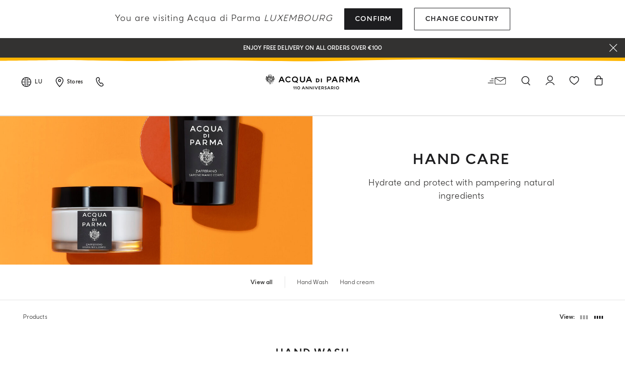

--- FILE ---
content_type: text/html;charset=UTF-8
request_url: https://www.acquadiparma.com/en/lu/body-collection/body-collection-hand-care/
body_size: 39970
content:
<!doctype html>



<html lang="en">
<head><meta name="viewport" content="width=device-width, initial-scale=1.0"><link rel="preload" href="https://www.acquadiparma.com/dw/image/v2/BDPB_PRD/on/demandware.static/-/Sites-adp-master-catalog/default/dwc753e1b8/images/hi-res-1/ADPADP082613-ONESIZE.master.1.H1.jpg?sw=400&amp;q=100" as="image" fetchpriority="high"><link rel="preload" href="https://www.acquadiparma.com/dw/image/v2/BDPB_PRD/on/demandware.static/-/Sites-adp-master-catalog/default/dwfa2c6614/images/hi-res-1/ADPADP082612-ONESIZE.master.1.H1.jpg?sw=400&amp;q=100" as="image" fetchpriority="high"><link rel="preload" href="https://www.acquadiparma.com/dw/image/v2/BDPB_PRD/on/demandware.static/-/Sites-adp-master-catalog/default/dwc74dd937/images/hi-res-1/ADPADP082752-300ML.master.1.H1.jpg?sw=400&amp;q=100" as="image" fetchpriority="high"><link rel="preload" href="https://www.acquadiparma.com/dw/image/v2/BDPB_PRD/on/demandware.static/-/Sites-adp-master-catalog/default/dw6db19836/images/hi-res-1/ADPADP082955-ONESIZE.master.1.H1.jpg?sw=400&amp;q=100" as="image" fetchpriority="high"><link rel="preload" href="https://www.acquadiparma.com/dw/image/v2/BDPB_PRD/on/demandware.static/-/Sites-adp-storefront-catalog/default/dwcba4e867/1980X1080_0001_ZAFFERANO BODY.jpg?sw=1024&amp;q=85&amp;strip=false" as="image" fetchpriority="high" imagesizes="(max-width: 1023px) 100vw, (min-width: 1024px) 50vw">

<meta charset="UTF-8">

<meta http-equiv="x-ua-compatible" content="ie=edge">



<title>Hand Care - nourish your hand | Acqua di Parma</title>

<link href="/on/demandware.static/Sites-acquadiparma-Site/-/default/dwc8b5f847/images/favicon.ico" rel="shortcut icon">

<meta name="description" content="Nourish your hands with our indulgent hand care range. Elevate your daily routine with scents that evoke elegance. Explore Acqua di Parma..">
<meta name="keywords" content="">






    <!-- OneTrust Cookies Consent Notice start -->




    <script src="https://cdn.cookielaw.org/scripttemplates/otSDKStub.js" data-document-language="true" type="kleecks/javascript" charset="UTF-8" data-domain-script="273f3d70-3d6b-40cb-8b32-fa6acfd62bf6" async="false"></script>
    <script type="kleecks/javascript">
        function OptanonWrapper() {
            $(window).trigger('OneTrustLoaded');
         }
    </script>

<!-- OneTrust Cookies Consent Notice end -->






    <meta name="google-site-verification" content="FthNb9Exh9o_hfPQ10jod4TLF6e025T-q2lz0bdLttc">
















    
  









  <script type="kleecks/javascript">
    var dataLayer = dataLayer || [];
    dataLayer.push({"clientStatus":"Not client","country":"LU","language":"en","currencyCode":"EUR","loginStatus":"Logged Out","pageSubSubCategory":"","pageSubcategory":"Hand Care","pageTopCategory":"Body Collection","pageType":"Product List Page"});
    
  </script>



    <script type="kleecks/javascript">
        window.googleAnalytics = {
            DATA_LAYER_NAME : 'dataLayer',
            CONTAINER_ID: 'GTM-PVRQC5D',
            ANALYTICS_EVENTS_KEY: 'analyticsEvents'
        };

        var dataLayer = dataLayer || [];

        
        

    </script>

    

    
        <!-- Google Tag Manager -->
        <script type="kleecks/javascript">(function(w,d,s,l,i){w[l]=w[l]||[];w[l].push({'gtm.start':
        new Date().getTime(),event:'gtm.js'});var f=d.getElementsByTagName(s)[0],
        j=d.createElement(s),dl=l!='dataLayer'?'&l='+l:'';j.async=true;j.src=
        'https://www.googletagmanager.com/gtm.js?id='+i+dl;f.parentNode.insertBefore(j,f);
        })(window,document,'script','dataLayer','GTM-PVRQC5D');</script>
        <!-- End Google Tag Manager -->
    

    <script type="kleecks/javascript">
        
    </script>






    
        <meta name="robots" content="NOINDEX,FOLLOW">
    



    
    
    
        <link rel="next" href="https://www.acquadiparma.com/en/lu/body-collection/body-collection-hand-care/?prefn1=countryRestriction&amp;prefv1=NONE%7CEXCLUDE_IT%7CEXCLUDE_FR%7CEXCLUDE_GB%7CEXCLUDE_DE%7CEXCLUDE_ES%7CONLY_IT_ES_ROW%7CONLY_IT_DE_ROW%7CONLY_FR_GB_ROW%7CONLY_IT_GB_ROW&amp;start=24&amp;sz=24">
    


    
    
       <link rel="canonical" href="https://www.acquadiparma.com/en/lu/body-collection/body-collection-hand-care/">
    




    
       
            
            
                
            
        
            
            
                <link rel="alternate" href="https://www.acquadiparma.com/de/at/body-collection/body-collection-hand-care/" hreflang="de-at">
            
        
            
            
                <link rel="alternate" href="https://www.acquadiparma.com/en/at/body-collection/body-collection-hand-care/" hreflang="en-at">
            
        
            
            
                <link rel="alternate" href="https://www.acquadiparma.com/en/be/body-collection/body-collection-hand-care/" hreflang="en-be">
            
        
            
            
                <link rel="alternate" href="https://www.acquadiparma.com/fr/be/body-collection/body-collection-hand-care/" hreflang="fr-be">
            
        
            
            
                <link rel="alternate" href="https://www.acquadiparma.com/en/bg/body-collection/body-collection-hand-care/" hreflang="en-bg">
            
        
            
            
                
            
        
            
            
                <link rel="alternate" href="https://www.acquadiparma.com/en/hr/body-collection/body-collection-hand-care/" hreflang="en-hr">
            
        
            
            
                <link rel="alternate" href="https://www.acquadiparma.com/en/cz/body-collection/body-collection-hand-care/" hreflang="en-cz">
            
        
            
            
                <link rel="alternate" href="https://www.acquadiparma.com/en/dk/body-collection/body-collection-hand-care/" hreflang="en-dk">
            
        
            
            
                <link rel="alternate" href="https://www.acquadiparma.com/en/ee/body-collection/body-collection-hand-care/" hreflang="en-ee">
            
        
            
            
                <link rel="alternate" href="https://www.acquadiparma.com/en/fi/body-collection/body-collection-hand-care/" hreflang="en-fi">
            
        
            
            
                <link rel="alternate" href="https://www.acquadiparma.com/fr/fr/body-collection/body-collection-hand-care/" hreflang="fr-fr">
            
        
            
            
                <link rel="alternate" href="https://www.acquadiparma.com/de/de/body-collection/body-collection-hand-care/" hreflang="de-de">
            
        
            
            
                <link rel="alternate" href="https://www.acquadiparma.com/en/gr/body-collection/body-collection-hand-care/" hreflang="en-gr">
            
        
            
            
                <link rel="alternate" href="https://www.acquadiparma.com/en/hu/body-collection/body-collection-hand-care/" hreflang="en-hu">
            
        
            
            
                <link rel="alternate" href="https://www.acquadiparma.com/en/ie/body-collection/body-collection-hand-care/" hreflang="en-ie">
            
        
            
            
                <link rel="alternate" href="https://www.acquadiparma.com/it/it/body-collection/body-collection-hand-care/" hreflang="it-it">
            
        
            
            
                <link rel="alternate" href="https://www.acquadiparma.com/en/lv/body-collection/body-collection-hand-care/" hreflang="en-lv">
            
        
            
            
                
            
        
            
            
                <link rel="alternate" href="https://www.acquadiparma.com/en/lt/body-collection/body-collection-hand-care/" hreflang="en-lt">
            
        
            
            
                <link rel="alternate" href="https://www.acquadiparma.com/fr/lu/body-collection/body-collection-hand-care/" hreflang="fr-lu">
            
        
            
            
                <link rel="alternate" href="https://www.acquadiparma.com/en/lu/body-collection/body-collection-hand-care/" hreflang="en-lu">
            
        
            
            
                <link rel="alternate" href="https://www.acquadiparma.com/de/lu/body-collection/body-collection-hand-care/" hreflang="de-lu">
            
        
            
            
                
            
        
            
            
                <link rel="alternate" href="https://www.acquadiparma.com/en/nl/body-collection/body-collection-hand-care/" hreflang="en-nl">
            
        
            
            
                <link rel="alternate" href="https://www.acquadiparma.com/en/no/body-collection/body-collection-hand-care/" hreflang="en-no">
            
        
            
            
                <link rel="alternate" href="https://www.acquadiparma.com/en/pl/body-collection/body-collection-hand-care/" hreflang="en-pl">
            
        
            
            
                <link rel="alternate" href="https://www.acquadiparma.com/en/pt/body-collection/body-collection-hand-care/" hreflang="en-pt">
            
        
            
            
                <link rel="alternate" href="https://www.acquadiparma.com/en/ro/body-collection/body-collection-hand-care/" hreflang="en-ro">
            
        
            
            
                <link rel="alternate" href="https://www.acquadiparma.com/en/sk/body-collection/body-collection-hand-care/" hreflang="en-sk">
            
        
            
            
                <link rel="alternate" href="https://www.acquadiparma.com/en/si/body-collection/body-collection-hand-care/" hreflang="en-si">
            
        
            
            
                <link rel="alternate" href="https://www.acquadiparma.com/es/es/body-collection/body-collection-hand-care/" hreflang="es-es">
            
        
            
            
                <link rel="alternate" href="https://www.acquadiparma.com/en/se/body-collection/body-collection-hand-care/" hreflang="en-se">
            
        
            
            
                <link rel="alternate" href="https://www.acquadiparma.com/de/ch/body-collection/body-collection-hand-care/" hreflang="de-ch">
            
        
            
            
                <link rel="alternate" href="https://www.acquadiparma.com/fr/ch/body-collection/body-collection-hand-care/" hreflang="fr-ch">
            
        
            
            
                <link rel="alternate" href="https://www.acquadiparma.com/it/ch/body-collection/body-collection-hand-care/" hreflang="it-ch">
            
        
            
            
                <link rel="alternate" href="https://www.acquadiparma.com/en/gb/body-collection/body-collection-hand-care/" hreflang="en-gb">
            
        
            <link rel="alternate" href="https://www.acquadiparma.com/default/en/body-collection/body-collection-hand-care/" hreflang="en-us">
        
    


<meta property="og:title" content="Acqua di Parma">

    
    
        <meta property="og:url" content="https://www.acquadiparma.com/en/lu/body-collection/body-collection-hand-care/">
    

<meta property="og:type" content="website">
<meta property="og:description" content="Nourish your hands with our indulgent hand care range. Elevate your daily routine with scents that evoke elegance. Explore Acqua di Parma..">
<meta property="og:image" content="https://www.acquadiparma.com/on/demandware.static/Sites-acquadiparma-Site/-/default/dweaef5b82/images/svg/logo.svg">







<link rel="preload" href="/on/demandware.static/Sites-acquadiparma-Site/-/default/dw7bd25ffe/fonts/AcquadiParma-Light.woff2" as="font" type="font/woff2" crossorigin="anonymous">
<link rel="preload" href="/on/demandware.static/Sites-acquadiparma-Site/-/default/dwf3c1c42b/fonts/AcquadiParma-Bold.woff2" as="font" type="font/woff2" crossorigin="anonymous">
<link rel="preload" href="/on/demandware.static/Sites-acquadiparma-Site/-/default/dw86292dfd/fonts/AcquadiParma-Light.woff" as="font" type="font/woff" crossorigin="anonymous">
<link rel="preload" href="/on/demandware.static/Sites-acquadiparma-Site/-/default/dwf3f84835/fonts/AcquadiParma-Bold.woff" as="font" type="font/woff" crossorigin="anonymous">


<style>
    @font-face {
        font-family: "Acqua di Parma";
        font-weight: 400;
        font-style: normal;
        font-display: swap;
        font-display: swap;src: local("AcquadiParma-Light"), url("/on/demandware.static/Sites-acquadiparma-Site/-/default/dw7bd25ffe/fonts/AcquadiParma-Light.woff2") format("woff2"), url("https://www.acquadiparma.com/en/lu/body-collection/fonts/AcquadiParma-Light.woff") format("woff");
    }

    @font-face {
        font-family: "Acqua di Parma";
        font-weight: 700;
        font-style: normal;
        font-display: swap;
        font-display: swap;src: local("AcquadiParma-Bold"), url("/on/demandware.static/Sites-acquadiparma-Site/-/default/dwf3c1c42b/fonts/AcquadiParma-Bold.woff2") format("woff2"), url("https://www.acquadiparma.com/en/lu/body-collection/fonts/AcquadiParma-Bold.woff") format("woff");
    }

    @font-face {
        font-family: "CGTimesRegular";
        font-style: normal;
        font-display: swap;
        font-display: swap;src: local("CGTimesRegular"), url("/on/demandware.static/Sites-acquadiparma-Site/-/default/dw019ed1de/fonts/CGTimesRegular.ttf") format("truetype");
    }

    @font-face {
        font-family: "Tangerine";
        font-weight: 700;
        font-style: normal;
        font-display: swap;
        font-display: swap;src: local("Tangerine"), url("/on/demandware.static/Sites-acquadiparma-Site/-/default/dw45f01ed4/fonts/Tangerine-Bold.ttf") format("truetype");
    }
</style>


<link rel="preload" href="/on/demandware.static/Sites-acquadiparma-Site/-/default/dwf30ae705/images/product/blank_grey.png" as="image" type="image/png">
<link rel="preload" href="/on/demandware.static/Sites-acquadiparma-Site/-/default/dweaef5b82/images/svg/logo.svg" as="image" type="image/svg+xml">


<link rel="stylesheet" href="https://www.acquadiparma.com/on/demandware.static/Sites-acquadiparma-Site/-/en_LU/v1769382755691/css/global.css" no-defer="no-defer">



    <link rel="stylesheet" href="https://www.acquadiparma.com/on/demandware.static/Sites-acquadiparma-Site/-/en_LU/v1769382755691/css/common/layout/page.css" no-defer="no-defer">

    <link rel="stylesheet" href="https://www.acquadiparma.com/on/demandware.static/Sites-acquadiparma-Site/-/en_LU/v1769382755691/css/swiperImports.css" type="kleecks/css">

    <link rel="stylesheet" href="https://www.acquadiparma.com/on/demandware.static/Sites-acquadiparma-Site/-/en_LU/v1769382755691/css/search.css" no-defer="no-defer">

    <link rel="stylesheet" href="https://www.acquadiparma.com/on/demandware.static/Sites-acquadiparma-Site/-/en_LU/v1769382755691/css/product/detail.css" type="kleecks/css">

    <link rel="stylesheet" href="https://www.acquadiparma.com/on/demandware.static/Sites-acquadiparma-Site/-/en_LU/v1769382755691/css/components/emotionalWidget.css" type="kleecks/css">

    <link rel="stylesheet" href="https://www.acquadiparma.com/on/demandware.static/Sites-acquadiparma-Site/-/en_LU/v1769382755691/css/pd/allMenuComponents.css" no-defer="no-defer">






    <script type="text/plain" src="https://try.abtasty.com/bf54020f0a4e2ce0ecd999b39119b525.js" class="optanon-category-C0002"></script>







    
<script src="https://www.booxi.eu/api/booknow.js" async type="kleecks/javascript"></script>
 <script type="kleecks/javascript">
    var booxiCountryCode = 'LU';
    var booxiLanguageCode = 'eng';
    var booxiApiKey = '';
    var booxiLoginURL = '/en/lu/login/?source=booxiSource';
    var booxiClientData = null;
</script>






    <!-- Live Story Main Script -->
    <script type="kleecks/javascript">(function(d,w,s,u,y,z) { y=d.createElement(s);
        z=d.getElementsByTagName(s)[0]; y.src=u; y.type="text/javascript"; y.async=1; z.parentNode.insertBefore(y,z);
        })(document,window,"script","https://assets.livestory.io/dist/livestory-acquadiparma.min.js");
    </script>
    <script type="kleecks/javascript">
        window.LS_CONTROLLER_URL = "https://www.acquadiparma.com/on/demandware.store/Sites-acquadiparma-Site/en_LU/Livestory-Parse";
    </script>





    



<script src="https://www.google.com/recaptcha/api.js" defer type="kleecks/javascript"></script>



    <script async src="https://eu-library.klarnaservices.com/lib.js" data-client-id="eb506c75-70db-5a7b-9603-2acddbe9e206" type="kleecks/javascript"></script>




    <!-- Hotjar Tracking Code for https://www.acquadiparma.com -->
<script type="kleecks/javascript">
    (function(h,o,t,j,a,r){
        h.hj=h.hj||function(){(h.hj.q=h.hj.q||[]).push(arguments)};
        h._hjSettings={hjid:2994867,hjsv:6};
        a=o.getElementsByTagName('head')[0];
        r=o.createElement('script');r.async=1;
        r.src=t+h._hjSettings.hjid+j+h._hjSettings.hjsv;
        a.appendChild(r);
    })(window,document,'https://static.hotjar.com/c/hotjar-','.js?sv=');
</script>





<script type="kleecks/javascript">//<!--
/* <![CDATA[ (head-active_data.js) */
var dw = (window.dw || {});
dw.ac = {
    _analytics: null,
    _events: [],
    _category: "",
    _searchData: "",
    _anact: "",
    _anact_nohit_tag: "",
    _analytics_enabled: "true",
    _timeZone: "Europe/Rome",
    _capture: function(configs) {
        if (Object.prototype.toString.call(configs) === "[object Array]") {
            configs.forEach(captureObject);
            return;
        }
        dw.ac._events.push(configs);
    },
	capture: function() { 
		dw.ac._capture(arguments);
		// send to CQ as well:
		if (window.CQuotient) {
			window.CQuotient.trackEventsFromAC(arguments);
		}
	},
    EV_PRD_SEARCHHIT: "searchhit",
    EV_PRD_DETAIL: "detail",
    EV_PRD_RECOMMENDATION: "recommendation",
    EV_PRD_SETPRODUCT: "setproduct",
    applyContext: function(context) {
        if (typeof context === "object" && context.hasOwnProperty("category")) {
        	dw.ac._category = context.category;
        }
        if (typeof context === "object" && context.hasOwnProperty("searchData")) {
        	dw.ac._searchData = context.searchData;
        }
    },
    setDWAnalytics: function(analytics) {
        dw.ac._analytics = analytics;
    },
    eventsIsEmpty: function() {
        return 0 == dw.ac._events.length;
    }
};
/* ]]> */
// -->
</script>
<script type="kleecks/javascript">//<!--
/* <![CDATA[ (head-cquotient.js) */
var CQuotient = window.CQuotient = {};
CQuotient.clientId = 'bdpb-acquadiparma';
CQuotient.realm = 'BDPB';
CQuotient.siteId = 'acquadiparma';
CQuotient.instanceType = 'prd';
CQuotient.locale = 'en_LU';
CQuotient.fbPixelId = '__UNKNOWN__';
CQuotient.activities = [];
CQuotient.cqcid='';
CQuotient.cquid='';
CQuotient.cqeid='';
CQuotient.cqlid='';
CQuotient.apiHost='api.cquotient.com';
/* Turn this on to test against Staging Einstein */
/* CQuotient.useTest= true; */
CQuotient.useTest = ('true' === 'false');
CQuotient.initFromCookies = function () {
	var ca = document.cookie.split(';');
	for(var i=0;i < ca.length;i++) {
	  var c = ca[i];
	  while (c.charAt(0)==' ') c = c.substring(1,c.length);
	  if (c.indexOf('cqcid=') == 0) {
		CQuotient.cqcid=c.substring('cqcid='.length,c.length);
	  } else if (c.indexOf('cquid=') == 0) {
		  var value = c.substring('cquid='.length,c.length);
		  if (value) {
		  	var split_value = value.split("|", 3);
		  	if (split_value.length > 0) {
			  CQuotient.cquid=split_value[0];
		  	}
		  	if (split_value.length > 1) {
			  CQuotient.cqeid=split_value[1];
		  	}
		  	if (split_value.length > 2) {
			  CQuotient.cqlid=split_value[2];
		  	}
		  }
	  }
	}
}
CQuotient.getCQCookieId = function () {
	if(window.CQuotient.cqcid == '')
		window.CQuotient.initFromCookies();
	return window.CQuotient.cqcid;
};
CQuotient.getCQUserId = function () {
	if(window.CQuotient.cquid == '')
		window.CQuotient.initFromCookies();
	return window.CQuotient.cquid;
};
CQuotient.getCQHashedEmail = function () {
	if(window.CQuotient.cqeid == '')
		window.CQuotient.initFromCookies();
	return window.CQuotient.cqeid;
};
CQuotient.getCQHashedLogin = function () {
	if(window.CQuotient.cqlid == '')
		window.CQuotient.initFromCookies();
	return window.CQuotient.cqlid;
};
CQuotient.trackEventsFromAC = function (/* Object or Array */ events) {
try {
	if (Object.prototype.toString.call(events) === "[object Array]") {
		events.forEach(_trackASingleCQEvent);
	} else {
		CQuotient._trackASingleCQEvent(events);
	}
} catch(err) {}
};
CQuotient._trackASingleCQEvent = function ( /* Object */ event) {
	if (event && event.id) {
		if (event.type === dw.ac.EV_PRD_DETAIL) {
			CQuotient.trackViewProduct( {id:'', alt_id: event.id, type: 'raw_sku'} );
		} // not handling the other dw.ac.* events currently
	}
};
CQuotient.trackViewProduct = function(/* Object */ cqParamData){
	var cq_params = {};
	cq_params.cookieId = CQuotient.getCQCookieId();
	cq_params.userId = CQuotient.getCQUserId();
	cq_params.emailId = CQuotient.getCQHashedEmail();
	cq_params.loginId = CQuotient.getCQHashedLogin();
	cq_params.product = cqParamData.product;
	cq_params.realm = cqParamData.realm;
	cq_params.siteId = cqParamData.siteId;
	cq_params.instanceType = cqParamData.instanceType;
	cq_params.locale = CQuotient.locale;
	
	if(CQuotient.sendActivity) {
		CQuotient.sendActivity(CQuotient.clientId, 'viewProduct', cq_params);
	} else {
		CQuotient.activities.push({activityType: 'viewProduct', parameters: cq_params});
	}
};
/* ]]> */
// -->
</script>
<!-- Demandware Apple Pay -->

<style type="text/css">ISAPPLEPAY{display:inline}.dw-apple-pay-button,.dw-apple-pay-button:hover,.dw-apple-pay-button:active{background-color:black;background-image:-webkit-named-image(apple-pay-logo-white);background-position:50% 50%;background-repeat:no-repeat;background-size:75% 60%;border-radius:5px;border:1px solid black;box-sizing:border-box;margin:5px auto;min-height:30px;min-width:100px;padding:0}
.dw-apple-pay-button:after{content:'Apple Pay';visibility:hidden}.dw-apple-pay-button.dw-apple-pay-logo-white{background-color:white;border-color:white;background-image:-webkit-named-image(apple-pay-logo-black);color:black}.dw-apple-pay-button.dw-apple-pay-logo-white.dw-apple-pay-border{border-color:black}</style>

<meta name="generator" content="Kleecks"><meta property="og:locale" content="en_LU"><meta name="twitter:title" content="Hand Care - nourish your hand | Acqua di Parma"><meta name="twitter:url" content="https://www.acquadiparma.com/en/lu/body-collection/body-collection-hand-care/"><meta name="twitter:description" content="Nourish your hands with our indulgent hand care range. Elevate your daily routine with scents that evoke elegance. Explore Acqua di Parma.."><meta name="twitter:card" content="summary"><style>* {
  -webkit-transition: none !important;
  -moz-transition: none !important;
  -o-transition: none !important;
  -ms-transition: none !important;
  transition: none !important;
}</style><style>#newsletter-registration .title {
    margin-bottom: 13px;
    margin-bottom: .8125rem;
    font-size: 14px;
    font-size: .875rem;
    padding-top: 0;
    font-weight: 700;
    line-height: 140%;
    color: #333231;
}

@media (min-width: 1024px) {
    #newsletter-registration .title {
        padding-top: 18px;
        padding-top: 1.125rem;
    }
}

@media (min-width: 1024px) {
h2.kl-h2 {
    padding: 1rem 1.5rem;
    font-size: 1.25rem;
    line-height: 1.5rem;
    margin-bottom: 1.1875rem;
    }
}

@media (min-width: 768px) {
.product-name h3 {
    font-size: .875rem;
    line-height: .9375rem;
    }
}
</style></head>
<body class="KL-D-23 KL-LANG-en KL-P_URL_1-en KL-P_URL_2-lu KL-P_URL_3-body-collection KL-URL-body-collection-hand-care KL-URL-LEVEL-4 KL-CMS_URL-LEVEL-4 KL-UA-BOT KL-UA-DESKTOP sp-LISTING KL-scripts-loading KL-styles-loading a56464aaed98e91e93d50d2f3c862ecb" kl-user-country-isocode="US" kl-country-locale-isocode="LU"><script type="kleecks/javascript">function KL_getCookie(name) {
    var match = document.cookie.match(new RegExp('(^| )' + name + '=([^;]+)'));
    if (match) return match[2];
}
  
function KL_setCookie(name, value, days) {
    var expires = '';
    if (days) {
        var date = new Date();
        date.setTime(date.getTime() + (days * 24 * 60 * 60 * 1000));
        expires = '; expires=' + date.toUTCString();
    }
    document.cookie = name + '=' + value + expires + '; path=/';
}</script>

















    
        <!-- Google Tag Manager (noscript) -->
        <noscript><iframe height="0" width="0" style="display:none;visibility:hidden" data-kleecks-src="https://www.googletagmanager.com/ns.html?id=GTM-PVRQC5D"></iframe></noscript>
        <!-- End Google Tag Manager (noscript) -->
    





    
    
    <script type="kleecks/javascript">
        window.mcTrackingCodeData = {"setOrgId":{"payload":"7275512","mandatory":true,"pushed":false},"setUserInfo":{"payload":{"email":"GUEST","details":{"currency":"EUR","language":"en","country":"LU"}},"mandatory":true,"pushed":false},"trackPageView":{"payload":{"category":"body-collection-hand-care"},"mandatory":false,"pushed":false}};
    </script>






<div id="wrapper">
<script type="kleecks/javascript">//common/scripts.isml</script>
<script defer type="kleecks/javascript" src="https://www.acquadiparma.com/on/demandware.static/Sites-acquadiparma-Site/-/en_LU/v1769382755691/js/main.js"></script>

    <script defer type="kleecks/javascript" src="https://www.acquadiparma.com/on/demandware.static/Sites-acquadiparma-Site/-/en_LU/v1769382755691/js/common/layout/page.js">
    </script>

    <script defer type="kleecks/javascript" src="https://www.acquadiparma.com/on/demandware.static/Sites-acquadiparma-Site/-/en_LU/v1769382755691/js/search.js">
    </script>

    <script defer type="kleecks/javascript" src="https://www.acquadiparma.com/on/demandware.static/Sites-acquadiparma-Site/-/en_LU/v1769382755691/js/pd/allMenuComponents.js">
    </script>


<div class="error-messaging"></div>
<div class="page" data-action="Search-Show" data-querystring="cgid=body-collection-hand-care" data-navigation="">
<div class="modal fade" id="removeProductModal" tabindex="-1" role="dialog" aria-labelledby="removeProductLineItemModal">
    <div class="modal-dialog modal-dialog-centered" role="document">
        <div class="modal-content">
            <div class="modal-header delete-confirmation-header">
                <span class="modal-title text-xxl" id="removeProductLineItemModal">Remove Product?</span>
                <button type="button" class="close" data-dismiss="modal" aria-label="Close">
                    <span aria-hidden="true" class="icon icon-modal-close"></span>
                </button>
            </div>
            <div class="modal-body delete-confirmation-body">
                Are you sure you would like to remove this item from the shopping cart?
                <p class="product-to-remove"></p>
            </div>
            <div class="modal-footer">
                <button type="button" class="btn btn-outline-primary btn-m" data-dismiss="modal">Cancel</button>
                <button type="button" class="btn btn-primary cart-delete-confirmation-btn btn-m" data-dismiss="modal">
                    Yes
                </button>
            </div>
        </div>
    </div>
</div>




<header class="page-header-container promo-open">

    
    

    

    <div id="countries-popup">
        <div class="countries-popup-wrapper">
            <h4 class="countries-popup-title font-weight-normal">You are visiting Acqua di Parma <span>Luxembourg</span></h4>
            <div class="actions">
                <a class="btn btn-primary country-link text-m" href="javascript:void(0);" rel="nofollow" data-href="/on/demandware.store/Sites-acquadiparma-Site/en_LU/CountrySelector-SetAjaxCountry?code=LU&amp;loc=en_LU&amp;src=popup&amp;current=true">Confirm</a>

                <a class="btn btn-outline-primary text-m" href="https://www.acquadiparma.com/countries/" title="countries">Change Country</a>
            </div>
        </div>
    </div>



    
    
    <div class="promo-message-popup">
        <button type="button" class="close-button" aria-label="Close">
            <span class="icon icon-close-white"></span>
        </button>
        <div class="content d-flex justify-content-center align-items-center h-100">
            
	 


	<div class="html-slot-container h-100">
    
        
            <div class="promo-swiper-container h-100">
                <div class="swiper-wrapper">
                    
                        <div class="swiper-slide d-flex d-align align-items-center justify-content-center">
                            Enjoy free delivery on all orders over €100
                        </div>
                    
                        <div class="swiper-slide d-flex d-align align-items-center justify-content-center">
                            <p><span style="color:#ffffff;">&nbsp;New in:&nbsp;</span><a href="https://www.acquadiparma.com/en/lu/colonia-il-profumo-millesimato/COLONIAMILLESIMATOSPRAY.html" title="COLONIAMILLESIMATOSPRAY"><span style="color:#ffffff;">COLONIA IL PROFUMO MILLESIMATO</span></a>&nbsp;</p>
                        </div>
                    
                        <div class="swiper-slide d-flex d-align align-items-center justify-content-center">
                            Register and enjoy a world of benefits
                        </div>
                    
                        <div class="swiper-slide d-flex d-align align-items-center justify-content-center">
                            Complimentary gift on all orders over 180€
                        </div>
                    
                </div>
            </div>
        
    
</div>
  
	
        </div>
    </div>



    
    <div class="header-wave"></div>

    
    <div class="container-fluid">
        <div class="row no-gutters navbar-header align-items-center">
            
            <div class="col-2 col-md-3 col-lg-4 navbar-header-left d-flex justify-content-start">
                    
                <div class="menu-item country-select-container d-none d-lg-inline-block">
                    
    
    <div class="country-selector main-category d-none d-lg-inline-block" tabindex="0">
        <span class="icon icon-globe"></span>
        
            <button class="country-code d-none d-lg-inline-block" data-toggle="dropdown" aria-expanded="false" aria-label="Luxembourg">
                LU
            </button>
        
    </div>
    <div class="aside-dropdown switch-languages" data-current-locale="en_LU">
        <div class="content">
            <div class="current-country">
                <div class="close-element">
                    <span class="icon icon-small icon-close"></span>
                </div>
                <div class="shipping-to">
                    <span class="shipping-to-label text-xs">Shipping to:</span>
                    <span class="shipping-country-name text-xs">Luxembourg</span>
                </div>
                <div class="change-country">
                    <a class="change-country-link text-xs" href="https://www.acquadiparma.com/countries/" rel="nofollow" title="countries">Change shipping country</a>
                </div>
            </div>
            
            
                <div class="language-selection">
                    
                    <span class="choose-your-language-label text-xs">Choose your language:</span>
                    <ul class="languages">
                        
                        
                            
                            
                                
                                    <li class="language">
                                        
                                            <span href="https://www.acquadiparma.com/en/lu/set-country/?loc=fr_LU&amp;code=LU" class="locale allowed text-xs" data-locale="fr_LU" data-code="LU">
                                                <span aria-hidden="true">fr</span>
                                                <span class="sr-only">French</span>
                                            </span>
                                        
                                    </li>
                                
                            
                                
                                    <li class="language">
                                        
                                            <span class="locale selected text-xs">
                                                <span aria-hidden="true">en</span>
                                                <span class="sr-only">English</span>
                                            </span>
                                        
                                    </li>
                                
                            
                                
                                    <li class="language">
                                        
                                            <span href="https://www.acquadiparma.com/en/lu/set-country/?loc=de_LU&amp;code=LU" class="locale allowed text-xs" data-locale="de_LU" data-code="LU">
                                                <span aria-hidden="true">de</span>
                                                <span class="sr-only">German</span>
                                            </span>
                                        
                                    </li>
                                
                            
                        
                    </ul>
                </div>
            
        </div>
    </div>


                </div>
                    
                <div class="menu-item d-none d-lg-inline-block">
                    <a class="d-flex align-items-center" href="https://www.acquadiparma.com/en/lu/store-locator/" title="Store locator" aria-label="Store locator">
                        <span class="icon icon-pin"></span>
                        <span class="d-none d-lg-inline-block ma-l-2 text-xxs font-weight-bold">Stores</span>
                    </a>
                </div>
                    
                <div class="menu-item d-none d-lg-inline-block">
                    <a href="https://www.acquadiparma.com/en/lu/contact-us/" title="Contact us" aria-label="Contact us">
                        <span class="icon icon-phone"></span>
                    </a>
                </div>
                    
                <div class="menu-item mobile-menu mobile-menu-icon-cointainer d-lg-none">
                    <button class="navbar-toggler d-lg-none" type="button" data-toggle="offcanvas" aria-controls="sg-navbar-collapse" aria-expanded="false" aria-label="Toggle navigation">
    <span class="icon icon-close icon-hamburger-close"></span>
    <span class="icon icon-hamburger-search"></span>
</button>
                </div>
            </div>
            
            <div class="col-8 col-md-6 col-lg-4 text-center">
                <a href="https://www.acquadiparma.com/en/lu/" title="Acqua di Parma Home">
                    <img class="header-logo img-fluid" src="/on/demandware.static/Sites-acquadiparma-Site/-/default/dweaef5b82/images/svg/logo.svg" alt="Acqua di Parma" title="Acqua di Parma" width="336" height="28" loading="lazy">
                </a>
            </div>
            
            <div class="col-2 col-md-3 col-lg-4 text-right layer-container-wrapper navbar-header-right d-flex justify-content-end">
                    
                <div class="menu-item mobile-hidden newsletter-icon-container">
                    
    <div class="nl-button">
        <button id="nl_button_header" aria-label="Search" aria-expanded="false">
            <span class="icon icon-newsletter"></span>
        </button>
    </div>


                </div>
                <div class="menu-item d-none d-lg-inline-block search search-icon-container" role="search">
                    <div class="search-button">
    <button id="search_button_header" aria-label="Search" aria-expanded="false">
        <span class="icon icon-search header-search-toggler"></span>
    </button>
</div>

                </div>
                    
                <div class="menu-item mobile-hidden login-icon-container">
                    <div class="user">
    
        
            <a class="login-popup-opener" href="javascript:void(0);" title="Login" aria-label="Login" data-toggle="modal" data-target="#loginModal">
                <span class="icon icon-account"></span>
            </a>
        
    
</div>
                </div>
                    
                <div class="menu-item mobile-hidden favourites-container">
                    
    <a class="wishlist" href="https://www.acquadiparma.com/en/lu/wishlist/" title="Wishlist" aria-label="Wishlist">
        <span class="icon icon-wishlist"></span>
    </a>

                </div>
                    
                <div class="menu-item mini-cart-layer">
                    <div class="header-minicart layer-opener minicart-button" data-action-url="/on/demandware.store/Sites-acquadiparma-Site/en_LU/Cart-MiniCartShow" data-parent-wrapper="mini-cart-layer">
                        <a class="link" href="https://www.acquadiparma.com/en/lu/cart/" title="Go to shopping cart" aria-label="Go to shopping cart">
                            
    <span class="minicart-quantity-container ">
        <span class="icon icon-cart"></span>
        <span class="minicart-quantity d-none">
            0
        </span>
    </span>

                        </a>
                    </div>
                </div>
            </div>
        </div>
    </div>

    
    <nav class="header-navigation" aria-label="Page navigation">
        <div class="main-menu-container">

            
            <div class="search-wrapper d-block d-lg-none">
                <div class="site-search">
                    <div class="form-wrapper container-fluid">
                        <form role="search" action="https://www.acquadiparma.com/en/lu/search/" method="get" name="simpleSearch">
                            <div class="form-group ma-0 w-100">
                                <input class="form-control form-control-icon-search form-control-action search-field" type="search" id="headerSearchInput" name="q" value="" placeholder="Search products..." autocomplete="off" aria-label="Search products..." data-searchminchars="3" required>

                                
                                <button type="button" class="search-clear-btn form-control-action-btn d-lg-none" data-action="inputClear">
                                    <span class="action-btn-icon-close"></span>
                                </button>

                                
                                <button type="submit" class="search-submit-btn form-control-action-btn d-none d-lg-block" data-action="formSubmit">
                                    <span class="action-btn-text">Search</span>
                                </button>
                            </div>
                            <input type="hidden" value="en_LU" name="lang">
                        </form>
                        
                        <button type="button" class="search-close" aria-label="Close"><span class="icon icon-close"></span></button>
                    </div>
                </div>

                
                <div class="suggestions-wrapper" data-url="/on/demandware.store/Sites-acquadiparma-Site/en_LU/SearchServices-GetSuggestions?q=">
                    <div class="suggestions-container container-fluid"></div>
                </div>
            </div>

            
            
                



    
    


    
    <div class="navbar-header-center main-menu-section d-none d-lg-block">
        <div class="main-menu" id="sg-navbar-collapse">
            <nav id="nav" class="experience-navbar" aria-label="Navigation menu">
                <div class="main-menu-wrapper">

                    
                    <div class="navbar-wrapper">
                        <div class="nav navbar-nav"></div>
                    </div>

                    
                    <template id="navbar-template">
                        <div class="nav-item experience-nav-item text-center text-uppercase font-weight-bold d-flex d-lg-block">
                            <div class="d-flex align-items-center">
                                <div class="d-none pa-r-3 nav-image-mobile">
                                    <img class="lazy" src="" alt="" loading="lazy">
                                </div>
                                <a href id class="experience-nav-link" data-toggle="dropdown" aria-haspopup="true" aria-expanded="false" aria-label="Open the menu: placeholder">
                                </a>
                            </div>

                            <div class="d-block d-lg-none">
                                <span class="icon icon-chevron-right"></span>
                            </div>
                        </div>
                    </template>

                    <div class="experience-dropdown-menu hide">
                        <div class="container-fluid position-relative">

                            <button type="button" class="menu-dropdown-close d-none d-lg-block position-absolute" aria-label="Close">
                                <span class="icon icon-close"></span>
                            </button>

                            
                                
                                
                                    
                                
                                <div class="experience-region experience-menuContent"><div class="experience-component experience-menu-menuFirstLevel">

<div class="row dropdown-first-level-wrapper flex-column hide" data-name="Valentine's Day" data-link="https://www.acquadiparma.com/en/lu/valentines-day/" data-image-mobile="https://www.acquadiparma.com/dw/image/v2/BDPB_PRD/on/demandware.static/-/Library-Sites-acquadiparmaLibrary/default/dwd9b232b6/CHAPEAU!/ADP082548_Luce di Rosa Lègami LE_primary_PACKSHOT.jpg">
    <div class="back-wrapper w-100 d-block d-lg-none">
        <div class="experience-first-level-back">
            <div class="back-section-wrapper d-flex justify-content-between align-items-center">
                <div class="arrow-back d-flex align-items-center flex-grow-2">
                    <span class="icon icon-arrow-back category-back" aria-label="Go back to menu"></span>
                    <div class="mobile-navigation-back text-uppercase font-weight-bold">Valentine's Day</div>
                </div>
                
                    <div class="view-all-mobile flex-grow-1 text-right">
                        <a href="https://www.acquadiparma.com/en/lu/valentines-day/" title="valentines day">View all</a>
                    </div>
                
            </div>
        </div>
    </div>
    <div class="experience-region experience-menuFirstLevelContent"><div class="experience-component experience-menu-menuColumn"><div class="column-wrapper all">
    <div class="experience-region experience-menuColumnContent"><div class="experience-component experience-menu-menuItem"><div class="menu-item-wrapper all align-items-center font-weight-bold">
    
        
            <a class="menu-link" href="https://www.acquadiparma.com/en/lu/valentines-day/" title="valentines day">Valentine's Day Selection</a>
        
    
</div></div><div class="experience-component experience-menu-menuItem"><div class="menu-item-wrapper all align-items-center font-weight-bold">
    
        
            <a class="menu-link" href="https://www.acquadiparma.com/en/lu/gifting/gifting-get-inspired/gifting-get-inspired-gift-sets/" title="gifting get inspired gift sets">Gift set</a>
        
    
</div></div><div class="experience-component experience-menu-menuItem"><div class="menu-item-wrapper all align-items-center font-weight-bold">
    
        
            <a class="menu-link" href="https://www.acquadiparma.com/en/lu/gifting/gifting-by-occasion/gifting-by-occasion-special-occasions/" title="gifting by occasion special occasions">Special Occasions</a>
        
    
</div></div><div class="experience-component experience-menu-menuItem"><div class="menu-item-wrapper all align-items-center font-weight-bold">
    
        
            <a class="menu-link" href="https://www.acquadiparma.com/en/lu/gifting/gifting-by-occasion/gifting-by-occasion-little-somethings/" title="gifting by occasion little somethings">Little Gifts</a>
        
    
</div></div></div>
</div></div><div class="experience-component experience-menu-menuColumn"><div class="column-wrapper all">
    <div class="experience-region experience-menuColumnContent"><div class="experience-component experience-menu-menuItem"><div class="menu-item-wrapper all align-items-center font-weight-bold">
    
        
            <span>GIFT SELECTION</span>
        
    
</div></div><div class="experience-component experience-menu-menuItem"><div class="menu-item-wrapper all align-items-center font-weight-normal">
    
        
            <a class="menu-link" href="https://www.acquadiparma.com/en/lu/fragrances/fragrances-collections/" title="fragrances collections">Fragrances</a>
        
    
</div></div><div class="experience-component experience-menu-menuItem"><div class="menu-item-wrapper all align-items-center font-weight-normal">
    
        
            <a class="menu-link" href="https://www.acquadiparma.com/en/lu/home-collection/home-collection-candles/" title="home collection candles">Candles</a>
        
    
</div></div><div class="experience-component experience-menu-menuItem"><div class="menu-item-wrapper all align-items-center font-weight-normal">
    
        
            <a class="menu-link" href="https://www.acquadiparma.com/en/lu/home-collection/home-collection-diffusers/" title="home collection diffusers">Diffusers</a>
        
    
</div></div><div class="experience-component experience-menu-menuItem"><div class="menu-item-wrapper all align-items-center font-weight-normal">
    
        
            <a class="menu-link" href="https://www.acquadiparma.com/en/lu/body-collection/body-collection-body-care/" title="body collection body care">Body Care</a>
        
    
</div></div></div>
</div></div><div class="experience-component experience-menu-menuColumn"><div class="column-wrapper all">
    <div class="experience-region experience-menuColumnContent"><div class="experience-component experience-menu-menuImageBanner"><div class="menu-image-wrapper text-center">
    

        
        <a class="linked-banner" href="https://www.acquadiparma.com/en/lu/home-collection/home-collection-airound/home-collection-airound-car-diffuser/" data-dl-event="" title="home collection airound car diffuser">
            <img class="menu-image-component image img-fluid lazy w-100" src="https://www.acquadiparma.com/dw/image/v2/BDPB_PRD/on/demandware.static/-/Library-Sites-acquadiparmaLibrary/default/dw4140815b/VDAY/1080x1080_0007_CAR DIFFUSER V DAY.jpg" alt="valentines-day-car-diffuser" loading="lazy">

            
                <div class="menu-text-component">
                    
                        <div class="banner-title">
                            <span class="text-uppercase font-weight-bold">Car Diffuser</span>
                        </div>
                    
                    
                        <div class="banner-content">
                            <span class="text-s">Gift the color of love this Valentine's</span>
                        </div>
                    
                </div>
            
        </a>

    
</div>
</div></div>
</div></div><div class="experience-component experience-menu-menuColumn"><div class="column-wrapper all">
    <div class="experience-region experience-menuColumnContent"><div class="experience-component experience-menu-menuImageBanner"><div class="menu-image-wrapper text-center">
    

        
        <a class="linked-banner" href="https://www.acquadiparma.com/en/lu/gift-finder-landing.html" data-dl-event="" title="gift finder landing">
            <img class="menu-image-component image img-fluid lazy w-100" src="https://www.acquadiparma.com/dw/image/v2/BDPB_PRD/on/demandware.static/-/Library-Sites-acquadiparmaLibrary/default/dwf321aac4/packaging/1080x1080-aog (002).jpg" alt="valentines-day-gift" loading="lazy">

            
                <div class="menu-text-component">
                    
                        <div class="banner-title">
                            <span class="text-uppercase font-weight-bold">GIFT FINDER</span>
                        </div>
                    
                    
                        <div class="banner-content">
                            <span class="text-s">The perfect gift awaits</span>
                        </div>
                    
                </div>
            
        </a>

    
</div>
</div></div>
</div></div></div>
</div></div><div class="experience-component experience-menu-menuFirstLevel">

<div class="row dropdown-first-level-wrapper flex-column hide" data-name="Fragrances" data-link="javascript:void(0);" data-image-mobile="https://www.acquadiparma.com/dw/image/v2/BDPB_PRD/on/demandware.static/-/Library-Sites-acquadiparmaLibrary/default/dwb8ca668e/images/Menu/Fragranze.jpg">
    <div class="back-wrapper w-100 d-block d-lg-none">
        <div class="experience-first-level-back">
            <div class="back-section-wrapper d-flex justify-content-between align-items-center">
                <div class="arrow-back d-flex align-items-center flex-grow-2">
                    <span class="icon icon-arrow-back category-back" aria-label="Go back to menu"></span>
                    <div class="mobile-navigation-back text-uppercase font-weight-bold">Fragrances</div>
                </div>
                
            </div>
        </div>
    </div>
    <div class="experience-region experience-menuFirstLevelContent"><div class="experience-component experience-menu-menuColumn"><div class="column-wrapper all">
    <div class="experience-region experience-menuColumnContent"><div class="experience-component experience-menu-menuItem"><div class="menu-item-wrapper all align-items-center font-weight-bold">
    
        
            <a class="menu-link" href="https://www.acquadiparma.com/en/lu/fragrances/fragrances-must-haves/" title="fragrances must haves">Must Haves</a>
        
    
</div></div><div class="experience-component experience-menu-menuItem"><div class="menu-item-wrapper all align-items-center font-weight-bold">
    
        
            <a class="menu-link" href="https://www.acquadiparma.com/en/lu/colonia/COLONIAEDCSPRAY.html" title="COLONIAEDCSPRAY">Our Icon Colonia</a>
        
    
</div></div><div class="experience-component experience-menu-menuItem"><div class="menu-item-wrapper all align-items-center font-weight-bold">
    
        
            <a class="menu-link" href="https://www.acquadiparma.com/en/lu/colonia-il-profumo-millesimato/COLONIAMILLESIMATOSPRAY.html" title="COLONIAMILLESIMATOSPRAY">Just Arrived</a>
        
    
</div></div><div class="experience-component experience-menu-menuItem"><div class="menu-item-wrapper all align-items-center font-weight-bold">
    
        
            <a class="menu-link" href="https://www.acquadiparma.com/en/lu/fragrances/fragrances-travel-size/" title="fragrances travel size">Travel Size</a>
        
    
</div></div><div class="experience-component experience-menu-menuItem"><div class="menu-item-wrapper all align-items-center font-weight-bold">
    
        
            <a class="menu-link" href="https://www.acquadiparma.com/en/lu/fragrances/fragrances-sets/" title="fragrances sets">Discovery</a>
        
    
</div></div><div class="experience-component experience-menu-menuItem"><div class="menu-item-wrapper all align-items-center font-weight-bold">
    
        
            <a class="menu-link" href="https://www.acquadiparma.com/en/lu/fragrance-finder-landing.html" title="fragrance finder landing">Fragrance Finder</a>
        
    
</div></div></div>
</div></div><div class="experience-component experience-menu-menuColumn"><div class="column-wrapper all">
    <div class="experience-region experience-menuColumnContent"><div class="experience-component experience-menu-menuCategoryTree">
    <div class="second-level-menu">
        <div class="list-title text-uppercase font-weight-bold d-flex align-items-center">
            <a class="menu-item-link menu-link" href="https://www.acquadiparma.com/en/lu/fragrances/fragrances-collections/" title="fragrances collections">Fragrances</a>
            <div class="second-level-accordion d-block d-lg-none">
                <span class="icon icon-chevron-down-small"></span>
            </div>
        </div>
        <div class="second-level-body">
            <div class="menu-item-wrapper d-flex d-lg-none align-items-center">
                <a class="menu-link" href="https://www.acquadiparma.com/en/lu/fragrances/fragrances-collections/" title="fragrances collections">View all</a>
            </div>
            
            
                <div class="menu-item-wrapper d-flex align-items-center">
                    <a class="menu-link" href="https://www.acquadiparma.com/en/lu/fragrances/fragrances-collections/fragrances-collections-colonias/" title="fragrances collections colonias">Colonia collection</a>
                </div>
            
                <div class="menu-item-wrapper d-flex align-items-center">
                    <a class="menu-link" href="https://www.acquadiparma.com/en/lu/fragrances/fragrances-collections/fragrances-collections-buongiorno/" title="fragrances collections buongiorno">Buongiorno</a>
                </div>
            
                <div class="menu-item-wrapper d-flex align-items-center">
                    <a class="menu-link" href="https://www.acquadiparma.com/en/lu/fragrances/fragrances-collections/fragrances-collections-signatures-of-the-sun/" title="fragrances collections signatures of the sun">Signatures of the Sun</a>
                </div>
            
                <div class="menu-item-wrapper d-flex align-items-center">
                    <a class="menu-link" href="https://www.acquadiparma.com/en/lu/fragrances/fragrances-collections/fragrances-collections-blu-mediterraneo/" title="fragrances collections blu mediterraneo">Blu Mediterraneo</a>
                </div>
            
                <div class="menu-item-wrapper d-flex align-items-center">
                    <a class="menu-link" href="https://www.acquadiparma.com/en/lu/fragrances/fragrances-collections/fragrances-collections-note-di-colonia/" title="fragrances collections note di colonia">Note di Colonia</a>
                </div>
            
                <div class="menu-item-wrapper d-flex align-items-center">
                    <a class="menu-link" href="https://www.acquadiparma.com/en/lu/fragrances/fragrances-collections/fragrances-collections-le-nobili/" title="fragrances collections le nobili">Le Nobili</a>
                </div>
            
        </div>
    </div>
</div></div>
</div></div><div class="experience-component experience-menu-menuColumn"><div class="column-wrapper all">
    <div class="experience-region experience-menuColumnContent"><div class="experience-component experience-menu-menuCategoryTree">
    <div class="second-level-menu">
        <div class="list-title text-uppercase font-weight-bold d-flex align-items-center">
            <a class="menu-item-link menu-link" href="https://www.acquadiparma.com/en/lu/fragrances/fragrances-scent-family/" title="fragrances scent family">Scent Family</a>
            <div class="second-level-accordion d-block d-lg-none">
                <span class="icon icon-chevron-down-small"></span>
            </div>
        </div>
        <div class="second-level-body">
            <div class="menu-item-wrapper d-flex d-lg-none align-items-center">
                <a class="menu-link" href="https://www.acquadiparma.com/en/lu/fragrances/fragrances-scent-family/" title="fragrances scent family">View all</a>
            </div>
            
            
                <div class="menu-item-wrapper d-flex align-items-center">
                    <a class="menu-link" href="https://www.acquadiparma.com/en/lu/fragrances/fragrances-scent-family/fragrances-scent-family-aromatic/" title="fragrances scent family aromatic">Aromatic</a>
                </div>
            
                <div class="menu-item-wrapper d-flex align-items-center">
                    <a class="menu-link" href="https://www.acquadiparma.com/en/lu/fragrances/fragrances-scent-family/fragrances-scent-family-citrus/" title="fragrances scent family citrus">Citrus</a>
                </div>
            
                <div class="menu-item-wrapper d-flex align-items-center">
                    <a class="menu-link" href="https://www.acquadiparma.com/en/lu/fragrances/fragrances-scent-family/fragrances-scent-family-floral/" title="fragrances scent family floral">Floral</a>
                </div>
            
                <div class="menu-item-wrapper d-flex align-items-center">
                    <a class="menu-link" href="https://www.acquadiparma.com/en/lu/fragrances/fragrances-scent-family/fragrances-scent-family-ambery/" title="fragrances scent family ambery">Ambery</a>
                </div>
            
                <div class="menu-item-wrapper d-flex align-items-center">
                    <a class="menu-link" href="https://www.acquadiparma.com/en/lu/fragrances/fragrances-scent-family/fragrances-scent-family-fougere/" title="fragrances scent family fougere">Fougere</a>
                </div>
            
                <div class="menu-item-wrapper d-flex align-items-center">
                    <a class="menu-link" href="https://www.acquadiparma.com/en/lu/fragrances/fragrances-scent-family/fragrances-scent-family-woody/" title="fragrances scent family woody">Woody</a>
                </div>
            
                <div class="menu-item-wrapper d-flex align-items-center">
                    <a class="menu-link" href="https://www.acquadiparma.com/en/lu/fragrances/fragrances-scent-family/fragrances-scent-family-green/" title="fragrances scent family green">Green</a>
                </div>
            
        </div>
    </div>
</div></div>
</div></div><div class="experience-component experience-menu-menuColumn"><div class="column-wrapper all">
    <div class="experience-region experience-menuColumnContent"><div class="experience-component experience-menu-menuImageBanner"><div class="menu-image-wrapper text-center">
    

        
        <a class="linked-banner" href="https://www.acquadiparma.com/en/lu/colonia-il-profumo-millesimato.html" data-dl-event="" title="colonia il profumo millesimato">
            <img class="menu-image-component image img-fluid lazy w-100" src="https://www.acquadiparma.com/dw/image/v2/BDPB_PRD/on/demandware.static/-/Library-Sites-acquadiparmaLibrary/default/dw7c43e179/Millesimato/1080x1080px_23_2824_IMAGINE_ACQUAdiPARMA_081025_08_2938_sRGB_F1.jpg" alt="" loading="lazy">

            
                <div class="menu-text-component">
                    
                        <div class="banner-title">
                            <span class="text-uppercase font-weight-bold">THE ART OF LIVING ITALIAN</span>
                        </div>
                    
                    
                        <div class="banner-content">
                            <span class="text-s">A luminous tribute to 110 years</span>
                        </div>
                    
                </div>
            
        </a>

    
</div>
</div></div>
</div></div><div class="experience-component experience-menu-menuColumn"><div class="column-wrapper all">
    <div class="experience-region experience-menuColumnContent"><div class="experience-component experience-menu-menuImageBanner"><div class="menu-image-wrapper text-center">
    

        
        <a class="linked-banner" href="https://www.acquadiparma.com/en/lu/fragrance-finder-landing.html" data-dl-event="" title="fragrance finder landing">
            <img class="menu-image-component image img-fluid lazy w-100" src="https://www.acquadiparma.com/dw/image/v2/BDPB_PRD/on/demandware.static/-/Library-Sites-acquadiparmaLibrary/default/dwa4de9865/BUONGIORNO/1080X1080BUONGIORNO-ON-MODEL.jpg" alt="" loading="lazy">

            
                <div class="menu-text-component">
                    
                        <div class="banner-title">
                            <span class="text-uppercase font-weight-bold">FRAGRANCE FINDER</span>
                        </div>
                    
                    
                        <div class="banner-content">
                            <span class="text-s">The scent that best fits you</span>
                        </div>
                    
                </div>
            
        </a>

    
</div>
</div></div>
</div></div></div>
</div></div><div class="experience-component experience-menu-menuFirstLevel">

<div class="row dropdown-first-level-wrapper flex-column hide" data-name="Body collection" data-link="javascript:void(0);" data-image-mobile="https://www.acquadiparma.com/dw/image/v2/BDPB_PRD/on/demandware.static/-/Library-Sites-acquadiparmaLibrary/default/dw7a6ea1d6/images/Menu/Body collection.jpg">
    <div class="back-wrapper w-100 d-block d-lg-none">
        <div class="experience-first-level-back">
            <div class="back-section-wrapper d-flex justify-content-between align-items-center">
                <div class="arrow-back d-flex align-items-center flex-grow-2">
                    <span class="icon icon-arrow-back category-back" aria-label="Go back to menu"></span>
                    <div class="mobile-navigation-back text-uppercase font-weight-bold">Body collection</div>
                </div>
                
            </div>
        </div>
    </div>
    <div class="experience-region experience-menuFirstLevelContent"><div class="experience-component experience-menu-menuColumn"><div class="column-wrapper all">
    <div class="experience-region experience-menuColumnContent"><div class="experience-component experience-menu-menuItem"><div class="menu-item-wrapper all align-items-center font-weight-bold">
    
        
            <a class="menu-link" href="https://www.acquadiparma.com/en/lu/body-collection/body-collection-all-products/" title="body collection all products">All products</a>
        
    
</div></div><div class="experience-component experience-menu-menuItem"><div class="menu-item-wrapper all align-items-center font-weight-bold">
    
        
            <a class="menu-link" href="https://www.acquadiparma.com/en/lu/body-collection/body-collection-must-haves/" title="body collection must haves">Must Haves</a>
        
    
</div></div><div class="experience-component experience-menu-menuItem"><div class="menu-item-wrapper all align-items-center font-weight-bold">
    
        
            <a class="menu-link" href="https://www.acquadiparma.com/en/lu/body-collection/body-collection-body-rituals/" title="body collection body rituals">Rituals</a>
        
    
</div></div></div>
</div></div><div class="experience-component experience-menu-menuColumn"><div class="column-wrapper all">
    <div class="experience-region experience-menuColumnContent"><div class="experience-component experience-menu-menuCategoryTree">
    <div class="second-level-menu">
        <div class="list-title text-uppercase font-weight-bold d-flex align-items-center">
            <a class="menu-item-link menu-link" href="https://www.acquadiparma.com/en/lu/body-collection/body-collection-body-care/" title="body collection body care">Bath and Body Products</a>
            <div class="second-level-accordion d-block d-lg-none">
                <span class="icon icon-chevron-down-small"></span>
            </div>
        </div>
        <div class="second-level-body">
            <div class="menu-item-wrapper d-flex d-lg-none align-items-center">
                <a class="menu-link" href="https://www.acquadiparma.com/en/lu/body-collection/body-collection-body-care/" title="body collection body care">View all</a>
            </div>
            
            
                <div class="menu-item-wrapper d-flex align-items-center">
                    <a class="menu-link" href="https://www.acquadiparma.com/en/lu/body-collection/body-collection-body-care/body-collection-body-care-bath-collection/" title="body collection body care bath collection">Shower gel</a>
                </div>
            
                <div class="menu-item-wrapper d-flex align-items-center">
                    <a class="menu-link" href="https://www.acquadiparma.com/en/lu/body-collection/body-collection-body-care/body-collection-body-care-body-creams/" title="body collection body care body creams">Body cream</a>
                </div>
            
                <div class="menu-item-wrapper d-flex align-items-center">
                    <a class="menu-link" href="https://www.acquadiparma.com/en/lu/body-collection/body-collection-body-care/body-collection-body-care-body-lotions/" title="body collection body care body lotions">Body lotion</a>
                </div>
            
                <div class="menu-item-wrapper d-flex align-items-center">
                    <a class="menu-link" href="https://www.acquadiparma.com/en/lu/body-collection/body-collection-body-care/body-collection-body-care-deodorants/" title="body collection body care deodorants">Italian deodorants</a>
                </div>
            
        </div>
    </div>
</div><div class="experience-component experience-menu-menuCategoryTree">
    <div class="second-level-menu">
        <div class="list-title text-uppercase font-weight-bold d-flex align-items-center">
            <a class="menu-item-link menu-link" href="https://www.acquadiparma.com/en/lu/body-collection/body-collection-hand-care/" title="body collection hand care">Hand Care</a>
            <div class="second-level-accordion d-block d-lg-none">
                <span class="icon icon-chevron-down-small"></span>
            </div>
        </div>
        <div class="second-level-body">
            <div class="menu-item-wrapper d-flex d-lg-none align-items-center">
                <a class="menu-link" href="https://www.acquadiparma.com/en/lu/body-collection/body-collection-hand-care/" title="body collection hand care">View all</a>
            </div>
            
            
                <div class="menu-item-wrapper d-flex align-items-center">
                    <a class="menu-link" href="https://www.acquadiparma.com/en/lu/body-collection/body-collection-hand-care/body-collection-hand-care-hand-wash/" title="body collection hand care hand wash">Hand Wash</a>
                </div>
            
                <div class="menu-item-wrapper d-flex align-items-center">
                    <a class="menu-link" href="https://www.acquadiparma.com/en/lu/body-collection/body-collection-hand-care/body-collection-hand-care-hand-creams/" title="body collection hand care hand creams">Hand cream</a>
                </div>
            
        </div>
    </div>
</div></div>
</div></div><div class="experience-component experience-menu-menuColumn"><div class="column-wrapper all">
    <div class="experience-region experience-menuColumnContent"><div class="experience-component experience-menu-menuCategoryTree">
    <div class="second-level-menu">
        <div class="list-title text-uppercase font-weight-bold d-flex align-items-center">
            <a class="menu-item-link menu-link" href="https://www.acquadiparma.com/en/lu/body-collection/body-collection-hair-care/" title="body collection hair care">Hair Care</a>
            <div class="second-level-accordion d-block d-lg-none">
                <span class="icon icon-chevron-down-small"></span>
            </div>
        </div>
        <div class="second-level-body">
            <div class="menu-item-wrapper d-flex d-lg-none align-items-center">
                <a class="menu-link" href="https://www.acquadiparma.com/en/lu/body-collection/body-collection-hair-care/" title="body collection hair care">View all</a>
            </div>
            
            
                <div class="menu-item-wrapper d-flex align-items-center">
                    <a class="menu-link" href="https://www.acquadiparma.com/en/lu/body-collection/body-collection-hair-care/body-collection-hair-care-shampoo/" title="body collection hair care shampoo">Shampoo</a>
                </div>
            
        </div>
    </div>
</div></div>
</div></div><div class="experience-component experience-menu-menuColumn"><div class="column-wrapper all">
    <div class="experience-region experience-menuColumnContent"><div class="experience-component experience-menu-menuImageBanner"><div class="menu-image-wrapper text-center">
    

        
        <a class="linked-banner" href="https://www.acquadiparma.com/en/lu/body-collection/body-collection-body-care/" data-dl-event="" title="body collection body care">
            <img class="menu-image-component image img-fluid lazy w-100" src="https://www.acquadiparma.com/dw/image/v2/BDPB_PRD/on/demandware.static/-/Library-Sites-acquadiparmaLibrary/default/dwdb30826d/LUCE DI ROSA/750x750_0017_240502_SHOT_12_017.jpg" alt="bath-and-body" loading="lazy">

            
                <div class="menu-text-component">
                    
                        <div class="banner-title">
                            <span class="text-uppercase font-weight-bold">SIGNATURES OF THE SUN</span>
                        </div>
                    
                    
                        <div class="banner-content">
                            <span class="text-s">Bath and Body Rituals</span>
                        </div>
                    
                </div>
            
        </a>

    
</div>
</div></div>
</div></div><div class="experience-component experience-menu-menuColumn"><div class="column-wrapper all">
    <div class="experience-region experience-menuColumnContent"></div>
</div></div></div>
</div></div><div class="experience-component experience-menu-menuFirstLevel">

<div class="row dropdown-first-level-wrapper flex-column hide" data-name="Barbiere" data-link="javascript:void(0);" data-image-mobile="https://www.acquadiparma.com/dw/image/v2/BDPB_PRD/on/demandware.static/-/Library-Sites-acquadiparmaLibrary/default/dwf449474d/images/Menu/Barbiere.jpg">
    <div class="back-wrapper w-100 d-block d-lg-none">
        <div class="experience-first-level-back">
            <div class="back-section-wrapper d-flex justify-content-between align-items-center">
                <div class="arrow-back d-flex align-items-center flex-grow-2">
                    <span class="icon icon-arrow-back category-back" aria-label="Go back to menu"></span>
                    <div class="mobile-navigation-back text-uppercase font-weight-bold">Barbiere</div>
                </div>
                
            </div>
        </div>
    </div>
    <div class="experience-region experience-menuFirstLevelContent"><div class="experience-component experience-menu-menuColumn"><div class="column-wrapper all">
    <div class="experience-region experience-menuColumnContent"><div class="experience-component experience-menu-menuItem"><div class="menu-item-wrapper all align-items-center font-weight-bold">
    
        
            <a class="menu-link" href="https://www.acquadiparma.com/en/lu/barbiere/barbiere-all-products/" title="barbiere all products">All products</a>
        
    
</div></div><div class="experience-component experience-menu-menuItem"><div class="menu-item-wrapper all align-items-center font-weight-bold">
    
        
            <a class="menu-link" href="https://www.acquadiparma.com/en/lu/barbiere/barbiere-must-haves/" title="barbiere must haves">Must Haves</a>
        
    
</div></div><div class="experience-component experience-menu-menuItem"><div class="menu-item-wrapper all align-items-center font-weight-bold">
    
        
            <a class="menu-link" href="https://www.acquadiparma.com/en/lu/livestory-pages/barbiere-rituals.html" title="barbiere rituals">Rituals</a>
        
    
</div></div><div class="experience-component experience-menu-menuItem"><div class="menu-item-wrapper all align-items-center font-weight-bold">
    
        
            <a class="menu-link" href="https://www.acquadiparma.com/en/lu/barbiere/barbiere-gifts-and-travel-sets/" title="barbiere gifts and travel sets">Gifts &amp; Travel Sets</a>
        
    
</div></div><div class="experience-component experience-menu-menuItem"><div class="menu-item-wrapper all align-items-center font-weight-bold">
    
        
            <a class="menu-link" href="https://www.acquadiparma.com/en/lu/esperienze-special-pages/barbiere/" title="barbiere">Barberia Booking</a>
        
    
</div></div></div>
</div></div><div class="experience-component experience-menu-menuColumn"><div class="column-wrapper all">
    <div class="experience-region experience-menuColumnContent"><div class="experience-component experience-menu-menuCategoryTree">
    <div class="second-level-menu">
        <div class="list-title text-uppercase font-weight-bold d-flex align-items-center">
            <a class="menu-item-link menu-link" href="https://www.acquadiparma.com/en/lu/barbiere/barbiere-shaving-collection/" title="barbiere shaving collection">Italian Shaving Products</a>
            <div class="second-level-accordion d-block d-lg-none">
                <span class="icon icon-chevron-down-small"></span>
            </div>
        </div>
        <div class="second-level-body">
            <div class="menu-item-wrapper d-flex d-lg-none align-items-center">
                <a class="menu-link" href="https://www.acquadiparma.com/en/lu/barbiere/barbiere-shaving-collection/" title="barbiere shaving collection">View all</a>
            </div>
            
            
                <div class="menu-item-wrapper d-flex align-items-center">
                    <a class="menu-link" href="https://www.acquadiparma.com/en/lu/barbiere/barbiere-shaving-collection/barbiere-shaving-collection-shaving/" title="barbiere shaving collection shaving">Shaving</a>
                </div>
            
                <div class="menu-item-wrapper d-flex align-items-center">
                    <a class="menu-link" href="https://www.acquadiparma.com/en/lu/barbiere/barbiere-shaving-collection/barbiere-shaving-collection-after-shaving/" title="barbiere shaving collection after shaving">After shave products</a>
                </div>
            
        </div>
    </div>
</div><div class="experience-component experience-menu-menuCategoryTree">
    <div class="second-level-menu">
        <div class="list-title text-uppercase font-weight-bold d-flex align-items-center">
            <a class="menu-item-link menu-link" href="https://www.acquadiparma.com/en/lu/barbiere/barbiere-skincare/" title="barbiere skincare">Skincare</a>
            <div class="second-level-accordion d-block d-lg-none">
                <span class="icon icon-chevron-down-small"></span>
            </div>
        </div>
        <div class="second-level-body">
            <div class="menu-item-wrapper d-flex d-lg-none align-items-center">
                <a class="menu-link" href="https://www.acquadiparma.com/en/lu/barbiere/barbiere-skincare/" title="barbiere skincare">View all</a>
            </div>
            
            
                <div class="menu-item-wrapper d-flex align-items-center">
                    <a class="menu-link" href="https://www.acquadiparma.com/en/lu/barbiere/barbiere-skincare/barbiere-skincare-treatments/" title="barbiere skincare treatments">Treatments</a>
                </div>
            
                <div class="menu-item-wrapper d-flex align-items-center">
                    <a class="menu-link" href="https://www.acquadiparma.com/en/lu/barbiere/barbiere-skincare/barbiere-skincare-grooming/" title="barbiere skincare grooming">Grooming</a>
                </div>
            
        </div>
    </div>
</div></div>
</div></div><div class="experience-component experience-menu-menuColumn"><div class="column-wrapper all">
    <div class="experience-region experience-menuColumnContent"><div class="experience-component experience-menu-menuCategoryTree">
    <div class="second-level-menu">
        <div class="list-title text-uppercase font-weight-bold d-flex align-items-center">
            <a class="menu-item-link menu-link" href="https://www.acquadiparma.com/en/lu/barbiere/barbiere-hair-care/" title="barbiere hair care">Shampoo</a>
            <div class="second-level-accordion d-block d-lg-none">
                <span class="icon icon-chevron-down-small"></span>
            </div>
        </div>
        <div class="second-level-body">
            <div class="menu-item-wrapper d-flex d-lg-none align-items-center">
                <a class="menu-link" href="https://www.acquadiparma.com/en/lu/barbiere/barbiere-hair-care/" title="barbiere hair care">View all</a>
            </div>
            
            
                <div class="menu-item-wrapper d-flex align-items-center">
                    <a class="menu-link" href="https://www.acquadiparma.com/en/lu/barbiere/barbiere-hair-care/barbiere-hair-care-shampoo/" title="barbiere hair care shampoo">Shampoo</a>
                </div>
            
        </div>
    </div>
</div><div class="experience-component experience-menu-menuCategoryTree"></div></div>
</div></div><div class="experience-component experience-menu-menuColumn"><div class="column-wrapper all">
    <div class="experience-region experience-menuColumnContent"><div class="experience-component experience-menu-menuImageBanner"><div class="menu-image-wrapper text-center">
    

        
        <a class="linked-banner" href="https://www.acquadiparma.com/en/lu/barbiere/barbiere-must-haves/" data-dl-event="" title="barbiere must haves">
            <img class="menu-image-component image img-fluid lazy w-100" src="https://www.acquadiparma.com/dw/image/v2/BDPB_PRD/on/demandware.static/-/Library-Sites-acquadiparmaLibrary/default/dwcc454e4d/icone/BARBIERE-V2-750x750.jpg" alt="barbiere-booking" loading="lazy">

            
                <div class="menu-text-component">
                    
                        <div class="banner-title">
                            <span class="text-uppercase font-weight-bold">BESTSELLER</span>
                        </div>
                    
                    
                        <div class="banner-content">
                            <span class="text-s">A selection of bestselling favourites</span>
                        </div>
                    
                </div>
            
        </a>

    
</div>
</div></div>
</div></div><div class="experience-component experience-menu-menuColumn"><div class="column-wrapper all">
    <div class="experience-region experience-menuColumnContent"><div class="experience-component experience-menu-menuImageBanner"><div class="menu-image-wrapper text-center">
    

        
        <a class="linked-banner" href="https://www.acquadiparma.com/en/lu/livestory-pages/barbiere-rituals.html" data-dl-event="" title="barbiere rituals">
            <img class="menu-image-component image img-fluid lazy w-100" src="https://www.acquadiparma.com/dw/image/v2/BDPB_PRD/on/demandware.static/-/Library-Sites-acquadiparmaLibrary/default/dw8648b0af/icone/BARBIERE-V1-750x750.jpg" alt="barbiere-rituals" loading="lazy">

            
                <div class="menu-text-component">
                    
                        <div class="banner-title">
                            <span class="text-uppercase font-weight-bold">Barbiere Rituals</span>
                        </div>
                    
                    
                        <div class="banner-content">
                            <span class="text-s">Easy guide and tips for daily rituals</span>
                        </div>
                    
                </div>
            
        </a>

    
</div>
</div></div>
</div></div></div>
</div></div><div class="experience-component experience-menu-menuFirstLevel">

<div class="row dropdown-first-level-wrapper flex-column hide" data-name="Lifestyle" data-link="javascript:void(0);" data-image-mobile="https://www.acquadiparma.com/dw/image/v2/BDPB_PRD/on/demandware.static/-/Library-Sites-acquadiparmaLibrary/default/dw1325f37c/images/Menu/Home collection.jpg">
    <div class="back-wrapper w-100 d-block d-lg-none">
        <div class="experience-first-level-back">
            <div class="back-section-wrapper d-flex justify-content-between align-items-center">
                <div class="arrow-back d-flex align-items-center flex-grow-2">
                    <span class="icon icon-arrow-back category-back" aria-label="Go back to menu"></span>
                    <div class="mobile-navigation-back text-uppercase font-weight-bold">Lifestyle</div>
                </div>
                
            </div>
        </div>
    </div>
    <div class="experience-region experience-menuFirstLevelContent"><div class="experience-component experience-menu-menuColumn"><div class="column-wrapper all">
    <div class="experience-region experience-menuColumnContent"><div class="experience-component experience-menu-menuItem"><div class="menu-item-wrapper all align-items-center font-weight-bold">
    
        
            <a class="menu-link" href="https://www.acquadiparma.com/en/lu/home-collection/home-collection-all-products/" title="home collection all products">All products</a>
        
    
</div></div><div class="experience-component experience-menu-menuItem"><div class="menu-item-wrapper all align-items-center font-weight-bold">
    
        
            <a class="menu-link" href="https://www.acquadiparma.com/en/lu/home-collection/home-collection-small-leather-goods/" title="home collection small leather goods">Small Leather goods</a>
        
    
</div></div><div class="experience-component experience-menu-menuItem"><div class="menu-item-wrapper all align-items-center font-weight-bold">
    
        
            <a class="menu-link" href="https://www.acquadiparma.com/en/lu/home-collection/home-collection-art-of-living/" title="home collection art of living">Art of Living</a>
        
    
</div></div><div class="experience-component experience-menu-menuItem"><div class="menu-item-wrapper all align-items-center font-weight-bold">
    
        
            <a class="menu-link" href="https://www.acquadiparma.com/en/lu/home-collection/home-collection-art-de-la-table/" title="home collection art de la table">Art de la Table</a>
        
    
</div></div><div class="experience-component experience-menu-menuItem"><div class="menu-item-wrapper all align-items-center font-weight-bold">
    
        
            <a class="menu-link" href="https://www.acquadiparma.com/en/lu/home-collection/home-collection-deluxe-sizes/" title="home collection deluxe sizes">Deluxe Sizes</a>
        
    
</div></div><div class="experience-component experience-menu-menuItem"><div class="menu-item-wrapper all align-items-center font-weight-bold">
    
        
            <a class="menu-link" href="https://www.acquadiparma.com/en/lu/make-it-yours-grazie/" title="make it yours grazie">Make It Yours</a>
        
    
</div></div></div>
</div></div><div class="experience-component experience-menu-menuColumn"><div class="column-wrapper all">
    <div class="experience-region experience-menuColumnContent"><div class="experience-component experience-menu-menuCategoryTree">
    <div class="second-level-menu">
        <div class="list-title text-uppercase font-weight-bold d-flex align-items-center">
            <a class="menu-item-link menu-link" href="https://www.acquadiparma.com/en/lu/home-collection/home-collection-diffusers/" title="home collection diffusers">Home fragrance diffuser</a>
            <div class="second-level-accordion d-block d-lg-none">
                <span class="icon icon-chevron-down-small"></span>
            </div>
        </div>
        <div class="second-level-body">
            <div class="menu-item-wrapper d-flex d-lg-none align-items-center">
                <a class="menu-link" href="https://www.acquadiparma.com/en/lu/home-collection/home-collection-diffusers/" title="home collection diffusers">View all</a>
            </div>
            
            
                <div class="menu-item-wrapper d-flex align-items-center">
                    <a class="menu-link" href="https://www.acquadiparma.com/en/lu/home-collection/home-collection-diffusers/home-collection-diffusers-italian-moments/" title="home collection diffusers italian moments">Italian Moments</a>
                </div>
            
                <div class="menu-item-wrapper d-flex align-items-center">
                    <a class="menu-link" href="https://www.acquadiparma.com/en/lu/home-collection/home-collection-diffusers/home-collection-diffusers-blu-mediterraneo/" title="home collection diffusers blu mediterraneo">Blu Mediterraneo</a>
                </div>
            
                <div class="menu-item-wrapper d-flex align-items-center">
                    <a class="menu-link" href="https://www.acquadiparma.com/en/lu/home-collection/home-collection-diffusers/home-collection-diffusers-signatures/" title="home collection diffusers signatures">Signatures of the sun</a>
                </div>
            
        </div>
    </div>
</div><div class="experience-component experience-menu-menuCategoryTree">
    <div class="second-level-menu">
        <div class="list-title text-uppercase font-weight-bold d-flex align-items-center">
            <a class="menu-item-link menu-link" href="https://www.acquadiparma.com/en/lu/home-collection/home-collection-candles/" title="home collection candles">Scented candles</a>
            <div class="second-level-accordion d-block d-lg-none">
                <span class="icon icon-chevron-down-small"></span>
            </div>
        </div>
        <div class="second-level-body">
            <div class="menu-item-wrapper d-flex d-lg-none align-items-center">
                <a class="menu-link" href="https://www.acquadiparma.com/en/lu/home-collection/home-collection-candles/" title="home collection candles">View all</a>
            </div>
            
            
                <div class="menu-item-wrapper d-flex align-items-center">
                    <a class="menu-link" href="https://www.acquadiparma.com/en/lu/home-collection/home-collection-candles/home-collection-candles-italian-moments/" title="home collection candles italian moments">Italian Moments</a>
                </div>
            
                <div class="menu-item-wrapper d-flex align-items-center">
                    <a class="menu-link" href="https://www.acquadiparma.com/en/lu/home-collection/home-collection-candles/home-collection-candles-signatures/" title="home collection candles signatures">Signatures of the sun</a>
                </div>
            
                <div class="menu-item-wrapper d-flex align-items-center">
                    <a class="menu-link" href="https://www.acquadiparma.com/en/lu/home-collection/home-collection-candles/home-collection-candles-blu-mediterraneo/" title="home collection candles blu mediterraneo">Blu Mediterraneo</a>
                </div>
            
                <div class="menu-item-wrapper d-flex align-items-center">
                    <a class="menu-link" href="https://www.acquadiparma.com/en/lu/home-collection/home-collection-candles/home-collection-candles-cube/" title="home collection candles cube">Cube</a>
                </div>
            
                <div class="menu-item-wrapper d-flex align-items-center">
                    <a class="menu-link" href="https://www.acquadiparma.com/en/lu/home-collection/home-collection-candles/home-collection-candles-chapeau/" title="home collection candles chapeau">Chapeau!</a>
                </div>
            
                <div class="menu-item-wrapper d-flex align-items-center">
                    <a class="menu-link" href="https://www.acquadiparma.com/en/lu/home-collection/home-collection-candles/home-collection-candles-fall/" title="home collection candles fall">Fall Candles</a>
                </div>
            
        </div>
    </div>
</div></div>
</div></div><div class="experience-component experience-menu-menuColumn"><div class="column-wrapper all">
    <div class="experience-region experience-menuColumnContent"><div class="experience-component experience-menu-menuCategoryTree">
    <div class="second-level-menu">
        <div class="list-title text-uppercase font-weight-bold d-flex align-items-center">
            <a class="menu-item-link menu-link" href="https://www.acquadiparma.com/en/lu/home-collection/home-collection-accessories/" title="home collection accessories">Accessories</a>
            <div class="second-level-accordion d-block d-lg-none">
                <span class="icon icon-chevron-down-small"></span>
            </div>
        </div>
        <div class="second-level-body">
            <div class="menu-item-wrapper d-flex d-lg-none align-items-center">
                <a class="menu-link" href="https://www.acquadiparma.com/en/lu/home-collection/home-collection-accessories/" title="home collection accessories">View all</a>
            </div>
            
            
                <div class="menu-item-wrapper d-flex align-items-center">
                    <a class="menu-link" href="https://www.acquadiparma.com/en/lu/home-collection/home-collection-accessories/home-collection-accessories-accessories/" title="home collection accessories accessories">Accessories</a>
                </div>
            
                <div class="menu-item-wrapper d-flex align-items-center">
                    <a class="menu-link" href="https://www.acquadiparma.com/en/lu/home-collection/home-collection-accessories/home-collection-accessories-bases-and-lids/" title="home collection accessories bases and lids">Bases and Lids</a>
                </div>
            
        </div>
    </div>
</div><div class="experience-component experience-menu-menuCategoryTree">
    <div class="second-level-menu">
        <div class="list-title text-uppercase font-weight-bold d-flex align-items-center">
            <a class="menu-item-link menu-link" href="https://www.acquadiparma.com/en/lu/home-collection/home-collection-airound/" title="home collection airound">Car Diffuser</a>
            <div class="second-level-accordion d-block d-lg-none">
                <span class="icon icon-chevron-down-small"></span>
            </div>
        </div>
        <div class="second-level-body">
            <div class="menu-item-wrapper d-flex d-lg-none align-items-center">
                <a class="menu-link" href="https://www.acquadiparma.com/en/lu/home-collection/home-collection-airound/" title="home collection airound">View all</a>
            </div>
            
            
                <div class="menu-item-wrapper d-flex align-items-center">
                    <a class="menu-link" href="https://www.acquadiparma.com/en/lu/home-collection/home-collection-airound/home-collection-airound-car-diffuser/" title="home collection airound car diffuser">Car fragrance diffuser</a>
                </div>
            
                <div class="menu-item-wrapper d-flex align-items-center">
                    <a class="menu-link" href="https://www.acquadiparma.com/en/lu/home-collection/home-collection-airound/home-collection-airound-refills/" title="home collection airound refills">Refill</a>
                </div>
            
        </div>
    </div>
</div></div>
</div></div><div class="experience-component experience-menu-menuColumn"><div class="column-wrapper all">
    <div class="experience-region experience-menuColumnContent"><div class="experience-component experience-menu-menuImageBanner"><div class="menu-image-wrapper text-center">
    

        
        <a class="linked-banner" href="https://www.acquadiparma.com/en/lu/home-collection/home-collection-art-of-living/" data-dl-event="" title="home collection art of living">
            <img class="menu-image-component image img-fluid lazy w-100" src="https://www.acquadiparma.com/dw/image/v2/BDPB_PRD/on/demandware.static/-/Library-Sites-acquadiparmaLibrary/default/dwe2240937/Millesimato/a78d2c2e-95da-4717-bccc-f695f699c58f.jpg" alt="" loading="lazy">

            
                <div class="menu-text-component">
                    
                        <div class="banner-title">
                            <span class="text-uppercase font-weight-bold">Nuove creazioni per ogni giorno</span>
                        </div>
                    
                    
                        <div class="banner-content">
                            <span class="text-s">New objects for daily rituals</span>
                        </div>
                    
                </div>
            
        </a>

    
</div>
</div></div>
</div></div><div class="experience-component experience-menu-menuColumn"><div class="column-wrapper all">
    <div class="experience-region experience-menuColumnContent"><div class="experience-component experience-menu-menuImageBanner"><div class="menu-image-wrapper text-center">
    

        
        <a class="linked-banner" href="https://www.acquadiparma.com/en/lu/home-collection/home-collection-airound/home-collection-airound-car-diffuser/" data-dl-event="" title="home collection airound car diffuser">
            <img class="menu-image-component image img-fluid lazy w-100" src="https://www.acquadiparma.com/dw/image/v2/BDPB_PRD/on/demandware.static/-/Library-Sites-acquadiparmaLibrary/default/dw2a884fc8/CAR DIFFUSER/CAR-DIFFUSER-CLOUDY-BLUE-GROUPAGE-COLONIA-IL-PROFUMO.jpg" alt="car-diffuser" loading="lazy">

            
                <div class="menu-text-component">
                    
                        <div class="banner-title">
                            <span class="text-uppercase font-weight-bold">ANDIAMO CAR DIFFUSER</span>
                        </div>
                    
                    
                        <div class="banner-content">
                            <span class="text-s">Polysensorial journeys</span>
                        </div>
                    
                </div>
            
        </a>

    
</div>
</div></div>
</div></div></div>
</div></div><div class="experience-component experience-menu-menuFirstLevel">

<div class="row dropdown-first-level-wrapper flex-column hide" data-name="Gifting" data-link="javascript:void(0);" data-image-mobile="https://www.acquadiparma.com/dw/image/v2/BDPB_PRD/on/demandware.static/-/Library-Sites-acquadiparmaLibrary/default/dw8d4d1d8a/images/Menu/Gifting_V22.jpg">
    <div class="back-wrapper w-100 d-block d-lg-none">
        <div class="experience-first-level-back">
            <div class="back-section-wrapper d-flex justify-content-between align-items-center">
                <div class="arrow-back d-flex align-items-center flex-grow-2">
                    <span class="icon icon-arrow-back category-back" aria-label="Go back to menu"></span>
                    <div class="mobile-navigation-back text-uppercase font-weight-bold">Gifting</div>
                </div>
                
            </div>
        </div>
    </div>
    <div class="experience-region experience-menuFirstLevelContent"><div class="experience-component experience-menu-menuColumn"><div class="column-wrapper all">
    <div class="experience-region experience-menuColumnContent"><div class="experience-component experience-menu-menuItem"><div class="menu-item-wrapper all align-items-center font-weight-bold">
    
        
            <a class="menu-link" href="https://www.acquadiparma.com/en/lu/gifting/gifting-your-favourites/" title="gifting your favourites">Favourites</a>
        
    
</div></div><div class="experience-component experience-menu-menuItem"><div class="menu-item-wrapper all align-items-center font-weight-bold">
    
        
            <a class="menu-link" href="https://www.acquadiparma.com/en/lu/colonia/COLONIAEDCSPRAY.html" title="COLONIAEDCSPRAY">The Gift of an Icon</a>
        
    
</div></div><div class="experience-component experience-menu-menuItem"><div class="menu-item-wrapper all align-items-center font-weight-bold">
    
        
            <a class="menu-link" href="https://www.acquadiparma.com/en/lu/gifting/gifting-limited-editions/" title="gifting limited editions">Limited Editions</a>
        
    
</div></div><div class="experience-component experience-menu-menuItem"><div class="menu-item-wrapper all align-items-center font-weight-bold">
    
        
            <a class="menu-link" href="https://www.acquadiparma.com/en/lu/gift-finder-landing.html" title="gift finder landing">Gift Finder</a>
        
    
</div></div></div>
</div></div><div class="experience-component experience-menu-menuColumn"><div class="column-wrapper all">
    <div class="experience-region experience-menuColumnContent"><div class="experience-component experience-menu-menuCategoryTree">
    <div class="second-level-menu">
        <div class="list-title text-uppercase font-weight-bold d-flex align-items-center">
            <a class="menu-item-link menu-link" href="https://www.acquadiparma.com/en/lu/gifting/gifting-gifts/" title="gifting gifts">Gifts</a>
            <div class="second-level-accordion d-block d-lg-none">
                <span class="icon icon-chevron-down-small"></span>
            </div>
        </div>
        <div class="second-level-body">
            <div class="menu-item-wrapper d-flex d-lg-none align-items-center">
                <a class="menu-link" href="https://www.acquadiparma.com/en/lu/gifting/gifting-gifts/" title="gifting gifts">View all</a>
            </div>
            
            
                <div class="menu-item-wrapper d-flex align-items-center">
                    <a class="menu-link" href="https://www.acquadiparma.com/en/lu/gifting/gifting-gifts/gifting-gifts-for-your-dearests/" title="gifting gifts for your dearests">For Your Dearests</a>
                </div>
            
                <div class="menu-item-wrapper d-flex align-items-center">
                    <a class="menu-link" href="https://www.acquadiparma.com/en/lu/gifting/gifting-gifts/gifting-gifts-for-your-home/" title="gifting gifts for your home">For Your Home</a>
                </div>
            
                <div class="menu-item-wrapper d-flex align-items-center">
                    <a class="menu-link" href="https://www.acquadiparma.com/en/lu/gifting/gifting-gifts/gifting-gifts-for-your-trips/" title="gifting gifts for your trips">For Your Trips</a>
                </div>
            
        </div>
    </div>
</div><div class="experience-component experience-menu-menuSecondLevel"><div class="second-level-menu">
    <div class="list-title text-uppercase font-weight-bold d-flex align-items-center">
        
            <a class="menu-item-link menu-link" href="https://www.acquadiparma.com/en/lu/gifting/gifting-get-inspired/" title="gifting get inspired">GET INSPIRED</a>
        
        <div class="second-level-accordion d-block d-lg-none">
            <span class="icon icon-chevron-down-small"></span>
        </div>
    </div>
    <div class="second-level-body">
        <div class="experience-region experience-menuSecondLevelContent"><div class="experience-component experience-menu-menuItem"><div class="menu-item-wrapper all align-items-center font-weight-normal">
    
        
            <a class="menu-link" href="https://www.acquadiparma.com/en/lu/gifting/gifting-get-inspired/gifting-get-inspired-gift-sets/" title="gifting get inspired gift sets">Gift Sets</a>
        
    
</div></div></div>
    </div>
</div></div></div>
</div></div><div class="experience-component experience-menu-menuColumn"><div class="column-wrapper all">
    <div class="experience-region experience-menuColumnContent"><div class="experience-component experience-menu-menuCategoryTree">
    <div class="second-level-menu">
        <div class="list-title text-uppercase font-weight-bold d-flex align-items-center">
            <a class="menu-item-link menu-link" href="https://www.acquadiparma.com/en/lu/gifting/gifting-by-occasion/" title="gifting by occasion">By Occasion</a>
            <div class="second-level-accordion d-block d-lg-none">
                <span class="icon icon-chevron-down-small"></span>
            </div>
        </div>
        <div class="second-level-body">
            <div class="menu-item-wrapper d-flex d-lg-none align-items-center">
                <a class="menu-link" href="https://www.acquadiparma.com/en/lu/gifting/gifting-by-occasion/" title="gifting by occasion">View all</a>
            </div>
            
            
                <div class="menu-item-wrapper d-flex align-items-center">
                    <a class="menu-link" href="https://www.acquadiparma.com/en/lu/gifting/gifting-by-occasion/gifting-by-occasion-birthday/" title="gifting by occasion birthday">Birthday</a>
                </div>
            
                <div class="menu-item-wrapper d-flex align-items-center">
                    <a class="menu-link" href="https://www.acquadiparma.com/en/lu/gifting/gifting-by-occasion/gifting-by-occasion-little-somethings/" title="gifting by occasion little somethings">Little Somethings</a>
                </div>
            
                <div class="menu-item-wrapper d-flex align-items-center">
                    <a class="menu-link" href="https://www.acquadiparma.com/en/lu/gifting/gifting-by-occasion/gifting-by-occasion-special-occasions/" title="gifting by occasion special occasions">Special Occasions</a>
                </div>
            
        </div>
    </div>
</div></div>
</div></div><div class="experience-component experience-menu-menuColumn"><div class="column-wrapper all">
    <div class="experience-region experience-menuColumnContent"><div class="experience-component experience-menu-menuImageBanner"><div class="menu-image-wrapper text-center">
    

        
        <a class="linked-banner" href="https://www.acquadiparma.com/en/lu/gifting/gifting-gifts/" data-dl-event="" title="gifting gifts">
            <img class="menu-image-component image img-fluid lazy w-100" src="https://www.acquadiparma.com/dw/image/v2/BDPB_PRD/on/demandware.static/-/Library-Sites-acquadiparmaLibrary/default/dw224c6da6/VDAY/1080x1080_0006_Home Collection 1.jpg" alt="" loading="lazy">

            
                <div class="menu-text-component">
                    
                        <div class="banner-title">
                            <span class="text-uppercase font-weight-bold">GIFT IDEAS</span>
                        </div>
                    
                    
                        <div class="banner-content">
                            <span class="text-s">From iconic fragrances to small luxuries</span>
                        </div>
                    
                </div>
            
        </a>

    
</div>
</div></div>
</div></div><div class="experience-component experience-menu-menuColumn"><div class="column-wrapper all">
    <div class="experience-region experience-menuColumnContent"><div class="experience-component experience-menu-menuImageBanner"><div class="menu-image-wrapper text-center">
    

        
        <a class="linked-banner" href="https://www.acquadiparma.com/en/lu/gift-finder-landing.html" data-dl-event="" title="gift finder landing">
            <img class="menu-image-component image img-fluid lazy w-100" src="https://www.acquadiparma.com/dw/image/v2/BDPB_PRD/on/demandware.static/-/Library-Sites-acquadiparmaLibrary/default/dwf321aac4/packaging/1080x1080-aog (002).jpg" alt="valentines-day-gift" loading="lazy">

            
                <div class="menu-text-component">
                    
                        <div class="banner-title">
                            <span class="text-uppercase font-weight-bold">GIFT FINDER</span>
                        </div>
                    
                    
                        <div class="banner-content">
                            <span class="text-s">The perfect gift awaits</span>
                        </div>
                    
                </div>
            
        </a>

    
</div>
</div></div>
</div></div></div>
</div></div><div class="experience-component experience-menu-menuFirstLevel">

<div class="row dropdown-first-level-wrapper flex-column hide" data-name="WORLD OF ACQUA DI PARMA" data-link="javascript:void(0);" data-image-mobile="https://www.acquadiparma.com/dw/image/v2/BDPB_PRD/on/demandware.static/-/Library-Sites-acquadiparmaLibrary/default/dw14a1912f/images/Menu/JPG 300 DPI-Hatbox large.jpg">
    <div class="back-wrapper w-100 d-block d-lg-none">
        <div class="experience-first-level-back">
            <div class="back-section-wrapper d-flex justify-content-between align-items-center">
                <div class="arrow-back d-flex align-items-center flex-grow-2">
                    <span class="icon icon-arrow-back category-back" aria-label="Go back to menu"></span>
                    <div class="mobile-navigation-back text-uppercase font-weight-bold">WORLD OF ACQUA DI PARMA</div>
                </div>
                
            </div>
        </div>
    </div>
    <div class="experience-region experience-menuFirstLevelContent"><div class="experience-component experience-menu-menuColumn"><div class="column-wrapper all">
    <div class="experience-region experience-menuColumnContent"><div class="experience-component experience-menu-menuSecondLevel"><div class="second-level-menu">
    <div class="list-title text-uppercase font-weight-bold d-flex align-items-center">
        
            <span class="menu-item-link">ABOUT ACQUA DI PARMA</span>
        
        <div class="second-level-accordion d-block d-lg-none">
            <span class="icon icon-chevron-down-small"></span>
        </div>
    </div>
    <div class="second-level-body">
        <div class="experience-region experience-menuSecondLevelContent"><div class="experience-component experience-menu-menuItem"><div class="menu-item-wrapper all align-items-center font-weight-normal">
    
        
            <a class="menu-link" href="https://www.acquadiparma.com/en/lu/our-story.html" title="our story">Our Story</a>
        
    
</div></div><div class="experience-component experience-menu-menuItem"><div class="menu-item-wrapper all align-items-center font-weight-normal">
    
        
            <a class="menu-link" href="https://www.acquadiparma.com/en/lu/arte-del-fare.html" title="arte del fare">Arte del Fare</a>
        
    
</div></div><div class="experience-component experience-menu-menuItem"><div class="menu-item-wrapper all align-items-center font-weight-normal">
    
        
            <a class="menu-link" href="https://www.acquadiparma.com/en/lu/employee-value-proposition.html" title="employee value proposition">Join our Maison</a>
        
    
</div></div></div>
    </div>
</div></div></div>
</div></div><div class="experience-component experience-menu-menuColumn"><div class="column-wrapper all">
    <div class="experience-region experience-menuColumnContent"><div class="experience-component experience-menu-menuSecondLevel"><div class="second-level-menu">
    <div class="list-title text-uppercase font-weight-bold d-flex align-items-center">
        
            <span class="menu-item-link">COLLECTIONS</span>
        
        <div class="second-level-accordion d-block d-lg-none">
            <span class="icon icon-chevron-down-small"></span>
        </div>
    </div>
    <div class="second-level-body">
        <div class="experience-region experience-menuSecondLevelContent"><div class="experience-component experience-menu-menuItem"><div class="menu-item-wrapper all align-items-center font-weight-normal">
    
        
            <a class="menu-link" href="https://www.acquadiparma.com/en/lu/livestory-pages/colonia-collection.html" title="colonia collection">Colonia Collection</a>
        
    
</div></div><div class="experience-component experience-menu-menuItem"><div class="menu-item-wrapper all align-items-center font-weight-normal">
    
        
            <a class="menu-link" href="https://www.acquadiparma.com/en/lu/livestory-pages/ls-signatures-of-the-sun.html" title="ls signatures of the sun">Signatures of the Sun</a>
        
    
</div></div><div class="experience-component experience-menu-menuItem"><div class="menu-item-wrapper all align-items-center font-weight-normal">
    
        
            <a class="menu-link" href="https://www.acquadiparma.com/en/lu/news/blu-mediterraneo.html" title="blu mediterraneo">Blu Mediterraneo</a>
        
    
</div></div><div class="experience-component experience-menu-menuItem"><div class="menu-item-wrapper all align-items-center font-weight-normal">
    
        
            <a class="menu-link" href="https://www.acquadiparma.com/en/lu/fragrances/fragrances-collections/fragrances-collections-note-di-colonia/" title="fragrances collections note di colonia">Note di Colonia</a>
        
    
</div></div><div class="experience-component experience-menu-menuItem"><div class="menu-item-wrapper all align-items-center font-weight-normal">
    
        
            <a class="menu-link" href="https://www.acquadiparma.com/en/lu/fragrances/fragrances-collections/fragrances-collections-le-nobili/" title="fragrances collections le nobili">Le Nobili</a>
        
    
</div></div><div class="experience-component experience-menu-menuItem"><div class="menu-item-wrapper all align-items-center font-weight-normal">
    
        
            <a class="menu-link" href="https://www.acquadiparma.com/en/lu/livestory-pages/home-collection-italian-moments.html" title="home collection italian moments">Home</a>
        
    
</div></div></div>
    </div>
</div></div></div>
</div></div><div class="experience-component experience-menu-menuColumn"><div class="column-wrapper all">
    <div class="experience-region experience-menuColumnContent"><div class="experience-component experience-menu-menuSecondLevel"><div class="second-level-menu">
    <div class="list-title text-uppercase font-weight-bold d-flex align-items-center">
        
            <span class="menu-item-link">ART OF GIFTING</span>
        
        <div class="second-level-accordion d-block d-lg-none">
            <span class="icon icon-chevron-down-small"></span>
        </div>
    </div>
    <div class="second-level-body">
        <div class="experience-region experience-menuSecondLevelContent"><div class="experience-component experience-menu-menuItem"><div class="menu-item-wrapper all align-items-center font-weight-normal">
    
        
            <a class="menu-link" href="https://www.acquadiparma.com/en/lu/gifting/gifting-limited-editions/" title="gifting limited editions">Special Editions</a>
        
    
</div></div></div>
    </div>
</div></div></div>
</div></div><div class="experience-component experience-menu-menuColumn"><div class="column-wrapper all">
    <div class="experience-region experience-menuColumnContent"><div class="experience-component experience-menu-menuSecondLevel"><div class="second-level-menu">
    <div class="list-title text-uppercase font-weight-bold d-flex align-items-center">
        
            <span class="menu-item-link">HOTEL</span>
        
        <div class="second-level-accordion d-block d-lg-none">
            <span class="icon icon-chevron-down-small"></span>
        </div>
    </div>
    <div class="second-level-body">
        <div class="experience-region experience-menuSecondLevelContent"><div class="experience-component experience-menu-menuItem"><div class="menu-item-wrapper all align-items-center font-weight-normal">
    
        
            <a class="menu-link" href="https://www.acquadiparma.com/en/lu/hotel-line/" title="hotel line">Amenities collection</a>
        
    
</div></div></div>
    </div>
</div></div></div>
</div></div></div>
</div></div></div>
                            
                        </div>

                        <div class="d-block d-lg-none mobile-menu-footer">
                            

<div class="container-fluid">
    <div class="items-wrapper d-flex">
        <div class="item country-selector" tabindex="0">
            <a class="d-flex align-items-center" href="https://www.acquadiparma.com/en/lu/countries/" rel="nofollow" title="countries">
                <span class="icon icon-globe"></span>
                
                    <span class="text-uppercase font-weight-bold">
                        en
                    </span>
                
            </a>
        </div>
        <div class="item store-locator">
            <a class="d-flex align-items-center" href="https://www.acquadiparma.com/en/lu/store-locator/" title="store locator">
                <span class="icon icon-pin"></span>
                <span class="font-weight-bold">Stores</span>
            </a>
        </div>
        <div class="item contact-us">
            <a class="d-flex align-items-center" href="https://www.acquadiparma.com/en/lu/contact-us/" title="contact us">
                <span class="icon icon-phone"></span>
                <span class="font-weight-bold">Contact us</span>
            </a>
        </div>
    </div>
</div>

                        </div>

                    </div>

                    <div class="menu-benefits-wrapper hide">
                        
	 


	



















    <div class="benefits-wrapper">
        <div class="container-fluid">
            <div class="row">
                <div class="col-12">
                    
                    <div class="swiper-slider-benefits swiper-container">
                        <div class="swiper-wrapper">
                            
                                
                                <div class="swiper-slide">
                                    



<div class="benefit-wrapper d-flex">
    
        <img class="benefit-image image img-fluid lazy" src="/on/demandware.static/-/Library-Sites-acquadiparmaLibrary/default/dwe4379f55/images/benefits/gift.svg" alt="" loading="lazy">
    
    <div class="benefit-copies">
        
            <div class="benefit-title benefit-text text-xxs text-uppercase font-weight-bold">
                A gift for you
            </div>
        
        
            <div class="benefit-description benefit-text text-xs">
                Receive a selection of exclusive gifts with orders over 180€
            </div>
        
    </div>
</div>

                                </div>
                            
                                
                                <div class="swiper-slide">
                                    



<div class="benefit-wrapper d-flex">
    
        <img class="benefit-image image img-fluid lazy" src="/on/demandware.static/-/Library-Sites-acquadiparmaLibrary/default/dw7fb7ca99/images/benefits/freesamples.svg" alt="" loading="lazy">
    
    <div class="benefit-copies">
        
            <div class="benefit-title benefit-text text-xxs text-uppercase font-weight-bold">
                With our compliments
            </div>
        
        
            <div class="benefit-description benefit-text text-xs">
                Discover complimentary fragrance trials included with every order
            </div>
        
    </div>
</div>

                                </div>
                            
                                
                                <div class="swiper-slide">
                                    



<div class="benefit-wrapper d-flex">
    
        <img class="benefit-image image img-fluid lazy" src="/on/demandware.static/-/Library-Sites-acquadiparmaLibrary/default/dw04c88f85/images/benefits/engraving.svg" alt="" loading="lazy">
    
    <div class="benefit-copies">
        
            <div class="benefit-title benefit-text text-xxs text-uppercase font-weight-bold">
                Engraving Service
            </div>
        
        
            <div class="benefit-description benefit-text text-xs">
                Personalise your scents with special engravings
            </div>
        
    </div>
</div>

                                </div>
                            
                        </div>

                        
                        <div class="swiper-pagination benefits-bullets"></div>
                    </div>
                </div>
            </div>
        </div>
    </div>
 
	
                    </div>

                </div>
            </nav>
        </div>
    </div>




            

        </div>
    </nav>

</header>
<div class="fixed-header-padding"></div>





<div class="modal fade" id="minicartModal" tabindex="-1" role="dialog" aria-labelledby="minicartModalLabel" aria-hidden="true" data-pre-show="false" data-closing-delay="10">
    <div class="modal-dialog modal-dialog-scrollable modal-dialog-full-r minicart-modal-container minicart-container" role="document">
        

    
















    

    <div class="modal-content cart cart-empty" data-minicart-shoppingbag-pid="ADP538-ONESIZE">

        

        <div class="modal-header mini-cart-header">
            
            <div class="modal-title modal-max-width-content h3 text-center d-flex justify-content-center" id="minicartModalLabel">
                <span>Shopping cart</span>
                
            </div>
            <button type="button" class="close" data-dismiss="modal" aria-label="Close">
                <span aria-hidden="true" class="icon-modal-close"></span>
            </button>
        </div>

        <div class="modal-body mini-cart-body">

            

            

            
                <div class="mini-cart-empty-wrapper modal-max-width-content text-center">
                    <span class="mini-cart-empty-message">Shopping Cart is Empty</span>
                    
	
	<div class="content-asset"><!-- dwMarker="content" dwContentID="d2eeb2b8be1b1070b671d04f5f" -->
		<div class="mini-cart-empty-recomm-wrapper">
    <span class="mini-cart-empty-recomm-title">Looking for gift ideas?</span>
    <div class="mini-cart-empty-recomm">
        <div class="mini-cart-empty-recomm-item">
            <a class="btn btn-link btn-m" href="https://www.acquadiparma.com/en/lu/fragrances/fragrances-must-haves/" title="fragrances must haves">
                <span class="btn-text">Discover Our Bestseller</span>
            </a>
        </div>
    </div>
</div>
	</div> <!-- End content-asset -->



                </div>
            
        </div>

        
    </div>


    </div>
</div>



    <div class="modal fade" id="loginModal" tabindex="-1" role="dialog" aria-labelledby="loginModalLabel" aria-hidden="true">
    <div class="modal-dialog modal-dialog-scrollable modal-dialog-full-r login-modal-container" role="document">
        <div class="modal-content">
    <div class="modal-header login-modal-header">
        
        <div class="modal-title modal-max-width-content h3 text-center d-flex justify-content-center" id="loginModalLabel">
            <span>Log in</span>
        </div>
        <button type="button" class="close" data-dismiss="modal" aria-label="Close">
            <span aria-hidden="true" class="icon-modal-close"></span>
        </button>
    </div>
    <div class="modal-body login-modal-body">
        <div class="login-modal-wrapper ma-t-6">
            
            <div class="login-form-wrapper">
                <div class="login-description text-m">
                    <iscontentasset aid="login-info">
                </iscontentasset></div>
                <form action="/on/demandware.store/Sites-acquadiparma-Site/en_LU/Account-Login" class="login" method="POST" name="login-form">
    <div class="form-group form-floating">
        <input type="email" id="login-form-email" class="form-control" name="loginEmail" pattern="^[\w.%+-]+@[\w.-]+\.[\w]{2,6}$" placeholder="email" required aria-required="true" aria-describedby="login-form-email-error" autocomplete="email" data-missing-error="This field is required." data-pattern-mismatch="Invalid e-mail" value="">
        <label class="form-control-label text-xxs" for="login-form-email">
            Email Address
        </label>
        <div id="login-form-email-error" class="invalid-feedback" aria-live="assertive"></div>
    </div>

    <div class="form-group form-floating">
        <input type="password" id="login-form-password" class="form-control" required placeholder="password" aria-required="true" aria-describedby="login-form-password-error" autocomplete="current-password" data-missing-error="This field is required." data-pattern-mismatch="Invalid e-mail" name="loginPassword">
        <label class="form-control-label text-xxs" for="login-form-password">
            Password
        </label>
        <div id="login-form-password-error" class="invalid-feedback" aria-live="assertive"></div>
    </div>

    <div class="form-check clearfix">
        <div class="forgot-password">
            <span id="password-reset" class="d-block text-xxs" title="Forgot your password?" data-toggle="modal" role="button" data-target="#requestPasswordResetModal">
                Forgot your password?
            </span>
        </div>
        <div class="form-group">
            <div class="remember-me custom-control custom-checkbox small-text ma-l-0">
                <input type="checkbox" class="checkbox custom-control-input" name="loginRememberMe" id="loginRememberMe" value="true">
                <label class="input-box custom-control-label" for="loginRememberMe">
                    Remember me
                </label>
            </div>
        </div>
    </div>
    <input type="hidden" name="csrf_token" value="QWcAeW4xyImQfLRTcj5viuvtL9RPOVXe5P4TnnJQWLAP2FjWOrni6MRVhxK7UjSvhIqHWlDo-sSxiq0vZvRgYS9RJETLhWtEwrkBHfM7pxYjtb1ZmdYRTm9V6xN-bKLcfvG1q30sFgcqJQqYCYKl19i4v9HlqyLznQs8RAcnyQSM9b_DYAk=">
    <button type="submit" class="btn btn-primary btn-login btn-m w-100">Login</button>
</form>

            </div>
            
            <div class="register-form-wrapper text-center ma-t-10">
                
	 


	
    <span class="form-title h4 text-uppercase">
        NEW TO ACQUA DI PARMA? CREATE AN ACCOUNT AND RECEIVE A WELCOME GIFT
    </span>
    
    
        <p class="login-description text-md">
            </p><p style="text-align:center"><img alt="" height="98" src="https://www.acquadiparma.com/on/demandware.static/-/Sites/default/dw70d1183a/welcome-gift-colonia.jpg" title="" width="98" loading="lazy"></p>

<p style="text-align: center;"><strong>A welcome gift is waiting</strong></p>

<p style="text-align: center;">Create an Acqua di Parma account before making your first purchase. Place your order as a registered user and receive a special gift.</p>
        <p></p>
    

  
	

                <div class="text-center ma-t-7">
                    <a class="register-btn btn btn-m btn-primary w-100" href="https://www.acquadiparma.com/en/lu/register/" title="register">
                        Register
                    </a>
                </div>
            </div>
        </div>
    </div>
</div>
    </div>

    <div class="modal fade" id="requestPasswordResetModal" tabindex="-1" role="dialog" aria-labelledby="requestPasswordResetModal">
    <div class="modal-dialog modal-dialog-centered" role="document">
        <div class="modal-content">
            <div class="modal-header">
                <h2 class="modal-title request-password-title text-xxl">Forgot your password?</h2>
                <button type="button" class="close" data-dismiss="modal" aria-label="Close">
                    <span aria-hidden="true" class="icon icon-modal-close"></span>
                </button>
            </div>

            <div class="modal-body">
                <form class="reset-password-form" action="/on/demandware.store/Sites-acquadiparma-Site/en_LU/Account-PasswordResetDialogForm?mobile=" method="POST" name="email-form" id="email-form">
    <div class="request-password-body">
        <p class="text-xs">
            Please enter your email address below. You will receive a link to reset your password.
        </p>
        <div class="form-group form-floating">
            <input id="reset-password-email" type="email" required class="form-control" name="loginEmail" aria-describedby="emailHelp" placeholder="Email Address">
            <label class="form-control-label" for="reset-password-email">
                Email Address
            </label>
            <div class="invalid-feedback"></div>
        </div>
    </div>
    <div class="send-email-btn">
        <button type="submit" id="submitEmailButton" class="btn btn-primary btn-m w-100">
            Submit
        </button>
    </div>
</form>
            </div>
        </div>
    </div>
</div>

</div>




    <div class="modal-container">
        <div class="modal fade pa-0 d-none" id="register-modal" data-hidden="true" data-top-value="45" tabindex="-1" role="dialog" aria-labelledby="register-modal-title" data-backdrop="false">
            <div class="modal-dialog modal-dialog-small" role="document">
                <div class="arrow-up"></div>
                <div class="modal-content">
                    <div class="modal-header">
                        <button type="button" class="close close-register-modal-button" data-dismiss="modal" aria-label="Close">
                            <span aria-hidden="true" class="icon icon-modal-close"></span>
                        </button>
                    </div>
                    <div class="modal-body">
                        <div class="modal-title">
                            <span class="modal-title" id="register-modal-title">LOG IN AND ACCESS A WORLD OF SPECIAL BENEFITS</span>
                        </div>
                        <div class="modal-text">
                            <span>Enjoy exclusive services and a seamless shopping experience</span>

                        </div>
                        <div class="modal-action">
                                <a class="btn btn-secondary" href="https://www.acquadiparma.com/en/lu/login/" title="login">
                                    <span>
                                        LOG IN
                                    </span>
                                </a>
                        </div>

                        <div class="desktop-only">
                            <div class="modal-title">
                                <span class="modal-title">NEW TO ACQUA DI PARMA?</span>
                            </div>
                            <div class="modal-text">
                                <div class="row">
                                    <div class="col-md-4">
                                        <img width="70px" alt="LOG IN AND ACCESS A WORLD OF SPECIAL BENEFITS" src="/on/demandware.static/-/Library-Sites-acquadiparmaLibrary/default/dwc08e3518/111-JOIN-US-AND-BE-REWARDED.jpg" title="LOG IN AND ACCESS A WORLD OF SPECIAL BENEFITS" loading="lazy">
                                    </div>
                                    <div class="col-md-8 position-relative">
                                        <span>Create an account and receive a special gift with your first purchase as a registered user</span>
                                    </div>
                                </div>
                            </div>
                            <div class="modal-action">
                                    <a class="btn btn-primary" href="https://www.acquadiparma.com/en/lu/register/" title="register">
                                        <span>
                                            REGISTER
                                        </span>
                                    </a>
                            </div>
                        </div>
                    </div>
                </div>
            </div>
        </div>
    </div>






    <div id="customerGroupTargetedPopup" tabindex="-1" class="modal fade" role="dialog" data-backdrop="static" data-keyboard="false" data-opening-delay="10">
        <div class="modal-dialog modal-dialog-centered modal-dialog-scrollable" role="dialog">
            <div class="modal-content">
                <div class="modal-header">
                    <button type="button" class="close" data-dismiss="modal" aria-label="Close">
                        <span aria-hidden="true" class="icon icon-modal-close close-icon"></span>
                    </button>
                </div>
                <div class="modal-body text-center">

                    
                        <img class="banner img-fluid ma-b-6 " src="https://www.acquadiparma.com/on/demandware.static/-/Library-Sites-acquadiparmaLibrary/default/dw0484e20b/2-1_1980X1080_0005_Leather Craftsmanship (5).jpg" title="popupImage" alt="popupImage" loading="lazy">
                    

                    
                        <p><strong>Stay updated with Acqua di Parma</strong></p>

<p>Join our mailing list for updates on our latest news and launches</p>

<p><a class="btn btn-primary pa-4 border-0" href="https://www.acquadiparma.com/en/lu/newsletter.html" title="newsletter">Subscribe Now</a></p>
                    

                </div>
            </div>
        </div>
    </div>








    















    
    









<div class="search-header">
    
        
        

<div class="category-banner-wrapper d-flex flex-column align-items-center flex-lg-row-reverse">

    <div class="category-banner-text-wrapper text-center ">
        <h1 class="category-title h2">
            Hand Care
        </h1>
        
            <h2 class="category-description text-xl">Hydrate and protect with pampering natural ingredients</h2>
        
        
    </div>

    
        <div class="category-banner-image-wrapper">
            <img class="banner-image klcp" src="https://www.acquadiparma.com/dw/image/v2/BDPB_PRD/on/demandware.static/-/Sites-adp-storefront-catalog/default/dwcba4e867/1980X1080_0001_ZAFFERANO BODY.jpg?sw=1024&amp;q=85&amp;strip=false" srcset="https://www.acquadiparma.com/dw/image/v2/BDPB_PRD/on/demandware.static/-/Sites-adp-storefront-catalog/default/dwcba4e867/1980X1080_0001_ZAFFERANO BODY.jpg?sw=428&amp;q=85&amp;strip=false 428w, https://www.acquadiparma.com/dw/image/v2/BDPB_PRD/on/demandware.static/-/Sites-adp-storefront-catalog/default/dwcba4e867/1980X1080_0001_ZAFFERANO BODY.jpg?sw=768&amp;q=85&amp;strip=false 768w, https://www.acquadiparma.com/dw/image/v2/BDPB_PRD/on/demandware.static/-/Sites-adp-storefront-catalog/default/dwcba4e867/1980X1080_0001_ZAFFERANO BODY.jpg?sw=1024&amp;q=85&amp;strip=false 1024w, https://www.acquadiparma.com/dw/image/v2/BDPB_PRD/on/demandware.static/-/Sites-adp-storefront-catalog/default/dwcba4e867/1980X1080_0001_ZAFFERANO BODY.jpg?sw=1284&amp;q=85&amp;strip=false 1284w, https://www.acquadiparma.com/dw/image/v2/BDPB_PRD/on/demandware.static/-/Sites-adp-storefront-catalog/default/dwcba4e867/1980X1080_0001_ZAFFERANO BODY.jpg?sw=1920&amp;q=85&amp;strip=false 1920w" sizes="(max-width: 1023px) 100vw, (min-width: 1024px) 50vw" alt="" loading="eager">
            </div>
        </div>
    
</div>
    
</div>

<div class="search-results">
    
        
    <div class="product-search-filters d-flex">
        <div class="view-all-wrapper d-flex">
            <div class="product-filter view-all list-element">
                <a href="javascript:void(0);" class="filter-link active" data-category-id="all">
                    View all
                </a>
            </div>
            <div class="vertical-divider"></div>
        </div>
        <div class="filters-wrapper d-flex">
            
                <div class="product-filter list-element">
                    <a href="https://www.acquadiparma.com/en/lu/body-collection/body-collection-hand-care/body-collection-hand-care-hand-wash/" class="filter-link" data-category-id="body-collection-hand-care-hand-wash" title="body collection hand care hand wash">
                        Hand Wash
                    </a>
                </div>
            
                <div class="product-filter list-element">
                    <a href="https://www.acquadiparma.com/en/lu/body-collection/body-collection-hand-care/body-collection-hand-care-hand-creams/" class="filter-link" data-category-id="body-collection-hand-care-hand-creams" title="body collection hand care hand creams">
                        Hand cream
                    </a>
                </div>
            
            <div class="end-line-gradient"></div>
        </div>
    </div>


    

    
        <div class="refine-bar-wrapper">
            <div class="container-fluid refine-bar-container">
    <div class="row">
        <div class="col-6 refine-filters">
            
            <div class="product-count h-100">
                <span class="product-count-total"></span>
                <span class="product-count-label d-none d-md-inline">Products</span>
            </div>
        </div>
        <div class="col-6 refine-view-switch d-flex">
            <span class="switch-view-label font-weight-bold">View</span>
            <button class="view-switch d-flex" data-view="1">
                <i class="icon icon-view-switch view-big"></i>
                <i class="icon icon-view-switch view-small"></i>
            </button>
        </div>
    </div>
</div>
        </div>
    

    
    <section class="plp-search" id="product-search-results" data-sentinel-switch="0">
        
            
            <div class="product-grid" itemtype="http://schema.org/SomeProducts" itemid="#product">
                
                    <div class="container">
                        <div class="row">
                            <div class="col-12">
                                <div class="search-grid-wrapper">
                                   
    <div class="subcategory-title font-weight-bold text-uppercase w-100">Hand Wash</div>
    



<div class="d-none subcategory-start-section" data-category-id="body-collection-hand-care-hand-wash"></div>


    <div class="product-wrapper">
        <!-- CQuotient Activity Tracking (viewCategory-cquotient.js) -->
<script type="kleecks/javascript">//<!--
/* <![CDATA[ */
(function(){
try {
    if(window.CQuotient) {
	var cq_params = {};
	
	cq_params.cookieId = window.CQuotient.getCQCookieId();
	cq_params.userId = window.CQuotient.getCQUserId();
	cq_params.emailId = CQuotient.getCQHashedEmail();
	cq_params.loginId = CQuotient.getCQHashedLogin();
	cq_params.accumulate = true;
	cq_params.products = [{
	    id: 'HOLIDAY25MINICITRUSSOAPGIFTBOX',
	    sku: ''
	}];
	cq_params.categoryId = 'body-collection-hand-care-hand-wash';
	cq_params.refinements = '[{\"name\":\"countryRestriction\",\"value\":\"NONE\"},{\"name\":\"countryRestriction\",\"value\":\"EXCLUDE_IT\"},{\"name\":\"countryRestriction\",\"value\":\"EXCLUDE_FR\"},{\"name\":\"countryRestriction\",\"value\":\"EXCLUDE_GB\"},{\"name\":\"countryRestriction\",\"value\":\"EXCLUDE_DE\"},{\"name\":\"countryRestriction\",\"value\":\"EXCLUDE_ES\"},{\"name\":\"countryRestriction\",\"value\":\"ONLY_IT_ES_ROW\"},{\"name\":\"countryRestriction\",\"value\":\"ONLY_IT_DE_ROW\"},{\"name\":\"countryRestriction\",\"value\":\"ONLY_FR_GB_ROW\"},{\"name\":\"countryRestriction\",\"value\":\"ONLY_IT_GB_ROW\"},{\"name\":\"Category\",\"value\":\"body-collection-hand-care-hand-wash\"}]';
	cq_params.personalized = 'false';
	cq_params.sortingRule = 'visual-merchandising';
	cq_params.imageUUID = '__UNDEFINED__';
	cq_params.realm = "BDPB";
	cq_params.siteId = "acquadiparma";
	cq_params.instanceType = "prd";
	cq_params.queryLocale = "en";
	cq_params.locale = window.CQuotient.locale;
	
	if(window.CQuotient.sendActivity)
	    window.CQuotient.sendActivity(CQuotient.clientId, 'viewCategory', cq_params);
	else
	    window.CQuotient.activities.push({
	    	activityType: 'viewCategory',
	    	parameters: cq_params
	    });
  }
} catch(err) {}
})();
/* ]]> */
// -->
</script>
<script type="kleecks/javascript">//<!--
/* <![CDATA[ (viewCategoryProduct-active_data.js) */
(function(){
try {
	if (dw.ac) {
		var search_params = {};
		search_params.persd = 'false';
		search_params.refs = '[{\"name\":\"countryRestriction\",\"value\":\"NONE\"},{\"name\":\"countryRestriction\",\"value\":\"EXCLUDE_IT\"},{\"name\":\"countryRestriction\",\"value\":\"EXCLUDE_FR\"},{\"name\":\"countryRestriction\",\"value\":\"EXCLUDE_GB\"},{\"name\":\"countryRestriction\",\"value\":\"EXCLUDE_DE\"},{\"name\":\"countryRestriction\",\"value\":\"EXCLUDE_ES\"},{\"name\":\"countryRestriction\",\"value\":\"ONLY_IT_ES_ROW\"},{\"name\":\"countryRestriction\",\"value\":\"ONLY_IT_DE_ROW\"},{\"name\":\"countryRestriction\",\"value\":\"ONLY_FR_GB_ROW\"},{\"name\":\"countryRestriction\",\"value\":\"ONLY_IT_GB_ROW\"},{\"name\":\"Category\",\"value\":\"body-collection-hand-care-hand-wash\"}]';
		search_params.sort = 'visual-merchandising';
		search_params.imageUUID = '';
		search_params.searchID = 'dfa7fb1d-c5f1-4e6d-835c-1f4a15143c51';
		search_params.locale = 'en_LU';
		search_params.queryLocale = 'en';
		search_params.showProducts = 'true';
		dw.ac.applyContext({category: "body-collection-hand-care-hand-wash", searchData: search_params});
		if (typeof dw.ac._scheduleDataSubmission === "function") {
			dw.ac._scheduleDataSubmission();
		}
	}
} catch(err) {}
})();
/* ]]> */
// -->
</script>
<script type="kleecks/javascript">//<!--
/* <![CDATA[ (viewProduct-active_data.js) */
dw.ac._capture({id: "HOLIDAY25MINICITRUSSOAPGIFTBOX", type: "searchhit"});
/* ]]> */
// -->
</script>
            

                
                
                    <div class="subcategory-container">
                        <div class="subcategory-inline-title text-uppercase font-weight-bold d-none "><h2 class="kl-h2">Hand Wash</h2></div>
                    </div>
                
                






    
        <div class="product-tile" data-pid="HOLIDAY25MINICITRUSSOAPGIFTBOX">
            <a class="tile-link" href="https://www.acquadiparma.com/en/lu/mini-fruttini-soaps/HOLIDAY25MINICITRUSSOAPGIFTBOX.html" itemprop="url" data-product-type="variation" data-product-url="https://www.acquadiparma.com/en/lu/mini-fruttini-soaps/HOLIDAY25MINICITRUSSOAPGIFTBOX.html" title="HOLIDAY25MINICITRUSSOAPGIFTBOX">
    <div class="tile-tag-wrapper text-center">
        
    </div>
    

<div class="image-wrapper">
    <div class="image-container has-b-gradient">
        
            <img class="tile-image img-fluid lazy w-100 align-self-center klcp" alt="" width="369" height="369" src="https://www.acquadiparma.com/dw/image/v2/BDPB_PRD/on/demandware.static/-/Sites-adp-master-catalog/default/dw6db19836/images/hi-res-1/ADPADP082955-ONESIZE.master.1.H1.jpg?sw=400&amp;q=100" srcset="https://www.acquadiparma.com/dw/image/v2/BDPB_PRD/on/demandware.static/-/Sites-adp-master-catalog/default/dw6db19836/images/hi-res-1/ADPADP082955-ONESIZE.master.1.H1.jpg?sw=300&amp;q=90 300w, https://www.acquadiparma.com/dw/image/v2/BDPB_PRD/on/demandware.static/-/Sites-adp-master-catalog/default/dw6db19836/images/hi-res-1/ADPADP082955-ONESIZE.master.1.H1.jpg?sw=400&amp;q=100 400w, https://www.acquadiparma.com/dw/image/v2/BDPB_PRD/on/demandware.static/-/Sites-adp-master-catalog/default/dw6db19836/images/hi-res-1/ADPADP082955-ONESIZE.master.1.H1.jpg?sw=800&amp;q=90 2x" loading="eager">
        
        
    </div>
</div>
    <div class="tile-body">
        <h3 class="tile-name">
    
        <div class="product-message">
            GIFT SET
        </div>
    
    <div class="product-name" itemprop="name" data-product-name="Mini Fruttini Soaps">
        <span>mini fruttini soaps</span>
    </div>
</h3>
    </div>

    
    
        <div class="tile-pricing-wrapper">
            
            
                
            
            
                
    <div class="price" itemprop="offers" itemscope itemtype="http://schema.org/Offer">
        
        <span>
    
    
    
        
        <span class="price " data-product-base-price="95.0">
            € 95,00


        </span>
    

    
    

    
</span>


        
    </div>


            
            

<div class="gtmTileInfo" send-to-gtm="false" data-gtm-product="{&quot;id&quot;:&quot;HOLIDAY25MINICITRUSSOAPGIFTBOX&quot;,&quot;isBundle&quot;:&quot;No&quot;,&quot;isEngraved&quot;:&quot;No&quot;,&quot;name&quot;:&quot;Mini Fruttini Soaps&quot;,&quot;productCollection&quot;:&quot;&quot;,&quot;productMasterId&quot;:&quot;HOLIDAY25MINICITRUSSOAPGIFTBOX&quot;,&quot;productMidCategory&quot;:&quot;&quot;,&quot;productStock&quot;:&quot;In Stock&quot;,&quot;variant&quot;:&quot;&quot;,&quot;brand&quot;:&quot;Acqua di Parma&quot;,&quot;category&quot;:&quot;holiday-season-set&quot;,&quot;price&quot;:95,&quot;position&quot;:1,&quot;list&quot;:&quot;&quot;}"></div>

        </div>
    

    
    <div class="tile-btn-wrapper">
        
            
            
                
                    <button type="button" class="btn btn-secondary btn-s add-to-cart" data-url="/on/demandware.store/Sites-acquadiparma-Site/en_LU/Cart-AddProduct" data-pid="ADPADP082955-ONESIZE">
                        <span class="btn-text">Add to Cart</span>
                    </button>
                
            
        
    </div>

    
        <div class="variation-selector-wrapper"></div>
    
</a>

        </div>
    


            
        
    </div>

    <div class="product-wrapper">
        <!-- CQuotient Activity Tracking (viewCategory-cquotient.js) -->
<script type="kleecks/javascript">//<!--
/* <![CDATA[ */
(function(){
try {
    if(window.CQuotient) {
	var cq_params = {};
	
	cq_params.cookieId = window.CQuotient.getCQCookieId();
	cq_params.userId = window.CQuotient.getCQUserId();
	cq_params.emailId = CQuotient.getCQHashedEmail();
	cq_params.loginId = CQuotient.getCQHashedLogin();
	cq_params.accumulate = true;
	cq_params.products = [{
	    id: 'ZAFFERANOHANDBODYWASH',
	    sku: ''
	}];
	cq_params.categoryId = 'body-collection-hand-care-hand-wash';
	cq_params.refinements = '[{\"name\":\"countryRestriction\",\"value\":\"NONE\"},{\"name\":\"countryRestriction\",\"value\":\"EXCLUDE_IT\"},{\"name\":\"countryRestriction\",\"value\":\"EXCLUDE_FR\"},{\"name\":\"countryRestriction\",\"value\":\"EXCLUDE_GB\"},{\"name\":\"countryRestriction\",\"value\":\"EXCLUDE_DE\"},{\"name\":\"countryRestriction\",\"value\":\"EXCLUDE_ES\"},{\"name\":\"countryRestriction\",\"value\":\"ONLY_IT_ES_ROW\"},{\"name\":\"countryRestriction\",\"value\":\"ONLY_IT_DE_ROW\"},{\"name\":\"countryRestriction\",\"value\":\"ONLY_FR_GB_ROW\"},{\"name\":\"countryRestriction\",\"value\":\"ONLY_IT_GB_ROW\"},{\"name\":\"Category\",\"value\":\"body-collection-hand-care-hand-wash\"}]';
	cq_params.personalized = 'false';
	cq_params.sortingRule = 'visual-merchandising';
	cq_params.imageUUID = '__UNDEFINED__';
	cq_params.realm = "BDPB";
	cq_params.siteId = "acquadiparma";
	cq_params.instanceType = "prd";
	cq_params.queryLocale = "en";
	cq_params.locale = window.CQuotient.locale;
	
	if(window.CQuotient.sendActivity)
	    window.CQuotient.sendActivity(CQuotient.clientId, 'viewCategory', cq_params);
	else
	    window.CQuotient.activities.push({
	    	activityType: 'viewCategory',
	    	parameters: cq_params
	    });
  }
} catch(err) {}
})();
/* ]]> */
// -->
</script>
<script type="kleecks/javascript">//<!--
/* <![CDATA[ (viewCategoryProduct-active_data.js) */
(function(){
try {
	if (dw.ac) {
		var search_params = {};
		search_params.persd = 'false';
		search_params.refs = '[{\"name\":\"countryRestriction\",\"value\":\"NONE\"},{\"name\":\"countryRestriction\",\"value\":\"EXCLUDE_IT\"},{\"name\":\"countryRestriction\",\"value\":\"EXCLUDE_FR\"},{\"name\":\"countryRestriction\",\"value\":\"EXCLUDE_GB\"},{\"name\":\"countryRestriction\",\"value\":\"EXCLUDE_DE\"},{\"name\":\"countryRestriction\",\"value\":\"EXCLUDE_ES\"},{\"name\":\"countryRestriction\",\"value\":\"ONLY_IT_ES_ROW\"},{\"name\":\"countryRestriction\",\"value\":\"ONLY_IT_DE_ROW\"},{\"name\":\"countryRestriction\",\"value\":\"ONLY_FR_GB_ROW\"},{\"name\":\"countryRestriction\",\"value\":\"ONLY_IT_GB_ROW\"},{\"name\":\"Category\",\"value\":\"body-collection-hand-care-hand-wash\"}]';
		search_params.sort = 'visual-merchandising';
		search_params.imageUUID = '';
		search_params.searchID = 'dfa7fb1d-c5f1-4e6d-835c-1f4a15143c51';
		search_params.locale = 'en_LU';
		search_params.queryLocale = 'en';
		search_params.showProducts = 'true';
		dw.ac.applyContext({category: "body-collection-hand-care-hand-wash", searchData: search_params});
		if (typeof dw.ac._scheduleDataSubmission === "function") {
			dw.ac._scheduleDataSubmission();
		}
	}
} catch(err) {}
})();
/* ]]> */
// -->
</script>
<script type="kleecks/javascript">//<!--
/* <![CDATA[ (viewProduct-active_data.js) */
dw.ac._capture({id: "ZAFFERANOHANDBODYWASH", type: "searchhit"});
/* ]]> */
// -->
</script>
            

                
                
                    <div class="subcategory-container">
                        <div class="subcategory-inline-title text-uppercase font-weight-bold d-none ">Hand Wash</div>
                    </div>
                
                






    
        <div class="product-tile" data-pid="ZAFFERANOHANDBODYWASH">
            <a class="tile-link" href="https://www.acquadiparma.com/en/lu/zafferano/ZAFFERANOHANDBODYWASH.html" itemprop="url" data-product-type="variation" data-product-url="https://www.acquadiparma.com/en/lu/zafferano/ZAFFERANOHANDBODYWASH.html" title="ZAFFERANOHANDBODYWASH">
    <div class="tile-tag-wrapper text-center">
        
            <div class="tile-tag">
                New In
            </div>
        
    </div>
    

<div class="image-wrapper">
    <div class="image-container has-b-gradient">
        
            <img class="tile-image img-fluid lazy w-100 align-self-center klcp" alt="" width="369" height="369" src="https://www.acquadiparma.com/dw/image/v2/BDPB_PRD/on/demandware.static/-/Sites-adp-master-catalog/default/dwc74dd937/images/hi-res-1/ADPADP082752-300ML.master.1.H1.jpg?sw=400&amp;q=100" srcset="https://www.acquadiparma.com/dw/image/v2/BDPB_PRD/on/demandware.static/-/Sites-adp-master-catalog/default/dwc74dd937/images/hi-res-1/ADPADP082752-300ML.master.1.H1.jpg?sw=300&amp;q=90 300w, https://www.acquadiparma.com/dw/image/v2/BDPB_PRD/on/demandware.static/-/Sites-adp-master-catalog/default/dwc74dd937/images/hi-res-1/ADPADP082752-300ML.master.1.H1.jpg?sw=400&amp;q=100 400w, https://www.acquadiparma.com/dw/image/v2/BDPB_PRD/on/demandware.static/-/Sites-adp-master-catalog/default/dwc74dd937/images/hi-res-1/ADPADP082752-300ML.master.1.H1.jpg?sw=800&amp;q=90 2x" loading="eager">
        
        
    </div>
</div>
    <div class="tile-body">
        <h3 class="tile-name">
    
        <div class="product-message">
            HAND AND BODY WASH
        </div>
    
    <div class="product-name" itemprop="name" data-product-name="Zafferano">
        <span>zafferano</span>
    </div>
</h3>
    </div>

    
    
        <div class="tile-pricing-wrapper">
            
            
                
            
            
                
    <div class="price" itemprop="offers" itemscope itemtype="http://schema.org/Offer">
        
        <span>
    
    
    
        
        <span class="price " data-product-base-price="67.0">
            € 67,00


        </span>
    

    
    

    
</span>


        
    </div>


            
            

<div class="gtmTileInfo" send-to-gtm="false" data-gtm-product="{&quot;id&quot;:&quot;ZAFFERANOHANDBODYWASH&quot;,&quot;isBundle&quot;:&quot;No&quot;,&quot;isEngraved&quot;:&quot;No&quot;,&quot;name&quot;:&quot;Zafferano&quot;,&quot;productCollection&quot;:&quot;&quot;,&quot;productMasterId&quot;:&quot;ZAFFERANOHANDBODYWASH&quot;,&quot;productMidCategory&quot;:&quot;&quot;,&quot;productStock&quot;:&quot;In Stock&quot;,&quot;variant&quot;:&quot;&quot;,&quot;brand&quot;:&quot;Acqua di Parma&quot;,&quot;category&quot;:&quot;body-collection-hand-care-hand-wash&quot;,&quot;price&quot;:67,&quot;position&quot;:1,&quot;list&quot;:&quot;&quot;}"></div>

        </div>
    

    
    <div class="tile-btn-wrapper">
        
            
            
                
                    <button type="button" class="btn btn-secondary btn-s add-to-cart" data-url="/on/demandware.store/Sites-acquadiparma-Site/en_LU/Cart-AddProduct" data-pid="ADPADP082752-300ML">
                        <span class="btn-text">Add to Cart</span>
                    </button>
                
            
        
    </div>

    
        <div class="variation-selector-wrapper"></div>
    
</a>

        </div>
    


            
        
    </div>

    <div class="product-wrapper">
        <!-- CQuotient Activity Tracking (viewCategory-cquotient.js) -->
<script type="kleecks/javascript">//<!--
/* <![CDATA[ */
(function(){
try {
    if(window.CQuotient) {
	var cq_params = {};
	
	cq_params.cookieId = window.CQuotient.getCQCookieId();
	cq_params.userId = window.CQuotient.getCQUserId();
	cq_params.emailId = CQuotient.getCQHashedEmail();
	cq_params.loginId = CQuotient.getCQHashedLogin();
	cq_params.accumulate = true;
	cq_params.products = [{
	    id: 'ARANCIADICAPRICITRUSOAP',
	    sku: ''
	}];
	cq_params.categoryId = 'body-collection-hand-care-hand-wash';
	cq_params.refinements = '[{\"name\":\"countryRestriction\",\"value\":\"NONE\"},{\"name\":\"countryRestriction\",\"value\":\"EXCLUDE_IT\"},{\"name\":\"countryRestriction\",\"value\":\"EXCLUDE_FR\"},{\"name\":\"countryRestriction\",\"value\":\"EXCLUDE_GB\"},{\"name\":\"countryRestriction\",\"value\":\"EXCLUDE_DE\"},{\"name\":\"countryRestriction\",\"value\":\"EXCLUDE_ES\"},{\"name\":\"countryRestriction\",\"value\":\"ONLY_IT_ES_ROW\"},{\"name\":\"countryRestriction\",\"value\":\"ONLY_IT_DE_ROW\"},{\"name\":\"countryRestriction\",\"value\":\"ONLY_FR_GB_ROW\"},{\"name\":\"countryRestriction\",\"value\":\"ONLY_IT_GB_ROW\"},{\"name\":\"Category\",\"value\":\"body-collection-hand-care-hand-wash\"}]';
	cq_params.personalized = 'false';
	cq_params.sortingRule = 'visual-merchandising';
	cq_params.imageUUID = '__UNDEFINED__';
	cq_params.realm = "BDPB";
	cq_params.siteId = "acquadiparma";
	cq_params.instanceType = "prd";
	cq_params.queryLocale = "en";
	cq_params.locale = window.CQuotient.locale;
	
	if(window.CQuotient.sendActivity)
	    window.CQuotient.sendActivity(CQuotient.clientId, 'viewCategory', cq_params);
	else
	    window.CQuotient.activities.push({
	    	activityType: 'viewCategory',
	    	parameters: cq_params
	    });
  }
} catch(err) {}
})();
/* ]]> */
// -->
</script>
<script type="kleecks/javascript">//<!--
/* <![CDATA[ (viewCategoryProduct-active_data.js) */
(function(){
try {
	if (dw.ac) {
		var search_params = {};
		search_params.persd = 'false';
		search_params.refs = '[{\"name\":\"countryRestriction\",\"value\":\"NONE\"},{\"name\":\"countryRestriction\",\"value\":\"EXCLUDE_IT\"},{\"name\":\"countryRestriction\",\"value\":\"EXCLUDE_FR\"},{\"name\":\"countryRestriction\",\"value\":\"EXCLUDE_GB\"},{\"name\":\"countryRestriction\",\"value\":\"EXCLUDE_DE\"},{\"name\":\"countryRestriction\",\"value\":\"EXCLUDE_ES\"},{\"name\":\"countryRestriction\",\"value\":\"ONLY_IT_ES_ROW\"},{\"name\":\"countryRestriction\",\"value\":\"ONLY_IT_DE_ROW\"},{\"name\":\"countryRestriction\",\"value\":\"ONLY_FR_GB_ROW\"},{\"name\":\"countryRestriction\",\"value\":\"ONLY_IT_GB_ROW\"},{\"name\":\"Category\",\"value\":\"body-collection-hand-care-hand-wash\"}]';
		search_params.sort = 'visual-merchandising';
		search_params.imageUUID = '';
		search_params.searchID = 'dfa7fb1d-c5f1-4e6d-835c-1f4a15143c51';
		search_params.locale = 'en_LU';
		search_params.queryLocale = 'en';
		search_params.showProducts = 'true';
		dw.ac.applyContext({category: "body-collection-hand-care-hand-wash", searchData: search_params});
		if (typeof dw.ac._scheduleDataSubmission === "function") {
			dw.ac._scheduleDataSubmission();
		}
	}
} catch(err) {}
})();
/* ]]> */
// -->
</script>
<script type="kleecks/javascript">//<!--
/* <![CDATA[ (viewProduct-active_data.js) */
dw.ac._capture({id: "ARANCIADICAPRICITRUSOAP", type: "searchhit"});
/* ]]> */
// -->
</script>
            

                
                
                    <div class="subcategory-container">
                        <div class="subcategory-inline-title text-uppercase font-weight-bold d-none ">Hand Wash</div>
                    </div>
                
                






    
        <div class="product-tile" data-pid="ARANCIADICAPRICITRUSOAP">
            <a class="tile-link" href="https://www.acquadiparma.com/en/lu/arancia-di-capri-citrus-soap/ARANCIADICAPRICITRUSOAP.html" itemprop="url" data-product-type="variation" data-product-url="https://www.acquadiparma.com/en/lu/arancia-di-capri-citrus-soap/ARANCIADICAPRICITRUSOAP.html" title="ARANCIADICAPRICITRUSOAP">
    <div class="tile-tag-wrapper text-center">
        
            <div class="tile-tag">
                New In
            </div>
        
    </div>
    

<div class="image-wrapper">
    <div class="image-container has-b-gradient">
        
            <img class="tile-image img-fluid lazy w-100 align-self-center klcp" alt="" width="369" height="369" src="https://www.acquadiparma.com/dw/image/v2/BDPB_PRD/on/demandware.static/-/Sites-adp-master-catalog/default/dwfa2c6614/images/hi-res-1/ADPADP082612-ONESIZE.master.1.H1.jpg?sw=400&amp;q=100" srcset="https://www.acquadiparma.com/dw/image/v2/BDPB_PRD/on/demandware.static/-/Sites-adp-master-catalog/default/dwfa2c6614/images/hi-res-1/ADPADP082612-ONESIZE.master.1.H1.jpg?sw=300&amp;q=90 300w, https://www.acquadiparma.com/dw/image/v2/BDPB_PRD/on/demandware.static/-/Sites-adp-master-catalog/default/dwfa2c6614/images/hi-res-1/ADPADP082612-ONESIZE.master.1.H1.jpg?sw=400&amp;q=100 400w, https://www.acquadiparma.com/dw/image/v2/BDPB_PRD/on/demandware.static/-/Sites-adp-master-catalog/default/dwfa2c6614/images/hi-res-1/ADPADP082612-ONESIZE.master.1.H1.jpg?sw=800&amp;q=90 2x" loading="eager">
        
        
    </div>
</div>
    <div class="tile-body">
        <h3 class="tile-name">
    
        <div class="product-message">
            Fruttini
        </div>
    
    <div class="product-name" itemprop="name" data-product-name="Arancia di Capri Citrus Soap">
        <span>arancia di capri citrus soap</span>
    </div>
</h3>
    </div>

    
    
        <div class="tile-pricing-wrapper">
            
            
                
            
            
                
    <div class="price" itemprop="offers" itemscope itemtype="http://schema.org/Offer">
        
        <span>
    
    
    
        
        <span class="price " data-product-base-price="55.0">
            € 55,00


        </span>
    

    
    

    
</span>


        
    </div>


            
            

<div class="gtmTileInfo" send-to-gtm="false" data-gtm-product="{&quot;id&quot;:&quot;ARANCIADICAPRICITRUSOAP&quot;,&quot;isBundle&quot;:&quot;No&quot;,&quot;isEngraved&quot;:&quot;No&quot;,&quot;name&quot;:&quot;Arancia di Capri Citrus Soap&quot;,&quot;productCollection&quot;:&quot;&quot;,&quot;productMasterId&quot;:&quot;ARANCIADICAPRICITRUSOAP&quot;,&quot;productMidCategory&quot;:&quot;&quot;,&quot;productStock&quot;:&quot;In Stock&quot;,&quot;variant&quot;:&quot;&quot;,&quot;brand&quot;:&quot;Acqua di Parma&quot;,&quot;category&quot;:&quot;body-collection-hand-care-hand-wash&quot;,&quot;price&quot;:55,&quot;position&quot;:1,&quot;list&quot;:&quot;&quot;}"></div>

        </div>
    

    
    <div class="tile-btn-wrapper">
        
            
            
                
                    <button type="button" class="btn btn-secondary btn-s add-to-cart" data-url="/on/demandware.store/Sites-acquadiparma-Site/en_LU/Cart-AddProduct" data-pid="ADPADP082612-ONESIZE">
                        <span class="btn-text">Add to Cart</span>
                    </button>
                
            
        
    </div>

    
        <div class="variation-selector-wrapper"></div>
    
</a>

        </div>
    


            
        
    </div>

    <div class="product-wrapper">
        <!-- CQuotient Activity Tracking (viewCategory-cquotient.js) -->
<script type="kleecks/javascript">//<!--
/* <![CDATA[ */
(function(){
try {
    if(window.CQuotient) {
	var cq_params = {};
	
	cq_params.cookieId = window.CQuotient.getCQCookieId();
	cq_params.userId = window.CQuotient.getCQUserId();
	cq_params.emailId = CQuotient.getCQHashedEmail();
	cq_params.loginId = CQuotient.getCQHashedLogin();
	cq_params.accumulate = true;
	cq_params.products = [{
	    id: 'FICODIAMALFICITRUSOAP',
	    sku: ''
	}];
	cq_params.categoryId = 'body-collection-hand-care-hand-wash';
	cq_params.refinements = '[{\"name\":\"countryRestriction\",\"value\":\"NONE\"},{\"name\":\"countryRestriction\",\"value\":\"EXCLUDE_IT\"},{\"name\":\"countryRestriction\",\"value\":\"EXCLUDE_FR\"},{\"name\":\"countryRestriction\",\"value\":\"EXCLUDE_GB\"},{\"name\":\"countryRestriction\",\"value\":\"EXCLUDE_DE\"},{\"name\":\"countryRestriction\",\"value\":\"EXCLUDE_ES\"},{\"name\":\"countryRestriction\",\"value\":\"ONLY_IT_ES_ROW\"},{\"name\":\"countryRestriction\",\"value\":\"ONLY_IT_DE_ROW\"},{\"name\":\"countryRestriction\",\"value\":\"ONLY_FR_GB_ROW\"},{\"name\":\"countryRestriction\",\"value\":\"ONLY_IT_GB_ROW\"},{\"name\":\"Category\",\"value\":\"body-collection-hand-care-hand-wash\"}]';
	cq_params.personalized = 'false';
	cq_params.sortingRule = 'visual-merchandising';
	cq_params.imageUUID = '__UNDEFINED__';
	cq_params.realm = "BDPB";
	cq_params.siteId = "acquadiparma";
	cq_params.instanceType = "prd";
	cq_params.queryLocale = "en";
	cq_params.locale = window.CQuotient.locale;
	
	if(window.CQuotient.sendActivity)
	    window.CQuotient.sendActivity(CQuotient.clientId, 'viewCategory', cq_params);
	else
	    window.CQuotient.activities.push({
	    	activityType: 'viewCategory',
	    	parameters: cq_params
	    });
  }
} catch(err) {}
})();
/* ]]> */
// -->
</script>
<script type="kleecks/javascript">//<!--
/* <![CDATA[ (viewCategoryProduct-active_data.js) */
(function(){
try {
	if (dw.ac) {
		var search_params = {};
		search_params.persd = 'false';
		search_params.refs = '[{\"name\":\"countryRestriction\",\"value\":\"NONE\"},{\"name\":\"countryRestriction\",\"value\":\"EXCLUDE_IT\"},{\"name\":\"countryRestriction\",\"value\":\"EXCLUDE_FR\"},{\"name\":\"countryRestriction\",\"value\":\"EXCLUDE_GB\"},{\"name\":\"countryRestriction\",\"value\":\"EXCLUDE_DE\"},{\"name\":\"countryRestriction\",\"value\":\"EXCLUDE_ES\"},{\"name\":\"countryRestriction\",\"value\":\"ONLY_IT_ES_ROW\"},{\"name\":\"countryRestriction\",\"value\":\"ONLY_IT_DE_ROW\"},{\"name\":\"countryRestriction\",\"value\":\"ONLY_FR_GB_ROW\"},{\"name\":\"countryRestriction\",\"value\":\"ONLY_IT_GB_ROW\"},{\"name\":\"Category\",\"value\":\"body-collection-hand-care-hand-wash\"}]';
		search_params.sort = 'visual-merchandising';
		search_params.imageUUID = '';
		search_params.searchID = 'dfa7fb1d-c5f1-4e6d-835c-1f4a15143c51';
		search_params.locale = 'en_LU';
		search_params.queryLocale = 'en';
		search_params.showProducts = 'true';
		dw.ac.applyContext({category: "body-collection-hand-care-hand-wash", searchData: search_params});
		if (typeof dw.ac._scheduleDataSubmission === "function") {
			dw.ac._scheduleDataSubmission();
		}
	}
} catch(err) {}
})();
/* ]]> */
// -->
</script>
<script type="kleecks/javascript">//<!--
/* <![CDATA[ (viewProduct-active_data.js) */
dw.ac._capture({id: "FICODIAMALFICITRUSOAP", type: "searchhit"});
/* ]]> */
// -->
</script>
            

                
                
                    <div class="subcategory-container">
                        <div class="subcategory-inline-title text-uppercase font-weight-bold d-none ">Hand Wash</div>
                    </div>
                
                






    
        <div class="product-tile" data-pid="FICODIAMALFICITRUSOAP">
            <a class="tile-link" href="https://www.acquadiparma.com/en/lu/fico-di-amalfi-citrus-soap/FICODIAMALFICITRUSOAP.html" itemprop="url" data-product-type="variation" data-product-url="https://www.acquadiparma.com/en/lu/fico-di-amalfi-citrus-soap/FICODIAMALFICITRUSOAP.html" title="FICODIAMALFICITRUSOAP">
    <div class="tile-tag-wrapper text-center">
        
            <div class="tile-tag">
                New In
            </div>
        
    </div>
    

<div class="image-wrapper">
    <div class="image-container has-b-gradient">
        
            <img class="tile-image img-fluid lazy w-100 align-self-center klcp" alt="" width="369" height="369" src="https://www.acquadiparma.com/dw/image/v2/BDPB_PRD/on/demandware.static/-/Sites-adp-master-catalog/default/dwc753e1b8/images/hi-res-1/ADPADP082613-ONESIZE.master.1.H1.jpg?sw=400&amp;q=100" srcset="https://www.acquadiparma.com/dw/image/v2/BDPB_PRD/on/demandware.static/-/Sites-adp-master-catalog/default/dwc753e1b8/images/hi-res-1/ADPADP082613-ONESIZE.master.1.H1.jpg?sw=300&amp;q=90 300w, https://www.acquadiparma.com/dw/image/v2/BDPB_PRD/on/demandware.static/-/Sites-adp-master-catalog/default/dwc753e1b8/images/hi-res-1/ADPADP082613-ONESIZE.master.1.H1.jpg?sw=400&amp;q=100 400w, https://www.acquadiparma.com/dw/image/v2/BDPB_PRD/on/demandware.static/-/Sites-adp-master-catalog/default/dwc753e1b8/images/hi-res-1/ADPADP082613-ONESIZE.master.1.H1.jpg?sw=800&amp;q=90 2x" loading="eager">
        
        
    </div>
</div>
    <div class="tile-body">
        <h3 class="tile-name">
    
        <div class="product-message">
            Fruttini
        </div>
    
    <div class="product-name" itemprop="name" data-product-name="Fico di Amalfi Citrus Soap">
        <span>fico di amalfi citrus soap</span>
    </div>
</h3>
    </div>

    
    
        <div class="tile-pricing-wrapper">
            
            
                
            
            
                
    <div class="price" itemprop="offers" itemscope itemtype="http://schema.org/Offer">
        
        <span>
    
    
    
        
        <span class="price " data-product-base-price="55.0">
            € 55,00


        </span>
    

    
    

    
</span>


        
    </div>


            
            

<div class="gtmTileInfo" send-to-gtm="false" data-gtm-product="{&quot;id&quot;:&quot;FICODIAMALFICITRUSOAP&quot;,&quot;isBundle&quot;:&quot;No&quot;,&quot;isEngraved&quot;:&quot;No&quot;,&quot;name&quot;:&quot;Fico di Amalfi Citrus Soap&quot;,&quot;productCollection&quot;:&quot;&quot;,&quot;productMasterId&quot;:&quot;FICODIAMALFICITRUSOAP&quot;,&quot;productMidCategory&quot;:&quot;&quot;,&quot;productStock&quot;:&quot;In Stock&quot;,&quot;variant&quot;:&quot;&quot;,&quot;brand&quot;:&quot;Acqua di Parma&quot;,&quot;category&quot;:&quot;body-collection-hand-care-hand-wash&quot;,&quot;price&quot;:55,&quot;position&quot;:1,&quot;list&quot;:&quot;&quot;}"></div>

        </div>
    

    
    <div class="tile-btn-wrapper">
        
            
            
                
                    <button type="button" class="btn btn-secondary btn-s add-to-cart" data-url="/on/demandware.store/Sites-acquadiparma-Site/en_LU/Cart-AddProduct" data-pid="ADPADP082613-ONESIZE">
                        <span class="btn-text">Add to Cart</span>
                    </button>
                
            
        
    </div>

    
        <div class="variation-selector-wrapper"></div>
    
</a>

        </div>
    


            
        
    </div>

    <div class="product-wrapper">
        <!-- CQuotient Activity Tracking (viewCategory-cquotient.js) -->
<script type="kleecks/javascript">//<!--
/* <![CDATA[ */
(function(){
try {
    if(window.CQuotient) {
	var cq_params = {};
	
	cq_params.cookieId = window.CQuotient.getCQCookieId();
	cq_params.userId = window.CQuotient.getCQUserId();
	cq_params.emailId = CQuotient.getCQHashedEmail();
	cq_params.loginId = CQuotient.getCQHashedLogin();
	cq_params.accumulate = true;
	cq_params.products = [{
	    id: 'MIRTODIPANAREACITRUSOAP',
	    sku: ''
	}];
	cq_params.categoryId = 'body-collection-hand-care-hand-wash';
	cq_params.refinements = '[{\"name\":\"countryRestriction\",\"value\":\"NONE\"},{\"name\":\"countryRestriction\",\"value\":\"EXCLUDE_IT\"},{\"name\":\"countryRestriction\",\"value\":\"EXCLUDE_FR\"},{\"name\":\"countryRestriction\",\"value\":\"EXCLUDE_GB\"},{\"name\":\"countryRestriction\",\"value\":\"EXCLUDE_DE\"},{\"name\":\"countryRestriction\",\"value\":\"EXCLUDE_ES\"},{\"name\":\"countryRestriction\",\"value\":\"ONLY_IT_ES_ROW\"},{\"name\":\"countryRestriction\",\"value\":\"ONLY_IT_DE_ROW\"},{\"name\":\"countryRestriction\",\"value\":\"ONLY_FR_GB_ROW\"},{\"name\":\"countryRestriction\",\"value\":\"ONLY_IT_GB_ROW\"},{\"name\":\"Category\",\"value\":\"body-collection-hand-care-hand-wash\"}]';
	cq_params.personalized = 'false';
	cq_params.sortingRule = 'visual-merchandising';
	cq_params.imageUUID = '__UNDEFINED__';
	cq_params.realm = "BDPB";
	cq_params.siteId = "acquadiparma";
	cq_params.instanceType = "prd";
	cq_params.queryLocale = "en";
	cq_params.locale = window.CQuotient.locale;
	
	if(window.CQuotient.sendActivity)
	    window.CQuotient.sendActivity(CQuotient.clientId, 'viewCategory', cq_params);
	else
	    window.CQuotient.activities.push({
	    	activityType: 'viewCategory',
	    	parameters: cq_params
	    });
  }
} catch(err) {}
})();
/* ]]> */
// -->
</script>
<script type="kleecks/javascript">//<!--
/* <![CDATA[ (viewCategoryProduct-active_data.js) */
(function(){
try {
	if (dw.ac) {
		var search_params = {};
		search_params.persd = 'false';
		search_params.refs = '[{\"name\":\"countryRestriction\",\"value\":\"NONE\"},{\"name\":\"countryRestriction\",\"value\":\"EXCLUDE_IT\"},{\"name\":\"countryRestriction\",\"value\":\"EXCLUDE_FR\"},{\"name\":\"countryRestriction\",\"value\":\"EXCLUDE_GB\"},{\"name\":\"countryRestriction\",\"value\":\"EXCLUDE_DE\"},{\"name\":\"countryRestriction\",\"value\":\"EXCLUDE_ES\"},{\"name\":\"countryRestriction\",\"value\":\"ONLY_IT_ES_ROW\"},{\"name\":\"countryRestriction\",\"value\":\"ONLY_IT_DE_ROW\"},{\"name\":\"countryRestriction\",\"value\":\"ONLY_FR_GB_ROW\"},{\"name\":\"countryRestriction\",\"value\":\"ONLY_IT_GB_ROW\"},{\"name\":\"Category\",\"value\":\"body-collection-hand-care-hand-wash\"}]';
		search_params.sort = 'visual-merchandising';
		search_params.imageUUID = '';
		search_params.searchID = 'dfa7fb1d-c5f1-4e6d-835c-1f4a15143c51';
		search_params.locale = 'en_LU';
		search_params.queryLocale = 'en';
		search_params.showProducts = 'true';
		dw.ac.applyContext({category: "body-collection-hand-care-hand-wash", searchData: search_params});
		if (typeof dw.ac._scheduleDataSubmission === "function") {
			dw.ac._scheduleDataSubmission();
		}
	}
} catch(err) {}
})();
/* ]]> */
// -->
</script>
<script type="kleecks/javascript">//<!--
/* <![CDATA[ (viewProduct-active_data.js) */
dw.ac._capture({id: "MIRTODIPANAREACITRUSOAP", type: "searchhit"});
/* ]]> */
// -->
</script>
            

                
                
                    <div class="subcategory-container">
                        <div class="subcategory-inline-title text-uppercase font-weight-bold d-none ">Hand Wash</div>
                    </div>
                
                






    
        <div class="product-tile" data-pid="MIRTODIPANAREACITRUSOAP">
            <a class="tile-link" href="https://www.acquadiparma.com/en/lu/mirto-di-panarea-citrus-soap/MIRTODIPANAREACITRUSOAP.html" itemprop="url" data-product-type="variation" data-product-url="https://www.acquadiparma.com/en/lu/mirto-di-panarea-citrus-soap/MIRTODIPANAREACITRUSOAP.html" title="MIRTODIPANAREACITRUSOAP">
    <div class="tile-tag-wrapper text-center">
        
            <div class="tile-tag">
                New In
            </div>
        
    </div>
    

<div class="image-wrapper">
    <div class="image-container has-b-gradient">
        
            <img class="tile-image img-fluid lazy w-100 align-self-center" src="/on/demandware.static/Sites-acquadiparma-Site/-/default/dw4f823abc/images/product/noImage.png" srcset="/on/demandware.static/Sites-acquadiparma-Site/-/default/dw4f823abc/images/product/noImage.png" data-src="https://www.acquadiparma.com/dw/image/v2/BDPB_PRD/on/demandware.static/-/Sites-adp-master-catalog/default/dw52e893b9/images/hi-res-1/ADPADP082614-ONESIZE.master.1.H1.jpg?sw=400&amp;q=100" data-srcset="https://www.acquadiparma.com/dw/image/v2/BDPB_PRD/on/demandware.static/-/Sites-adp-master-catalog/default/dw52e893b9/images/hi-res-1/ADPADP082614-ONESIZE.master.1.H1.jpg?sw=300&amp;q=90 300w, https://www.acquadiparma.com/dw/image/v2/BDPB_PRD/on/demandware.static/-/Sites-adp-master-catalog/default/dw52e893b9/images/hi-res-1/ADPADP082614-ONESIZE.master.1.H1.jpg?sw=400&amp;q=100 400w, https://www.acquadiparma.com/dw/image/v2/BDPB_PRD/on/demandware.static/-/Sites-adp-master-catalog/default/dw52e893b9/images/hi-res-1/ADPADP082614-ONESIZE.master.1.H1.jpg?sw=800&amp;q=90 2x" alt="" width="369" height="369">
        
        
    </div>
</div>
    <div class="tile-body">
        <h3 class="tile-name">
    
        <div class="product-message">
            Fruttini
        </div>
    
    <div class="product-name" itemprop="name" data-product-name="Mirto di Panarea Citrus Soap">
        <span>mirto di panarea citrus soap</span>
    </div>
</h3>
    </div>

    
    
        <div class="tile-pricing-wrapper">
            
            
                
            
            
                
    <div class="price" itemprop="offers" itemscope itemtype="http://schema.org/Offer">
        
        <span>
    
    
    
        
        <span class="price " data-product-base-price="55.0">
            € 55,00


        </span>
    

    
    

    
</span>


        
    </div>


            
            

<div class="gtmTileInfo" send-to-gtm="false" data-gtm-product="{&quot;id&quot;:&quot;MIRTODIPANAREACITRUSOAP&quot;,&quot;isBundle&quot;:&quot;No&quot;,&quot;isEngraved&quot;:&quot;No&quot;,&quot;name&quot;:&quot;Mirto di Panarea Citrus Soap&quot;,&quot;productCollection&quot;:&quot;&quot;,&quot;productMasterId&quot;:&quot;MIRTODIPANAREACITRUSOAP&quot;,&quot;productMidCategory&quot;:&quot;&quot;,&quot;productStock&quot;:&quot;In Stock&quot;,&quot;variant&quot;:&quot;&quot;,&quot;brand&quot;:&quot;Acqua di Parma&quot;,&quot;category&quot;:&quot;body-collection-hand-care-hand-wash&quot;,&quot;price&quot;:55,&quot;position&quot;:1,&quot;list&quot;:&quot;&quot;}"></div>

        </div>
    

    
    <div class="tile-btn-wrapper">
        
            
            
                
                    <button type="button" class="btn btn-secondary btn-s add-to-cart" data-url="/on/demandware.store/Sites-acquadiparma-Site/en_LU/Cart-AddProduct" data-pid="ADPADP082614-ONESIZE">
                        <span class="btn-text">Add to Cart</span>
                    </button>
                
            
        
    </div>

    
        <div class="variation-selector-wrapper"></div>
    
</a>

        </div>
    


            
        
    </div>

    <div class="product-wrapper">
        <!-- CQuotient Activity Tracking (viewCategory-cquotient.js) -->
<script type="kleecks/javascript">//<!--
/* <![CDATA[ */
(function(){
try {
    if(window.CQuotient) {
	var cq_params = {};
	
	cq_params.cookieId = window.CQuotient.getCQCookieId();
	cq_params.userId = window.CQuotient.getCQUserId();
	cq_params.emailId = CQuotient.getCQHashedEmail();
	cq_params.loginId = CQuotient.getCQHashedLogin();
	cq_params.accumulate = true;
	cq_params.products = [{
	    id: 'MANDARINOHANDBODYWASH',
	    sku: ''
	}];
	cq_params.categoryId = 'body-collection-hand-care-hand-wash';
	cq_params.refinements = '[{\"name\":\"countryRestriction\",\"value\":\"NONE\"},{\"name\":\"countryRestriction\",\"value\":\"EXCLUDE_IT\"},{\"name\":\"countryRestriction\",\"value\":\"EXCLUDE_FR\"},{\"name\":\"countryRestriction\",\"value\":\"EXCLUDE_GB\"},{\"name\":\"countryRestriction\",\"value\":\"EXCLUDE_DE\"},{\"name\":\"countryRestriction\",\"value\":\"EXCLUDE_ES\"},{\"name\":\"countryRestriction\",\"value\":\"ONLY_IT_ES_ROW\"},{\"name\":\"countryRestriction\",\"value\":\"ONLY_IT_DE_ROW\"},{\"name\":\"countryRestriction\",\"value\":\"ONLY_FR_GB_ROW\"},{\"name\":\"countryRestriction\",\"value\":\"ONLY_IT_GB_ROW\"},{\"name\":\"Category\",\"value\":\"body-collection-hand-care-hand-wash\"}]';
	cq_params.personalized = 'false';
	cq_params.sortingRule = 'visual-merchandising';
	cq_params.imageUUID = '__UNDEFINED__';
	cq_params.realm = "BDPB";
	cq_params.siteId = "acquadiparma";
	cq_params.instanceType = "prd";
	cq_params.queryLocale = "en";
	cq_params.locale = window.CQuotient.locale;
	
	if(window.CQuotient.sendActivity)
	    window.CQuotient.sendActivity(CQuotient.clientId, 'viewCategory', cq_params);
	else
	    window.CQuotient.activities.push({
	    	activityType: 'viewCategory',
	    	parameters: cq_params
	    });
  }
} catch(err) {}
})();
/* ]]> */
// -->
</script>
<script type="kleecks/javascript">//<!--
/* <![CDATA[ (viewCategoryProduct-active_data.js) */
(function(){
try {
	if (dw.ac) {
		var search_params = {};
		search_params.persd = 'false';
		search_params.refs = '[{\"name\":\"countryRestriction\",\"value\":\"NONE\"},{\"name\":\"countryRestriction\",\"value\":\"EXCLUDE_IT\"},{\"name\":\"countryRestriction\",\"value\":\"EXCLUDE_FR\"},{\"name\":\"countryRestriction\",\"value\":\"EXCLUDE_GB\"},{\"name\":\"countryRestriction\",\"value\":\"EXCLUDE_DE\"},{\"name\":\"countryRestriction\",\"value\":\"EXCLUDE_ES\"},{\"name\":\"countryRestriction\",\"value\":\"ONLY_IT_ES_ROW\"},{\"name\":\"countryRestriction\",\"value\":\"ONLY_IT_DE_ROW\"},{\"name\":\"countryRestriction\",\"value\":\"ONLY_FR_GB_ROW\"},{\"name\":\"countryRestriction\",\"value\":\"ONLY_IT_GB_ROW\"},{\"name\":\"Category\",\"value\":\"body-collection-hand-care-hand-wash\"}]';
		search_params.sort = 'visual-merchandising';
		search_params.imageUUID = '';
		search_params.searchID = 'dfa7fb1d-c5f1-4e6d-835c-1f4a15143c51';
		search_params.locale = 'en_LU';
		search_params.queryLocale = 'en';
		search_params.showProducts = 'true';
		dw.ac.applyContext({category: "body-collection-hand-care-hand-wash", searchData: search_params});
		if (typeof dw.ac._scheduleDataSubmission === "function") {
			dw.ac._scheduleDataSubmission();
		}
	}
} catch(err) {}
})();
/* ]]> */
// -->
</script>
<script type="kleecks/javascript">//<!--
/* <![CDATA[ (viewProduct-active_data.js) */
dw.ac._capture({id: "MANDARINOHANDBODYWASH", type: "searchhit"});
/* ]]> */
// -->
</script>
            

                
                
                    <div class="subcategory-container">
                        <div class="subcategory-inline-title text-uppercase font-weight-bold d-none ">Hand Wash</div>
                    </div>
                
                






    
        <div class="product-tile" data-pid="MANDARINOHANDBODYWASH">
            <a class="tile-link" href="https://www.acquadiparma.com/en/lu/mandarino-di-sicilia/MANDARINOHANDBODYWASH.html" itemprop="url" data-product-type="variation" data-product-url="https://www.acquadiparma.com/en/lu/mandarino-di-sicilia/MANDARINOHANDBODYWASH.html" title="MANDARINOHANDBODYWASH">
    <div class="tile-tag-wrapper text-center">
        
            <div class="tile-tag">
                New In
            </div>
        
    </div>
    

<div class="image-wrapper">
    <div class="image-container has-b-gradient">
        
            <img class="tile-image img-fluid lazy w-100 align-self-center" src="/on/demandware.static/Sites-acquadiparma-Site/-/default/dw4f823abc/images/product/noImage.png" srcset="/on/demandware.static/Sites-acquadiparma-Site/-/default/dw4f823abc/images/product/noImage.png" data-src="https://www.acquadiparma.com/dw/image/v2/BDPB_PRD/on/demandware.static/-/Sites-adp-master-catalog/default/dwfb9fbee9/images/hi-res-1/ADPADP082605-300ML.master.1.H1.jpg?sw=400&amp;q=100" data-srcset="https://www.acquadiparma.com/dw/image/v2/BDPB_PRD/on/demandware.static/-/Sites-adp-master-catalog/default/dwfb9fbee9/images/hi-res-1/ADPADP082605-300ML.master.1.H1.jpg?sw=300&amp;q=90 300w, https://www.acquadiparma.com/dw/image/v2/BDPB_PRD/on/demandware.static/-/Sites-adp-master-catalog/default/dwfb9fbee9/images/hi-res-1/ADPADP082605-300ML.master.1.H1.jpg?sw=400&amp;q=100 400w, https://www.acquadiparma.com/dw/image/v2/BDPB_PRD/on/demandware.static/-/Sites-adp-master-catalog/default/dwfb9fbee9/images/hi-res-1/ADPADP082605-300ML.master.1.H1.jpg?sw=800&amp;q=90 2x" alt="" width="369" height="369">
        
        
    </div>
</div>
    <div class="tile-body">
        <h3 class="tile-name">
    
        <div class="product-message">
            Hand &amp; Body Wash
        </div>
    
    <div class="product-name" itemprop="name" data-product-name="Mandarino di Sicilia">
        <span>mandarino di sicilia</span>
    </div>
</h3>
    </div>

    
    
        <div class="tile-pricing-wrapper">
            
            
                
            
            
                
    <div class="price" itemprop="offers" itemscope itemtype="http://schema.org/Offer">
        
        <span>
    
    
    
        
        <span class="price " data-product-base-price="59.0">
            € 59,00


        </span>
    

    
    

    
</span>


        
    </div>


            
            

<div class="gtmTileInfo" send-to-gtm="false" data-gtm-product="{&quot;id&quot;:&quot;MANDARINOHANDBODYWASH&quot;,&quot;isBundle&quot;:&quot;No&quot;,&quot;isEngraved&quot;:&quot;No&quot;,&quot;name&quot;:&quot;Mandarino di Sicilia&quot;,&quot;productCollection&quot;:&quot;&quot;,&quot;productMasterId&quot;:&quot;MANDARINOHANDBODYWASH&quot;,&quot;productMidCategory&quot;:&quot;&quot;,&quot;productStock&quot;:&quot;In Stock&quot;,&quot;variant&quot;:&quot;&quot;,&quot;brand&quot;:&quot;Acqua di Parma&quot;,&quot;category&quot;:&quot;body-collection-hand-care-hand-wash&quot;,&quot;price&quot;:59,&quot;position&quot;:1,&quot;list&quot;:&quot;&quot;}"></div>

        </div>
    

    
    <div class="tile-btn-wrapper">
        
            
            
                
                    <button type="button" class="btn btn-secondary btn-s add-to-cart" data-url="/on/demandware.store/Sites-acquadiparma-Site/en_LU/Cart-AddProduct" data-pid="ADPADP082605-300ML">
                        <span class="btn-text">Add to Cart</span>
                    </button>
                
            
        
    </div>

    
        <div class="variation-selector-wrapper"></div>
    
</a>

        </div>
    


            
        
    </div>

    <div class="product-wrapper">
        <!-- CQuotient Activity Tracking (viewCategory-cquotient.js) -->
<script type="kleecks/javascript">//<!--
/* <![CDATA[ */
(function(){
try {
    if(window.CQuotient) {
	var cq_params = {};
	
	cq_params.cookieId = window.CQuotient.getCQCookieId();
	cq_params.userId = window.CQuotient.getCQUserId();
	cq_params.emailId = CQuotient.getCQHashedEmail();
	cq_params.loginId = CQuotient.getCQHashedLogin();
	cq_params.accumulate = true;
	cq_params.products = [{
	    id: 'BUONGIORNOHANDBODYWASH',
	    sku: ''
	}];
	cq_params.categoryId = 'body-collection-hand-care-hand-wash';
	cq_params.refinements = '[{\"name\":\"countryRestriction\",\"value\":\"NONE\"},{\"name\":\"countryRestriction\",\"value\":\"EXCLUDE_IT\"},{\"name\":\"countryRestriction\",\"value\":\"EXCLUDE_FR\"},{\"name\":\"countryRestriction\",\"value\":\"EXCLUDE_GB\"},{\"name\":\"countryRestriction\",\"value\":\"EXCLUDE_DE\"},{\"name\":\"countryRestriction\",\"value\":\"EXCLUDE_ES\"},{\"name\":\"countryRestriction\",\"value\":\"ONLY_IT_ES_ROW\"},{\"name\":\"countryRestriction\",\"value\":\"ONLY_IT_DE_ROW\"},{\"name\":\"countryRestriction\",\"value\":\"ONLY_FR_GB_ROW\"},{\"name\":\"countryRestriction\",\"value\":\"ONLY_IT_GB_ROW\"},{\"name\":\"Category\",\"value\":\"body-collection-hand-care-hand-wash\"}]';
	cq_params.personalized = 'false';
	cq_params.sortingRule = 'visual-merchandising';
	cq_params.imageUUID = '__UNDEFINED__';
	cq_params.realm = "BDPB";
	cq_params.siteId = "acquadiparma";
	cq_params.instanceType = "prd";
	cq_params.queryLocale = "en";
	cq_params.locale = window.CQuotient.locale;
	
	if(window.CQuotient.sendActivity)
	    window.CQuotient.sendActivity(CQuotient.clientId, 'viewCategory', cq_params);
	else
	    window.CQuotient.activities.push({
	    	activityType: 'viewCategory',
	    	parameters: cq_params
	    });
  }
} catch(err) {}
})();
/* ]]> */
// -->
</script>
<script type="kleecks/javascript">//<!--
/* <![CDATA[ (viewCategoryProduct-active_data.js) */
(function(){
try {
	if (dw.ac) {
		var search_params = {};
		search_params.persd = 'false';
		search_params.refs = '[{\"name\":\"countryRestriction\",\"value\":\"NONE\"},{\"name\":\"countryRestriction\",\"value\":\"EXCLUDE_IT\"},{\"name\":\"countryRestriction\",\"value\":\"EXCLUDE_FR\"},{\"name\":\"countryRestriction\",\"value\":\"EXCLUDE_GB\"},{\"name\":\"countryRestriction\",\"value\":\"EXCLUDE_DE\"},{\"name\":\"countryRestriction\",\"value\":\"EXCLUDE_ES\"},{\"name\":\"countryRestriction\",\"value\":\"ONLY_IT_ES_ROW\"},{\"name\":\"countryRestriction\",\"value\":\"ONLY_IT_DE_ROW\"},{\"name\":\"countryRestriction\",\"value\":\"ONLY_FR_GB_ROW\"},{\"name\":\"countryRestriction\",\"value\":\"ONLY_IT_GB_ROW\"},{\"name\":\"Category\",\"value\":\"body-collection-hand-care-hand-wash\"}]';
		search_params.sort = 'visual-merchandising';
		search_params.imageUUID = '';
		search_params.searchID = 'dfa7fb1d-c5f1-4e6d-835c-1f4a15143c51';
		search_params.locale = 'en_LU';
		search_params.queryLocale = 'en';
		search_params.showProducts = 'true';
		dw.ac.applyContext({category: "body-collection-hand-care-hand-wash", searchData: search_params});
		if (typeof dw.ac._scheduleDataSubmission === "function") {
			dw.ac._scheduleDataSubmission();
		}
	}
} catch(err) {}
})();
/* ]]> */
// -->
</script>
<script type="kleecks/javascript">//<!--
/* <![CDATA[ (viewProduct-active_data.js) */
dw.ac._capture({id: "BUONGIORNOHANDBODYWASH", type: "searchhit"});
/* ]]> */
// -->
</script>
            

                
                
                    <div class="subcategory-container">
                        <div class="subcategory-inline-title text-uppercase font-weight-bold d-none ">Hand Wash</div>
                    </div>
                
                






    
        <div class="product-tile" data-pid="BUONGIORNOHANDBODYWASH">
            <a class="tile-link" href="https://www.acquadiparma.com/en/lu/buongiorno/BUONGIORNOHANDBODYWASH.html" itemprop="url" data-product-type="variation" data-product-url="https://www.acquadiparma.com/en/lu/buongiorno/BUONGIORNOHANDBODYWASH.html" title="BUONGIORNOHANDBODYWASH">
    <div class="tile-tag-wrapper text-center">
        
            <div class="tile-tag">
                New In
            </div>
        
    </div>
    

<div class="image-wrapper">
    <div class="image-container has-b-gradient">
        
            <img class="tile-image img-fluid lazy w-100 align-self-center" src="/on/demandware.static/Sites-acquadiparma-Site/-/default/dw4f823abc/images/product/noImage.png" srcset="/on/demandware.static/Sites-acquadiparma-Site/-/default/dw4f823abc/images/product/noImage.png" data-src="https://www.acquadiparma.com/dw/image/v2/BDPB_PRD/on/demandware.static/-/Sites-adp-master-catalog/default/dwa3b749dc/images/hi-res-1/ADPADP082630-300ML.master.1.H1.jpg?sw=400&amp;q=100" data-srcset="https://www.acquadiparma.com/dw/image/v2/BDPB_PRD/on/demandware.static/-/Sites-adp-master-catalog/default/dwa3b749dc/images/hi-res-1/ADPADP082630-300ML.master.1.H1.jpg?sw=300&amp;q=90 300w, https://www.acquadiparma.com/dw/image/v2/BDPB_PRD/on/demandware.static/-/Sites-adp-master-catalog/default/dwa3b749dc/images/hi-res-1/ADPADP082630-300ML.master.1.H1.jpg?sw=400&amp;q=100 400w, https://www.acquadiparma.com/dw/image/v2/BDPB_PRD/on/demandware.static/-/Sites-adp-master-catalog/default/dwa3b749dc/images/hi-res-1/ADPADP082630-300ML.master.1.H1.jpg?sw=800&amp;q=90 2x" alt="" width="369" height="369">
        
        
    </div>
</div>
    <div class="tile-body">
        <h3 class="tile-name">
    
        <div class="product-message">
            HAND AND BODY WASH
        </div>
    
    <div class="product-name" itemprop="name" data-product-name="BUONGIORNO">
        <span>buongiorno</span>
    </div>
</h3>
    </div>

    
    
        <div class="tile-pricing-wrapper">
            
            
                
            
            
                
    <div class="price" itemprop="offers" itemscope itemtype="http://schema.org/Offer">
        
        <span>
    
    
    
        
        <span class="price " data-product-base-price="59.0">
            € 59,00


        </span>
    

    
    

    
</span>


        
    </div>


            
            

<div class="gtmTileInfo" send-to-gtm="false" data-gtm-product="{&quot;id&quot;:&quot;BUONGIORNOHANDBODYWASH&quot;,&quot;isBundle&quot;:&quot;No&quot;,&quot;isEngraved&quot;:&quot;No&quot;,&quot;name&quot;:&quot;BUONGIORNO&quot;,&quot;productCollection&quot;:&quot;&quot;,&quot;productMasterId&quot;:&quot;BUONGIORNOHANDBODYWASH&quot;,&quot;productMidCategory&quot;:&quot;&quot;,&quot;productStock&quot;:&quot;In Stock&quot;,&quot;variant&quot;:&quot;&quot;,&quot;brand&quot;:&quot;Acqua di Parma&quot;,&quot;category&quot;:&quot;body-collection-hand-care-hand-wash&quot;,&quot;price&quot;:59,&quot;position&quot;:1,&quot;list&quot;:&quot;&quot;}"></div>

        </div>
    

    
    <div class="tile-btn-wrapper">
        
            
            
                
                    <button type="button" class="btn btn-secondary btn-s add-to-cart" data-url="/on/demandware.store/Sites-acquadiparma-Site/en_LU/Cart-AddProduct" data-pid="ADPADP082630-300ML">
                        <span class="btn-text">Add to Cart</span>
                    </button>
                
            
        
    </div>

    
        <div class="variation-selector-wrapper"></div>
    
</a>

        </div>
    


            
        
    </div>

    <div class="product-wrapper">
        <!-- CQuotient Activity Tracking (viewCategory-cquotient.js) -->
<script type="kleecks/javascript">//<!--
/* <![CDATA[ */
(function(){
try {
    if(window.CQuotient) {
	var cq_params = {};
	
	cq_params.cookieId = window.CQuotient.getCQCookieId();
	cq_params.userId = window.CQuotient.getCQUserId();
	cq_params.emailId = CQuotient.getCQHashedEmail();
	cq_params.loginId = CQuotient.getCQHashedLogin();
	cq_params.accumulate = true;
	cq_params.products = [{
	    id: 'BUONGIORNOHANDWASH',
	    sku: ''
	}];
	cq_params.categoryId = 'body-collection-hand-care-hand-wash';
	cq_params.refinements = '[{\"name\":\"countryRestriction\",\"value\":\"NONE\"},{\"name\":\"countryRestriction\",\"value\":\"EXCLUDE_IT\"},{\"name\":\"countryRestriction\",\"value\":\"EXCLUDE_FR\"},{\"name\":\"countryRestriction\",\"value\":\"EXCLUDE_GB\"},{\"name\":\"countryRestriction\",\"value\":\"EXCLUDE_DE\"},{\"name\":\"countryRestriction\",\"value\":\"EXCLUDE_ES\"},{\"name\":\"countryRestriction\",\"value\":\"ONLY_IT_ES_ROW\"},{\"name\":\"countryRestriction\",\"value\":\"ONLY_IT_DE_ROW\"},{\"name\":\"countryRestriction\",\"value\":\"ONLY_FR_GB_ROW\"},{\"name\":\"countryRestriction\",\"value\":\"ONLY_IT_GB_ROW\"},{\"name\":\"Category\",\"value\":\"body-collection-hand-care-hand-wash\"}]';
	cq_params.personalized = 'false';
	cq_params.sortingRule = 'visual-merchandising';
	cq_params.imageUUID = '__UNDEFINED__';
	cq_params.realm = "BDPB";
	cq_params.siteId = "acquadiparma";
	cq_params.instanceType = "prd";
	cq_params.queryLocale = "en";
	cq_params.locale = window.CQuotient.locale;
	
	if(window.CQuotient.sendActivity)
	    window.CQuotient.sendActivity(CQuotient.clientId, 'viewCategory', cq_params);
	else
	    window.CQuotient.activities.push({
	    	activityType: 'viewCategory',
	    	parameters: cq_params
	    });
  }
} catch(err) {}
})();
/* ]]> */
// -->
</script>
<script type="kleecks/javascript">//<!--
/* <![CDATA[ (viewCategoryProduct-active_data.js) */
(function(){
try {
	if (dw.ac) {
		var search_params = {};
		search_params.persd = 'false';
		search_params.refs = '[{\"name\":\"countryRestriction\",\"value\":\"NONE\"},{\"name\":\"countryRestriction\",\"value\":\"EXCLUDE_IT\"},{\"name\":\"countryRestriction\",\"value\":\"EXCLUDE_FR\"},{\"name\":\"countryRestriction\",\"value\":\"EXCLUDE_GB\"},{\"name\":\"countryRestriction\",\"value\":\"EXCLUDE_DE\"},{\"name\":\"countryRestriction\",\"value\":\"EXCLUDE_ES\"},{\"name\":\"countryRestriction\",\"value\":\"ONLY_IT_ES_ROW\"},{\"name\":\"countryRestriction\",\"value\":\"ONLY_IT_DE_ROW\"},{\"name\":\"countryRestriction\",\"value\":\"ONLY_FR_GB_ROW\"},{\"name\":\"countryRestriction\",\"value\":\"ONLY_IT_GB_ROW\"},{\"name\":\"Category\",\"value\":\"body-collection-hand-care-hand-wash\"}]';
		search_params.sort = 'visual-merchandising';
		search_params.imageUUID = '';
		search_params.searchID = 'dfa7fb1d-c5f1-4e6d-835c-1f4a15143c51';
		search_params.locale = 'en_LU';
		search_params.queryLocale = 'en';
		search_params.showProducts = 'true';
		dw.ac.applyContext({category: "body-collection-hand-care-hand-wash", searchData: search_params});
		if (typeof dw.ac._scheduleDataSubmission === "function") {
			dw.ac._scheduleDataSubmission();
		}
	}
} catch(err) {}
})();
/* ]]> */
// -->
</script>
<script type="kleecks/javascript">//<!--
/* <![CDATA[ (viewProduct-active_data.js) */
dw.ac._capture({id: "BUONGIORNOHANDWASH", type: "searchhit"});
/* ]]> */
// -->
</script>
            

                
                
                    <div class="subcategory-container">
                        <div class="subcategory-inline-title text-uppercase font-weight-bold d-none ">Hand Wash</div>
                    </div>
                
                






    
        <div class="product-tile" data-pid="BUONGIORNOHANDWASH">
            <a class="tile-link" href="https://www.acquadiparma.com/en/lu/buongiorno/BUONGIORNOHANDWASH.html" itemprop="url" data-product-type="variation" data-product-url="https://www.acquadiparma.com/en/lu/buongiorno/BUONGIORNOHANDWASH.html" title="BUONGIORNOHANDWASH">
    <div class="tile-tag-wrapper text-center">
        
            <div class="tile-tag">
                Refillable
            </div>
        
    </div>
    

<div class="image-wrapper">
    <div class="image-container has-b-gradient">
        
            <img class="tile-image img-fluid lazy w-100 align-self-center" src="/on/demandware.static/Sites-acquadiparma-Site/-/default/dw4f823abc/images/product/noImage.png" srcset="/on/demandware.static/Sites-acquadiparma-Site/-/default/dw4f823abc/images/product/noImage.png" data-src="https://www.acquadiparma.com/dw/image/v2/BDPB_PRD/on/demandware.static/-/Sites-adp-master-catalog/default/dw7eb19923/images/hi-res-1/ADPADP082626-330ML.master.1.H1.jpg?sw=400&amp;q=100" data-srcset="https://www.acquadiparma.com/dw/image/v2/BDPB_PRD/on/demandware.static/-/Sites-adp-master-catalog/default/dw7eb19923/images/hi-res-1/ADPADP082626-330ML.master.1.H1.jpg?sw=300&amp;q=90 300w, https://www.acquadiparma.com/dw/image/v2/BDPB_PRD/on/demandware.static/-/Sites-adp-master-catalog/default/dw7eb19923/images/hi-res-1/ADPADP082626-330ML.master.1.H1.jpg?sw=400&amp;q=100 400w, https://www.acquadiparma.com/dw/image/v2/BDPB_PRD/on/demandware.static/-/Sites-adp-master-catalog/default/dw7eb19923/images/hi-res-1/ADPADP082626-330ML.master.1.H1.jpg?sw=800&amp;q=90 2x" alt="" width="369" height="369">
        
        
    </div>
</div>
    <div class="tile-body">
        <h3 class="tile-name">
    
        <div class="product-message">
            HAND SOAP
        </div>
    
    <div class="product-name" itemprop="name" data-product-name="BUONGIORNO">
        <span>buongiorno</span>
    </div>
</h3>
    </div>

    
    
        <div class="tile-pricing-wrapper">
            
            
                
            
            
                
    <div class="price" itemprop="offers" itemscope itemtype="http://schema.org/Offer">
        
        <span>
    
    
    
        
        <span class="price " data-product-base-price="75.0">
            € 75,00


        </span>
    

    
    

    
</span>


        
    </div>


            
            

<div class="gtmTileInfo" send-to-gtm="false" data-gtm-product="{&quot;id&quot;:&quot;BUONGIORNOHANDWASH&quot;,&quot;isBundle&quot;:&quot;No&quot;,&quot;isEngraved&quot;:&quot;No&quot;,&quot;name&quot;:&quot;BUONGIORNO&quot;,&quot;productCollection&quot;:&quot;&quot;,&quot;productMasterId&quot;:&quot;BUONGIORNOHANDWASH&quot;,&quot;productMidCategory&quot;:&quot;&quot;,&quot;productStock&quot;:&quot;In Stock&quot;,&quot;variant&quot;:&quot;&quot;,&quot;brand&quot;:&quot;Acqua di Parma&quot;,&quot;category&quot;:&quot;body-collection-hand-care-hand-wash&quot;,&quot;price&quot;:75,&quot;position&quot;:1,&quot;list&quot;:&quot;&quot;}"></div>

        </div>
    

    
    <div class="tile-btn-wrapper">
        
            
            
                
                    <button type="button" class="btn btn-secondary btn-s add-to-cart" data-url="/on/demandware.store/Sites-acquadiparma-Site/en_LU/Cart-AddProduct" data-pid="ADPADP082626-330ML">
                        <span class="btn-text">Add to Cart</span>
                    </button>
                
            
        
    </div>

    
        <div class="variation-selector-wrapper"></div>
    
</a>

        </div>
    


            
        
    </div>

    <div class="product-wrapper">
        <!-- CQuotient Activity Tracking (viewCategory-cquotient.js) -->
<script type="kleecks/javascript">//<!--
/* <![CDATA[ */
(function(){
try {
    if(window.CQuotient) {
	var cq_params = {};
	
	cq_params.cookieId = window.CQuotient.getCQCookieId();
	cq_params.userId = window.CQuotient.getCQUserId();
	cq_params.emailId = CQuotient.getCQHashedEmail();
	cq_params.loginId = CQuotient.getCQHashedLogin();
	cq_params.accumulate = true;
	cq_params.products = [{
	    id: 'COLONIAHANDWASH',
	    sku: ''
	}];
	cq_params.categoryId = 'body-collection-hand-care-hand-wash';
	cq_params.refinements = '[{\"name\":\"countryRestriction\",\"value\":\"NONE\"},{\"name\":\"countryRestriction\",\"value\":\"EXCLUDE_IT\"},{\"name\":\"countryRestriction\",\"value\":\"EXCLUDE_FR\"},{\"name\":\"countryRestriction\",\"value\":\"EXCLUDE_GB\"},{\"name\":\"countryRestriction\",\"value\":\"EXCLUDE_DE\"},{\"name\":\"countryRestriction\",\"value\":\"EXCLUDE_ES\"},{\"name\":\"countryRestriction\",\"value\":\"ONLY_IT_ES_ROW\"},{\"name\":\"countryRestriction\",\"value\":\"ONLY_IT_DE_ROW\"},{\"name\":\"countryRestriction\",\"value\":\"ONLY_FR_GB_ROW\"},{\"name\":\"countryRestriction\",\"value\":\"ONLY_IT_GB_ROW\"},{\"name\":\"Category\",\"value\":\"body-collection-hand-care-hand-wash\"}]';
	cq_params.personalized = 'false';
	cq_params.sortingRule = 'visual-merchandising';
	cq_params.imageUUID = '__UNDEFINED__';
	cq_params.realm = "BDPB";
	cq_params.siteId = "acquadiparma";
	cq_params.instanceType = "prd";
	cq_params.queryLocale = "en";
	cq_params.locale = window.CQuotient.locale;
	
	if(window.CQuotient.sendActivity)
	    window.CQuotient.sendActivity(CQuotient.clientId, 'viewCategory', cq_params);
	else
	    window.CQuotient.activities.push({
	    	activityType: 'viewCategory',
	    	parameters: cq_params
	    });
  }
} catch(err) {}
})();
/* ]]> */
// -->
</script>
<script type="kleecks/javascript">//<!--
/* <![CDATA[ (viewCategoryProduct-active_data.js) */
(function(){
try {
	if (dw.ac) {
		var search_params = {};
		search_params.persd = 'false';
		search_params.refs = '[{\"name\":\"countryRestriction\",\"value\":\"NONE\"},{\"name\":\"countryRestriction\",\"value\":\"EXCLUDE_IT\"},{\"name\":\"countryRestriction\",\"value\":\"EXCLUDE_FR\"},{\"name\":\"countryRestriction\",\"value\":\"EXCLUDE_GB\"},{\"name\":\"countryRestriction\",\"value\":\"EXCLUDE_DE\"},{\"name\":\"countryRestriction\",\"value\":\"EXCLUDE_ES\"},{\"name\":\"countryRestriction\",\"value\":\"ONLY_IT_ES_ROW\"},{\"name\":\"countryRestriction\",\"value\":\"ONLY_IT_DE_ROW\"},{\"name\":\"countryRestriction\",\"value\":\"ONLY_FR_GB_ROW\"},{\"name\":\"countryRestriction\",\"value\":\"ONLY_IT_GB_ROW\"},{\"name\":\"Category\",\"value\":\"body-collection-hand-care-hand-wash\"}]';
		search_params.sort = 'visual-merchandising';
		search_params.imageUUID = '';
		search_params.searchID = 'dfa7fb1d-c5f1-4e6d-835c-1f4a15143c51';
		search_params.locale = 'en_LU';
		search_params.queryLocale = 'en';
		search_params.showProducts = 'true';
		dw.ac.applyContext({category: "body-collection-hand-care-hand-wash", searchData: search_params});
		if (typeof dw.ac._scheduleDataSubmission === "function") {
			dw.ac._scheduleDataSubmission();
		}
	}
} catch(err) {}
})();
/* ]]> */
// -->
</script>
<script type="kleecks/javascript">//<!--
/* <![CDATA[ (viewProduct-active_data.js) */
dw.ac._capture({id: "COLONIAHANDWASH", type: "searchhit"});
/* ]]> */
// -->
</script>
            

                
                
                    <div class="subcategory-container">
                        <div class="subcategory-inline-title text-uppercase font-weight-bold d-none ">Hand Wash</div>
                    </div>
                
                






    
        <div class="product-tile" data-pid="COLONIAHANDWASH">
            <a class="tile-link" href="https://www.acquadiparma.com/en/lu/colonia/COLONIAHANDWASH.html" itemprop="url" data-product-type="variation" data-product-url="https://www.acquadiparma.com/en/lu/colonia/COLONIAHANDWASH.html" title="COLONIAHANDWASH">
    <div class="tile-tag-wrapper text-center">
        
            <div class="tile-tag">
                Refillable
            </div>
        
    </div>
    

<div class="image-wrapper">
    <div class="image-container has-b-gradient">
        
            <img class="tile-image img-fluid lazy w-100 align-self-center" src="/on/demandware.static/Sites-acquadiparma-Site/-/default/dw4f823abc/images/product/noImage.png" srcset="/on/demandware.static/Sites-acquadiparma-Site/-/default/dw4f823abc/images/product/noImage.png" data-src="https://www.acquadiparma.com/dw/image/v2/BDPB_PRD/on/demandware.static/-/Sites-adp-master-catalog/default/dw1621bcc5/images/hi-res-1/ADPADP082621-330ML.master.1.H1.jpg?sw=400&amp;q=100" data-srcset="https://www.acquadiparma.com/dw/image/v2/BDPB_PRD/on/demandware.static/-/Sites-adp-master-catalog/default/dw1621bcc5/images/hi-res-1/ADPADP082621-330ML.master.1.H1.jpg?sw=300&amp;q=90 300w, https://www.acquadiparma.com/dw/image/v2/BDPB_PRD/on/demandware.static/-/Sites-adp-master-catalog/default/dw1621bcc5/images/hi-res-1/ADPADP082621-330ML.master.1.H1.jpg?sw=400&amp;q=100 400w, https://www.acquadiparma.com/dw/image/v2/BDPB_PRD/on/demandware.static/-/Sites-adp-master-catalog/default/dw1621bcc5/images/hi-res-1/ADPADP082621-330ML.master.1.H1.jpg?sw=800&amp;q=90 2x" alt="" width="369" height="369">
        
        
    </div>
</div>
    <div class="tile-body">
        <h3 class="tile-name">
    
        <div class="product-message">
            HAND SOAP
        </div>
    
    <div class="product-name" itemprop="name" data-product-name="COLONIA">
        <span>colonia</span>
    </div>
</h3>
    </div>

    
    
        <div class="tile-pricing-wrapper">
            
            
                
            
            
                
    <div class="price" itemprop="offers" itemscope itemtype="http://schema.org/Offer">
        
        <span>
    
    
    
        
        <span class="price " data-product-base-price="75.0">
            € 75,00


        </span>
    

    
    

    
</span>


        
    </div>


            
            

<div class="gtmTileInfo" send-to-gtm="false" data-gtm-product="{&quot;id&quot;:&quot;COLONIAHANDWASH&quot;,&quot;isBundle&quot;:&quot;No&quot;,&quot;isEngraved&quot;:&quot;No&quot;,&quot;name&quot;:&quot;COLONIA&quot;,&quot;productCollection&quot;:&quot;&quot;,&quot;productMasterId&quot;:&quot;COLONIAHANDWASH&quot;,&quot;productMidCategory&quot;:&quot;&quot;,&quot;productStock&quot;:&quot;In Stock&quot;,&quot;variant&quot;:&quot;&quot;,&quot;brand&quot;:&quot;Acqua di Parma&quot;,&quot;category&quot;:&quot;body-collection-hand-care-hand-wash&quot;,&quot;price&quot;:75,&quot;position&quot;:1,&quot;list&quot;:&quot;&quot;}"></div>

        </div>
    

    
    <div class="tile-btn-wrapper">
        
            
            
                
                    <button type="button" class="btn btn-secondary btn-s add-to-cart" data-url="/on/demandware.store/Sites-acquadiparma-Site/en_LU/Cart-AddProduct" data-pid="ADPADP082621-330ML">
                        <span class="btn-text">Add to Cart</span>
                    </button>
                
            
        
    </div>

    
        <div class="variation-selector-wrapper"></div>
    
</a>

        </div>
    


            
        
    </div>

    <div class="product-wrapper">
        <!-- CQuotient Activity Tracking (viewCategory-cquotient.js) -->
<script type="kleecks/javascript">//<!--
/* <![CDATA[ */
(function(){
try {
    if(window.CQuotient) {
	var cq_params = {};
	
	cq_params.cookieId = window.CQuotient.getCQCookieId();
	cq_params.userId = window.CQuotient.getCQUserId();
	cq_params.emailId = CQuotient.getCQHashedEmail();
	cq_params.loginId = CQuotient.getCQHashedLogin();
	cq_params.accumulate = true;
	cq_params.products = [{
	    id: 'COLONIAHANDWASHREFILL',
	    sku: ''
	}];
	cq_params.categoryId = 'body-collection-hand-care-hand-wash';
	cq_params.refinements = '[{\"name\":\"countryRestriction\",\"value\":\"NONE\"},{\"name\":\"countryRestriction\",\"value\":\"EXCLUDE_IT\"},{\"name\":\"countryRestriction\",\"value\":\"EXCLUDE_FR\"},{\"name\":\"countryRestriction\",\"value\":\"EXCLUDE_GB\"},{\"name\":\"countryRestriction\",\"value\":\"EXCLUDE_DE\"},{\"name\":\"countryRestriction\",\"value\":\"EXCLUDE_ES\"},{\"name\":\"countryRestriction\",\"value\":\"ONLY_IT_ES_ROW\"},{\"name\":\"countryRestriction\",\"value\":\"ONLY_IT_DE_ROW\"},{\"name\":\"countryRestriction\",\"value\":\"ONLY_FR_GB_ROW\"},{\"name\":\"countryRestriction\",\"value\":\"ONLY_IT_GB_ROW\"},{\"name\":\"Category\",\"value\":\"body-collection-hand-care-hand-wash\"}]';
	cq_params.personalized = 'false';
	cq_params.sortingRule = 'visual-merchandising';
	cq_params.imageUUID = '__UNDEFINED__';
	cq_params.realm = "BDPB";
	cq_params.siteId = "acquadiparma";
	cq_params.instanceType = "prd";
	cq_params.queryLocale = "en";
	cq_params.locale = window.CQuotient.locale;
	
	if(window.CQuotient.sendActivity)
	    window.CQuotient.sendActivity(CQuotient.clientId, 'viewCategory', cq_params);
	else
	    window.CQuotient.activities.push({
	    	activityType: 'viewCategory',
	    	parameters: cq_params
	    });
  }
} catch(err) {}
})();
/* ]]> */
// -->
</script>
<script type="kleecks/javascript">//<!--
/* <![CDATA[ (viewCategoryProduct-active_data.js) */
(function(){
try {
	if (dw.ac) {
		var search_params = {};
		search_params.persd = 'false';
		search_params.refs = '[{\"name\":\"countryRestriction\",\"value\":\"NONE\"},{\"name\":\"countryRestriction\",\"value\":\"EXCLUDE_IT\"},{\"name\":\"countryRestriction\",\"value\":\"EXCLUDE_FR\"},{\"name\":\"countryRestriction\",\"value\":\"EXCLUDE_GB\"},{\"name\":\"countryRestriction\",\"value\":\"EXCLUDE_DE\"},{\"name\":\"countryRestriction\",\"value\":\"EXCLUDE_ES\"},{\"name\":\"countryRestriction\",\"value\":\"ONLY_IT_ES_ROW\"},{\"name\":\"countryRestriction\",\"value\":\"ONLY_IT_DE_ROW\"},{\"name\":\"countryRestriction\",\"value\":\"ONLY_FR_GB_ROW\"},{\"name\":\"countryRestriction\",\"value\":\"ONLY_IT_GB_ROW\"},{\"name\":\"Category\",\"value\":\"body-collection-hand-care-hand-wash\"}]';
		search_params.sort = 'visual-merchandising';
		search_params.imageUUID = '';
		search_params.searchID = 'dfa7fb1d-c5f1-4e6d-835c-1f4a15143c51';
		search_params.locale = 'en_LU';
		search_params.queryLocale = 'en';
		search_params.showProducts = 'true';
		dw.ac.applyContext({category: "body-collection-hand-care-hand-wash", searchData: search_params});
		if (typeof dw.ac._scheduleDataSubmission === "function") {
			dw.ac._scheduleDataSubmission();
		}
	}
} catch(err) {}
})();
/* ]]> */
// -->
</script>
<script type="kleecks/javascript">//<!--
/* <![CDATA[ (viewProduct-active_data.js) */
dw.ac._capture({id: "COLONIAHANDWASHREFILL", type: "searchhit"});
/* ]]> */
// -->
</script>
            

                
                
                    <div class="subcategory-container">
                        <div class="subcategory-inline-title text-uppercase font-weight-bold d-none ">Hand Wash</div>
                    </div>
                
                






    
        <div class="product-tile" data-pid="COLONIAHANDWASHREFILL">
            <a class="tile-link" href="https://www.acquadiparma.com/en/lu/colonia/COLONIAHANDWASHREFILL.html" itemprop="url" data-product-type="variation" data-product-url="https://www.acquadiparma.com/en/lu/colonia/COLONIAHANDWASHREFILL.html" title="COLONIAHANDWASHREFILL">
    <div class="tile-tag-wrapper text-center">
        
            <div class="tile-tag">
                New In
            </div>
        
    </div>
    

<div class="image-wrapper">
    <div class="image-container has-b-gradient">
        
            <img class="tile-image img-fluid lazy w-100 align-self-center" src="/on/demandware.static/Sites-acquadiparma-Site/-/default/dw4f823abc/images/product/noImage.png" srcset="/on/demandware.static/Sites-acquadiparma-Site/-/default/dw4f823abc/images/product/noImage.png" data-src="https://www.acquadiparma.com/dw/image/v2/BDPB_PRD/on/demandware.static/-/Sites-adp-master-catalog/default/dw1eb86b25/images/hi-res-1/ADPADP082623-330ML.master.1.H1.jpg?sw=400&amp;q=100" data-srcset="https://www.acquadiparma.com/dw/image/v2/BDPB_PRD/on/demandware.static/-/Sites-adp-master-catalog/default/dw1eb86b25/images/hi-res-1/ADPADP082623-330ML.master.1.H1.jpg?sw=300&amp;q=90 300w, https://www.acquadiparma.com/dw/image/v2/BDPB_PRD/on/demandware.static/-/Sites-adp-master-catalog/default/dw1eb86b25/images/hi-res-1/ADPADP082623-330ML.master.1.H1.jpg?sw=400&amp;q=100 400w, https://www.acquadiparma.com/dw/image/v2/BDPB_PRD/on/demandware.static/-/Sites-adp-master-catalog/default/dw1eb86b25/images/hi-res-1/ADPADP082623-330ML.master.1.H1.jpg?sw=800&amp;q=90 2x" alt="" width="369" height="369">
        
        
    </div>
</div>
    <div class="tile-body">
        <h3 class="tile-name">
    
        <div class="product-message">
            HAND SOAP REFILL
        </div>
    
    <div class="product-name" itemprop="name" data-product-name="COLONIA">
        <span>colonia</span>
    </div>
</h3>
    </div>

    
    
        <div class="tile-pricing-wrapper">
            
            
                
            
            
                
    <div class="price" itemprop="offers" itemscope itemtype="http://schema.org/Offer">
        
        <span>
    
    
    
        
        <span class="price " data-product-base-price="52.0">
            € 52,00


        </span>
    

    
    

    
</span>


        
    </div>


            
            

<div class="gtmTileInfo" send-to-gtm="false" data-gtm-product="{&quot;id&quot;:&quot;COLONIAHANDWASHREFILL&quot;,&quot;isBundle&quot;:&quot;No&quot;,&quot;isEngraved&quot;:&quot;No&quot;,&quot;name&quot;:&quot;COLONIA&quot;,&quot;productCollection&quot;:&quot;&quot;,&quot;productMasterId&quot;:&quot;COLONIAHANDWASHREFILL&quot;,&quot;productMidCategory&quot;:&quot;&quot;,&quot;productStock&quot;:&quot;In Stock&quot;,&quot;variant&quot;:&quot;&quot;,&quot;brand&quot;:&quot;Acqua di Parma&quot;,&quot;category&quot;:&quot;body-collection-hand-care-hand-wash&quot;,&quot;price&quot;:52,&quot;position&quot;:1,&quot;list&quot;:&quot;&quot;}"></div>

        </div>
    

    
    <div class="tile-btn-wrapper">
        
            
            
                
                    <button type="button" class="btn btn-secondary btn-s add-to-cart" data-url="/on/demandware.store/Sites-acquadiparma-Site/en_LU/Cart-AddProduct" data-pid="ADPADP082623-330ML">
                        <span class="btn-text">Add to Cart</span>
                    </button>
                
            
        
    </div>

    
        <div class="variation-selector-wrapper"></div>
    
</a>

        </div>
    


            
        
    </div>

    <div class="product-wrapper">
        <!-- CQuotient Activity Tracking (viewCategory-cquotient.js) -->
<script type="kleecks/javascript">//<!--
/* <![CDATA[ */
(function(){
try {
    if(window.CQuotient) {
	var cq_params = {};
	
	cq_params.cookieId = window.CQuotient.getCQCookieId();
	cq_params.userId = window.CQuotient.getCQUserId();
	cq_params.emailId = CQuotient.getCQHashedEmail();
	cq_params.loginId = CQuotient.getCQHashedLogin();
	cq_params.accumulate = true;
	cq_params.products = [{
	    id: 'BUONGIORNOHANDWASHREFILL',
	    sku: ''
	}];
	cq_params.categoryId = 'body-collection-hand-care-hand-wash';
	cq_params.refinements = '[{\"name\":\"countryRestriction\",\"value\":\"NONE\"},{\"name\":\"countryRestriction\",\"value\":\"EXCLUDE_IT\"},{\"name\":\"countryRestriction\",\"value\":\"EXCLUDE_FR\"},{\"name\":\"countryRestriction\",\"value\":\"EXCLUDE_GB\"},{\"name\":\"countryRestriction\",\"value\":\"EXCLUDE_DE\"},{\"name\":\"countryRestriction\",\"value\":\"EXCLUDE_ES\"},{\"name\":\"countryRestriction\",\"value\":\"ONLY_IT_ES_ROW\"},{\"name\":\"countryRestriction\",\"value\":\"ONLY_IT_DE_ROW\"},{\"name\":\"countryRestriction\",\"value\":\"ONLY_FR_GB_ROW\"},{\"name\":\"countryRestriction\",\"value\":\"ONLY_IT_GB_ROW\"},{\"name\":\"Category\",\"value\":\"body-collection-hand-care-hand-wash\"}]';
	cq_params.personalized = 'false';
	cq_params.sortingRule = 'visual-merchandising';
	cq_params.imageUUID = '__UNDEFINED__';
	cq_params.realm = "BDPB";
	cq_params.siteId = "acquadiparma";
	cq_params.instanceType = "prd";
	cq_params.queryLocale = "en";
	cq_params.locale = window.CQuotient.locale;
	
	if(window.CQuotient.sendActivity)
	    window.CQuotient.sendActivity(CQuotient.clientId, 'viewCategory', cq_params);
	else
	    window.CQuotient.activities.push({
	    	activityType: 'viewCategory',
	    	parameters: cq_params
	    });
  }
} catch(err) {}
})();
/* ]]> */
// -->
</script>
<script type="kleecks/javascript">//<!--
/* <![CDATA[ (viewCategoryProduct-active_data.js) */
(function(){
try {
	if (dw.ac) {
		var search_params = {};
		search_params.persd = 'false';
		search_params.refs = '[{\"name\":\"countryRestriction\",\"value\":\"NONE\"},{\"name\":\"countryRestriction\",\"value\":\"EXCLUDE_IT\"},{\"name\":\"countryRestriction\",\"value\":\"EXCLUDE_FR\"},{\"name\":\"countryRestriction\",\"value\":\"EXCLUDE_GB\"},{\"name\":\"countryRestriction\",\"value\":\"EXCLUDE_DE\"},{\"name\":\"countryRestriction\",\"value\":\"EXCLUDE_ES\"},{\"name\":\"countryRestriction\",\"value\":\"ONLY_IT_ES_ROW\"},{\"name\":\"countryRestriction\",\"value\":\"ONLY_IT_DE_ROW\"},{\"name\":\"countryRestriction\",\"value\":\"ONLY_FR_GB_ROW\"},{\"name\":\"countryRestriction\",\"value\":\"ONLY_IT_GB_ROW\"},{\"name\":\"Category\",\"value\":\"body-collection-hand-care-hand-wash\"}]';
		search_params.sort = 'visual-merchandising';
		search_params.imageUUID = '';
		search_params.searchID = 'dfa7fb1d-c5f1-4e6d-835c-1f4a15143c51';
		search_params.locale = 'en_LU';
		search_params.queryLocale = 'en';
		search_params.showProducts = 'true';
		dw.ac.applyContext({category: "body-collection-hand-care-hand-wash", searchData: search_params});
		if (typeof dw.ac._scheduleDataSubmission === "function") {
			dw.ac._scheduleDataSubmission();
		}
	}
} catch(err) {}
})();
/* ]]> */
// -->
</script>
<script type="kleecks/javascript">//<!--
/* <![CDATA[ (viewProduct-active_data.js) */
dw.ac._capture({id: "BUONGIORNOHANDWASHREFILL", type: "searchhit"});
/* ]]> */
// -->
</script>
            

                
                
                    <div class="subcategory-container">
                        <div class="subcategory-inline-title text-uppercase font-weight-bold d-none ">Hand Wash</div>
                    </div>
                
                






    
        <div class="product-tile" data-pid="BUONGIORNOHANDWASHREFILL">
            <a class="tile-link" href="https://www.acquadiparma.com/en/lu/buongiorno/BUONGIORNOHANDWASHREFILL.html" itemprop="url" data-product-type="variation" data-product-url="https://www.acquadiparma.com/en/lu/buongiorno/BUONGIORNOHANDWASHREFILL.html" title="BUONGIORNOHANDWASHREFILL">
    <div class="tile-tag-wrapper text-center">
        
            <div class="tile-tag">
                New In
            </div>
        
    </div>
    

<div class="image-wrapper">
    <div class="image-container has-b-gradient">
        
            <img class="tile-image img-fluid lazy w-100 align-self-center" src="/on/demandware.static/Sites-acquadiparma-Site/-/default/dw4f823abc/images/product/noImage.png" srcset="/on/demandware.static/Sites-acquadiparma-Site/-/default/dw4f823abc/images/product/noImage.png" data-src="https://www.acquadiparma.com/dw/image/v2/BDPB_PRD/on/demandware.static/-/Sites-adp-master-catalog/default/dw1c28db57/images/hi-res-1/ADPADP082628-330ML.master.1.H1.jpg?sw=400&amp;q=100" data-srcset="https://www.acquadiparma.com/dw/image/v2/BDPB_PRD/on/demandware.static/-/Sites-adp-master-catalog/default/dw1c28db57/images/hi-res-1/ADPADP082628-330ML.master.1.H1.jpg?sw=300&amp;q=90 300w, https://www.acquadiparma.com/dw/image/v2/BDPB_PRD/on/demandware.static/-/Sites-adp-master-catalog/default/dw1c28db57/images/hi-res-1/ADPADP082628-330ML.master.1.H1.jpg?sw=400&amp;q=100 400w, https://www.acquadiparma.com/dw/image/v2/BDPB_PRD/on/demandware.static/-/Sites-adp-master-catalog/default/dw1c28db57/images/hi-res-1/ADPADP082628-330ML.master.1.H1.jpg?sw=800&amp;q=90 2x" alt="" width="369" height="369">
        
        
    </div>
</div>
    <div class="tile-body">
        <h3 class="tile-name">
    
        <div class="product-message">
            HAND SOAP REFILL
        </div>
    
    <div class="product-name" itemprop="name" data-product-name="BUONGIORNO">
        <span>buongiorno</span>
    </div>
</h3>
    </div>

    
    
        <div class="tile-pricing-wrapper">
            
            
                
            
            
                
    <div class="price" itemprop="offers" itemscope itemtype="http://schema.org/Offer">
        
        <span>
    
    
    
        
        <span class="price " data-product-base-price="52.0">
            € 52,00


        </span>
    

    
    

    
</span>


        
    </div>


            
            

<div class="gtmTileInfo" send-to-gtm="false" data-gtm-product="{&quot;id&quot;:&quot;BUONGIORNOHANDWASHREFILL&quot;,&quot;isBundle&quot;:&quot;No&quot;,&quot;isEngraved&quot;:&quot;No&quot;,&quot;name&quot;:&quot;BUONGIORNO&quot;,&quot;productCollection&quot;:&quot;&quot;,&quot;productMasterId&quot;:&quot;BUONGIORNOHANDWASHREFILL&quot;,&quot;productMidCategory&quot;:&quot;&quot;,&quot;productStock&quot;:&quot;In Stock&quot;,&quot;variant&quot;:&quot;&quot;,&quot;brand&quot;:&quot;Acqua di Parma&quot;,&quot;category&quot;:&quot;body-collection-hand-care-hand-wash&quot;,&quot;price&quot;:52,&quot;position&quot;:1,&quot;list&quot;:&quot;&quot;}"></div>

        </div>
    

    
    <div class="tile-btn-wrapper">
        
            
            
                
                    <button type="button" class="btn btn-secondary btn-s add-to-cart" data-url="/on/demandware.store/Sites-acquadiparma-Site/en_LU/Cart-AddProduct" data-pid="ADPADP082628-330ML">
                        <span class="btn-text">Add to Cart</span>
                    </button>
                
            
        
    </div>

    
        <div class="variation-selector-wrapper"></div>
    
</a>

        </div>
    


            
        
    </div>

    <div class="product-wrapper">
        <!-- CQuotient Activity Tracking (viewCategory-cquotient.js) -->
<script type="kleecks/javascript">//<!--
/* <![CDATA[ */
(function(){
try {
    if(window.CQuotient) {
	var cq_params = {};
	
	cq_params.cookieId = window.CQuotient.getCQCookieId();
	cq_params.userId = window.CQuotient.getCQUserId();
	cq_params.emailId = CQuotient.getCQHashedEmail();
	cq_params.loginId = CQuotient.getCQHashedLogin();
	cq_params.accumulate = true;
	cq_params.products = [{
	    id: 'BUONGIORNOSOAPBAR',
	    sku: ''
	}];
	cq_params.categoryId = 'body-collection-hand-care-hand-wash';
	cq_params.refinements = '[{\"name\":\"countryRestriction\",\"value\":\"NONE\"},{\"name\":\"countryRestriction\",\"value\":\"EXCLUDE_IT\"},{\"name\":\"countryRestriction\",\"value\":\"EXCLUDE_FR\"},{\"name\":\"countryRestriction\",\"value\":\"EXCLUDE_GB\"},{\"name\":\"countryRestriction\",\"value\":\"EXCLUDE_DE\"},{\"name\":\"countryRestriction\",\"value\":\"EXCLUDE_ES\"},{\"name\":\"countryRestriction\",\"value\":\"ONLY_IT_ES_ROW\"},{\"name\":\"countryRestriction\",\"value\":\"ONLY_IT_DE_ROW\"},{\"name\":\"countryRestriction\",\"value\":\"ONLY_FR_GB_ROW\"},{\"name\":\"countryRestriction\",\"value\":\"ONLY_IT_GB_ROW\"},{\"name\":\"Category\",\"value\":\"body-collection-hand-care-hand-wash\"}]';
	cq_params.personalized = 'false';
	cq_params.sortingRule = 'visual-merchandising';
	cq_params.imageUUID = '__UNDEFINED__';
	cq_params.realm = "BDPB";
	cq_params.siteId = "acquadiparma";
	cq_params.instanceType = "prd";
	cq_params.queryLocale = "en";
	cq_params.locale = window.CQuotient.locale;
	
	if(window.CQuotient.sendActivity)
	    window.CQuotient.sendActivity(CQuotient.clientId, 'viewCategory', cq_params);
	else
	    window.CQuotient.activities.push({
	    	activityType: 'viewCategory',
	    	parameters: cq_params
	    });
  }
} catch(err) {}
})();
/* ]]> */
// -->
</script>
<script type="kleecks/javascript">//<!--
/* <![CDATA[ (viewCategoryProduct-active_data.js) */
(function(){
try {
	if (dw.ac) {
		var search_params = {};
		search_params.persd = 'false';
		search_params.refs = '[{\"name\":\"countryRestriction\",\"value\":\"NONE\"},{\"name\":\"countryRestriction\",\"value\":\"EXCLUDE_IT\"},{\"name\":\"countryRestriction\",\"value\":\"EXCLUDE_FR\"},{\"name\":\"countryRestriction\",\"value\":\"EXCLUDE_GB\"},{\"name\":\"countryRestriction\",\"value\":\"EXCLUDE_DE\"},{\"name\":\"countryRestriction\",\"value\":\"EXCLUDE_ES\"},{\"name\":\"countryRestriction\",\"value\":\"ONLY_IT_ES_ROW\"},{\"name\":\"countryRestriction\",\"value\":\"ONLY_IT_DE_ROW\"},{\"name\":\"countryRestriction\",\"value\":\"ONLY_FR_GB_ROW\"},{\"name\":\"countryRestriction\",\"value\":\"ONLY_IT_GB_ROW\"},{\"name\":\"Category\",\"value\":\"body-collection-hand-care-hand-wash\"}]';
		search_params.sort = 'visual-merchandising';
		search_params.imageUUID = '';
		search_params.searchID = 'dfa7fb1d-c5f1-4e6d-835c-1f4a15143c51';
		search_params.locale = 'en_LU';
		search_params.queryLocale = 'en';
		search_params.showProducts = 'true';
		dw.ac.applyContext({category: "body-collection-hand-care-hand-wash", searchData: search_params});
		if (typeof dw.ac._scheduleDataSubmission === "function") {
			dw.ac._scheduleDataSubmission();
		}
	}
} catch(err) {}
})();
/* ]]> */
// -->
</script>
<script type="kleecks/javascript">//<!--
/* <![CDATA[ (viewProduct-active_data.js) */
dw.ac._capture({id: "BUONGIORNOSOAPBAR", type: "searchhit"});
/* ]]> */
// -->
</script>
            

                
                
                    <div class="subcategory-container">
                        <div class="subcategory-inline-title text-uppercase font-weight-bold d-none ">Hand Wash</div>
                    </div>
                
                






    
        <div class="product-tile" data-pid="BUONGIORNOSOAPBAR">
            <a class="tile-link" href="https://www.acquadiparma.com/en/lu/buongiorno/BUONGIORNOSOAPBAR.html" itemprop="url" data-product-type="variation" data-product-url="https://www.acquadiparma.com/en/lu/buongiorno/BUONGIORNOSOAPBAR.html" title="BUONGIORNOSOAPBAR">
    <div class="tile-tag-wrapper text-center">
        
            <div class="tile-tag">
                New In
            </div>
        
    </div>
    

<div class="image-wrapper">
    <div class="image-container has-b-gradient">
        
            <img class="tile-image img-fluid lazy w-100 align-self-center" src="/on/demandware.static/Sites-acquadiparma-Site/-/default/dw4f823abc/images/product/noImage.png" srcset="/on/demandware.static/Sites-acquadiparma-Site/-/default/dw4f823abc/images/product/noImage.png" data-src="https://www.acquadiparma.com/dw/image/v2/BDPB_PRD/on/demandware.static/-/Sites-adp-master-catalog/default/dw7ea7707d/images/hi-res-1/ADPADP082488-ONESIZE.master.1.H1.jpg?sw=400&amp;q=100" data-srcset="https://www.acquadiparma.com/dw/image/v2/BDPB_PRD/on/demandware.static/-/Sites-adp-master-catalog/default/dw7ea7707d/images/hi-res-1/ADPADP082488-ONESIZE.master.1.H1.jpg?sw=300&amp;q=90 300w, https://www.acquadiparma.com/dw/image/v2/BDPB_PRD/on/demandware.static/-/Sites-adp-master-catalog/default/dw7ea7707d/images/hi-res-1/ADPADP082488-ONESIZE.master.1.H1.jpg?sw=400&amp;q=100 400w, https://www.acquadiparma.com/dw/image/v2/BDPB_PRD/on/demandware.static/-/Sites-adp-master-catalog/default/dw7ea7707d/images/hi-res-1/ADPADP082488-ONESIZE.master.1.H1.jpg?sw=800&amp;q=90 2x" alt="" width="369" height="369">
        
        
    </div>
</div>
    <div class="tile-body">
        <h3 class="tile-name">
    
        <div class="product-message">
            SOAP BAR
        </div>
    
    <div class="product-name" itemprop="name" data-product-name="BUONGIORNO">
        <span>buongiorno</span>
    </div>
</h3>
    </div>

    
    
        <div class="tile-pricing-wrapper">
            
            
                
            
            
                
    <div class="price" itemprop="offers" itemscope itemtype="http://schema.org/Offer">
        
        <span>
    
    
    
        
        <span class="price " data-product-base-price="45.0">
            € 45,00


        </span>
    

    
    

    
</span>


        
    </div>


            
            

<div class="gtmTileInfo" send-to-gtm="false" data-gtm-product="{&quot;id&quot;:&quot;BUONGIORNOSOAPBAR&quot;,&quot;isBundle&quot;:&quot;No&quot;,&quot;isEngraved&quot;:&quot;No&quot;,&quot;name&quot;:&quot;BUONGIORNO&quot;,&quot;productCollection&quot;:&quot;&quot;,&quot;productMasterId&quot;:&quot;BUONGIORNOSOAPBAR&quot;,&quot;productMidCategory&quot;:&quot;&quot;,&quot;productStock&quot;:&quot;In Stock&quot;,&quot;variant&quot;:&quot;&quot;,&quot;brand&quot;:&quot;Acqua di Parma&quot;,&quot;category&quot;:&quot;body-collection-hand-care-hand-wash&quot;,&quot;price&quot;:45,&quot;position&quot;:1,&quot;list&quot;:&quot;&quot;}"></div>

        </div>
    

    
    <div class="tile-btn-wrapper">
        
            
            
                
                    <button type="button" class="btn btn-secondary btn-s add-to-cart" data-url="/on/demandware.store/Sites-acquadiparma-Site/en_LU/Cart-AddProduct" data-pid="ADPADP082488-ONESIZE">
                        <span class="btn-text">Add to Cart</span>
                    </button>
                
            
        
    </div>

    
        <div class="variation-selector-wrapper"></div>
    
</a>

        </div>
    


            
        
    </div>

    <div class="product-wrapper">
        <!-- CQuotient Activity Tracking (viewCategory-cquotient.js) -->
<script type="kleecks/javascript">//<!--
/* <![CDATA[ */
(function(){
try {
    if(window.CQuotient) {
	var cq_params = {};
	
	cq_params.cookieId = window.CQuotient.getCQCookieId();
	cq_params.userId = window.CQuotient.getCQUserId();
	cq_params.emailId = CQuotient.getCQHashedEmail();
	cq_params.loginId = CQuotient.getCQHashedLogin();
	cq_params.accumulate = true;
	cq_params.products = [{
	    id: 'COLONIASOAPBAR',
	    sku: ''
	}];
	cq_params.categoryId = 'body-collection-hand-care-hand-wash';
	cq_params.refinements = '[{\"name\":\"countryRestriction\",\"value\":\"NONE\"},{\"name\":\"countryRestriction\",\"value\":\"EXCLUDE_IT\"},{\"name\":\"countryRestriction\",\"value\":\"EXCLUDE_FR\"},{\"name\":\"countryRestriction\",\"value\":\"EXCLUDE_GB\"},{\"name\":\"countryRestriction\",\"value\":\"EXCLUDE_DE\"},{\"name\":\"countryRestriction\",\"value\":\"EXCLUDE_ES\"},{\"name\":\"countryRestriction\",\"value\":\"ONLY_IT_ES_ROW\"},{\"name\":\"countryRestriction\",\"value\":\"ONLY_IT_DE_ROW\"},{\"name\":\"countryRestriction\",\"value\":\"ONLY_FR_GB_ROW\"},{\"name\":\"countryRestriction\",\"value\":\"ONLY_IT_GB_ROW\"},{\"name\":\"Category\",\"value\":\"body-collection-hand-care-hand-wash\"}]';
	cq_params.personalized = 'false';
	cq_params.sortingRule = 'visual-merchandising';
	cq_params.imageUUID = '__UNDEFINED__';
	cq_params.realm = "BDPB";
	cq_params.siteId = "acquadiparma";
	cq_params.instanceType = "prd";
	cq_params.queryLocale = "en";
	cq_params.locale = window.CQuotient.locale;
	
	if(window.CQuotient.sendActivity)
	    window.CQuotient.sendActivity(CQuotient.clientId, 'viewCategory', cq_params);
	else
	    window.CQuotient.activities.push({
	    	activityType: 'viewCategory',
	    	parameters: cq_params
	    });
  }
} catch(err) {}
})();
/* ]]> */
// -->
</script>
<script type="kleecks/javascript">//<!--
/* <![CDATA[ (viewCategoryProduct-active_data.js) */
(function(){
try {
	if (dw.ac) {
		var search_params = {};
		search_params.persd = 'false';
		search_params.refs = '[{\"name\":\"countryRestriction\",\"value\":\"NONE\"},{\"name\":\"countryRestriction\",\"value\":\"EXCLUDE_IT\"},{\"name\":\"countryRestriction\",\"value\":\"EXCLUDE_FR\"},{\"name\":\"countryRestriction\",\"value\":\"EXCLUDE_GB\"},{\"name\":\"countryRestriction\",\"value\":\"EXCLUDE_DE\"},{\"name\":\"countryRestriction\",\"value\":\"EXCLUDE_ES\"},{\"name\":\"countryRestriction\",\"value\":\"ONLY_IT_ES_ROW\"},{\"name\":\"countryRestriction\",\"value\":\"ONLY_IT_DE_ROW\"},{\"name\":\"countryRestriction\",\"value\":\"ONLY_FR_GB_ROW\"},{\"name\":\"countryRestriction\",\"value\":\"ONLY_IT_GB_ROW\"},{\"name\":\"Category\",\"value\":\"body-collection-hand-care-hand-wash\"}]';
		search_params.sort = 'visual-merchandising';
		search_params.imageUUID = '';
		search_params.searchID = 'dfa7fb1d-c5f1-4e6d-835c-1f4a15143c51';
		search_params.locale = 'en_LU';
		search_params.queryLocale = 'en';
		search_params.showProducts = 'true';
		dw.ac.applyContext({category: "body-collection-hand-care-hand-wash", searchData: search_params});
		if (typeof dw.ac._scheduleDataSubmission === "function") {
			dw.ac._scheduleDataSubmission();
		}
	}
} catch(err) {}
})();
/* ]]> */
// -->
</script>
<script type="kleecks/javascript">//<!--
/* <![CDATA[ (viewProduct-active_data.js) */
dw.ac._capture({id: "COLONIASOAPBAR", type: "searchhit"});
/* ]]> */
// -->
</script>
            

                
                
                    <div class="subcategory-container">
                        <div class="subcategory-inline-title text-uppercase font-weight-bold d-none ">Hand Wash</div>
                    </div>
                
                






    
        <div class="product-tile" data-pid="COLONIASOAPBAR">
            <a class="tile-link" href="https://www.acquadiparma.com/en/lu/colonia/COLONIASOAPBAR.html" itemprop="url" data-product-type="variation" data-product-url="https://www.acquadiparma.com/en/lu/colonia/COLONIASOAPBAR.html" title="COLONIASOAPBAR">
    <div class="tile-tag-wrapper text-center">
        
            <div class="tile-tag">
                New In
            </div>
        
    </div>
    

<div class="image-wrapper">
    <div class="image-container has-b-gradient">
        
            <img class="tile-image img-fluid lazy w-100 align-self-center" src="/on/demandware.static/Sites-acquadiparma-Site/-/default/dw4f823abc/images/product/noImage.png" srcset="/on/demandware.static/Sites-acquadiparma-Site/-/default/dw4f823abc/images/product/noImage.png" data-src="https://www.acquadiparma.com/dw/image/v2/BDPB_PRD/on/demandware.static/-/Sites-adp-master-catalog/default/dw30ae9e19/images/hi-res-1/ADPADP082625-ONESIZE.master.1.H1.jpg?sw=400&amp;q=100" data-srcset="https://www.acquadiparma.com/dw/image/v2/BDPB_PRD/on/demandware.static/-/Sites-adp-master-catalog/default/dw30ae9e19/images/hi-res-1/ADPADP082625-ONESIZE.master.1.H1.jpg?sw=300&amp;q=90 300w, https://www.acquadiparma.com/dw/image/v2/BDPB_PRD/on/demandware.static/-/Sites-adp-master-catalog/default/dw30ae9e19/images/hi-res-1/ADPADP082625-ONESIZE.master.1.H1.jpg?sw=400&amp;q=100 400w, https://www.acquadiparma.com/dw/image/v2/BDPB_PRD/on/demandware.static/-/Sites-adp-master-catalog/default/dw30ae9e19/images/hi-res-1/ADPADP082625-ONESIZE.master.1.H1.jpg?sw=800&amp;q=90 2x" alt="" width="369" height="369">
        
        
    </div>
</div>
    <div class="tile-body">
        <h3 class="tile-name">
    
        <div class="product-message">
            SOAP BAR
        </div>
    
    <div class="product-name" itemprop="name" data-product-name="COLONIA">
        <span>colonia</span>
    </div>
</h3>
    </div>

    
    
        <div class="tile-pricing-wrapper">
            
            
                
            
            
                
    <div class="price" itemprop="offers" itemscope itemtype="http://schema.org/Offer">
        
        <span>
    
    
    
        
        <span class="price " data-product-base-price="45.0">
            € 45,00


        </span>
    

    
    

    
</span>


        
    </div>


            
            

<div class="gtmTileInfo" send-to-gtm="false" data-gtm-product="{&quot;id&quot;:&quot;COLONIASOAPBAR&quot;,&quot;isBundle&quot;:&quot;No&quot;,&quot;isEngraved&quot;:&quot;No&quot;,&quot;name&quot;:&quot;COLONIA&quot;,&quot;productCollection&quot;:&quot;&quot;,&quot;productMasterId&quot;:&quot;COLONIASOAPBAR&quot;,&quot;productMidCategory&quot;:&quot;&quot;,&quot;productStock&quot;:&quot;In Stock&quot;,&quot;variant&quot;:&quot;&quot;,&quot;brand&quot;:&quot;Acqua di Parma&quot;,&quot;category&quot;:&quot;body-collection-hand-care-hand-wash&quot;,&quot;price&quot;:45,&quot;position&quot;:1,&quot;list&quot;:&quot;&quot;}"></div>

        </div>
    

    
    <div class="tile-btn-wrapper">
        
            
            
                
                    <button type="button" class="btn btn-secondary btn-s add-to-cart" data-url="/on/demandware.store/Sites-acquadiparma-Site/en_LU/Cart-AddProduct" data-pid="ADPADP082625-ONESIZE">
                        <span class="btn-text">Add to Cart</span>
                    </button>
                
            
        
    </div>

    
        <div class="variation-selector-wrapper"></div>
    
</a>

        </div>
    


            
        
    </div>

    <div class="product-wrapper">
        <!-- CQuotient Activity Tracking (viewCategory-cquotient.js) -->
<script type="kleecks/javascript">//<!--
/* <![CDATA[ */
(function(){
try {
    if(window.CQuotient) {
	var cq_params = {};
	
	cq_params.cookieId = window.CQuotient.getCQCookieId();
	cq_params.userId = window.CQuotient.getCQUserId();
	cq_params.emailId = CQuotient.getCQHashedEmail();
	cq_params.loginId = CQuotient.getCQHashedLogin();
	cq_params.accumulate = true;
	cq_params.products = [{
	    id: 'COLONIAHANDBODYWASH',
	    sku: ''
	}];
	cq_params.categoryId = 'body-collection-hand-care-hand-wash';
	cq_params.refinements = '[{\"name\":\"countryRestriction\",\"value\":\"NONE\"},{\"name\":\"countryRestriction\",\"value\":\"EXCLUDE_IT\"},{\"name\":\"countryRestriction\",\"value\":\"EXCLUDE_FR\"},{\"name\":\"countryRestriction\",\"value\":\"EXCLUDE_GB\"},{\"name\":\"countryRestriction\",\"value\":\"EXCLUDE_DE\"},{\"name\":\"countryRestriction\",\"value\":\"EXCLUDE_ES\"},{\"name\":\"countryRestriction\",\"value\":\"ONLY_IT_ES_ROW\"},{\"name\":\"countryRestriction\",\"value\":\"ONLY_IT_DE_ROW\"},{\"name\":\"countryRestriction\",\"value\":\"ONLY_FR_GB_ROW\"},{\"name\":\"countryRestriction\",\"value\":\"ONLY_IT_GB_ROW\"},{\"name\":\"Category\",\"value\":\"body-collection-hand-care-hand-wash\"}]';
	cq_params.personalized = 'false';
	cq_params.sortingRule = 'visual-merchandising';
	cq_params.imageUUID = '__UNDEFINED__';
	cq_params.realm = "BDPB";
	cq_params.siteId = "acquadiparma";
	cq_params.instanceType = "prd";
	cq_params.queryLocale = "en";
	cq_params.locale = window.CQuotient.locale;
	
	if(window.CQuotient.sendActivity)
	    window.CQuotient.sendActivity(CQuotient.clientId, 'viewCategory', cq_params);
	else
	    window.CQuotient.activities.push({
	    	activityType: 'viewCategory',
	    	parameters: cq_params
	    });
  }
} catch(err) {}
})();
/* ]]> */
// -->
</script>
<script type="kleecks/javascript">//<!--
/* <![CDATA[ (viewCategoryProduct-active_data.js) */
(function(){
try {
	if (dw.ac) {
		var search_params = {};
		search_params.persd = 'false';
		search_params.refs = '[{\"name\":\"countryRestriction\",\"value\":\"NONE\"},{\"name\":\"countryRestriction\",\"value\":\"EXCLUDE_IT\"},{\"name\":\"countryRestriction\",\"value\":\"EXCLUDE_FR\"},{\"name\":\"countryRestriction\",\"value\":\"EXCLUDE_GB\"},{\"name\":\"countryRestriction\",\"value\":\"EXCLUDE_DE\"},{\"name\":\"countryRestriction\",\"value\":\"EXCLUDE_ES\"},{\"name\":\"countryRestriction\",\"value\":\"ONLY_IT_ES_ROW\"},{\"name\":\"countryRestriction\",\"value\":\"ONLY_IT_DE_ROW\"},{\"name\":\"countryRestriction\",\"value\":\"ONLY_FR_GB_ROW\"},{\"name\":\"countryRestriction\",\"value\":\"ONLY_IT_GB_ROW\"},{\"name\":\"Category\",\"value\":\"body-collection-hand-care-hand-wash\"}]';
		search_params.sort = 'visual-merchandising';
		search_params.imageUUID = '';
		search_params.searchID = 'dfa7fb1d-c5f1-4e6d-835c-1f4a15143c51';
		search_params.locale = 'en_LU';
		search_params.queryLocale = 'en';
		search_params.showProducts = 'true';
		dw.ac.applyContext({category: "body-collection-hand-care-hand-wash", searchData: search_params});
		if (typeof dw.ac._scheduleDataSubmission === "function") {
			dw.ac._scheduleDataSubmission();
		}
	}
} catch(err) {}
})();
/* ]]> */
// -->
</script>
<script type="kleecks/javascript">//<!--
/* <![CDATA[ (viewProduct-active_data.js) */
dw.ac._capture({id: "COLONIAHANDBODYWASH", type: "searchhit"});
/* ]]> */
// -->
</script>
            

                
                
                    <div class="subcategory-container">
                        <div class="subcategory-inline-title text-uppercase font-weight-bold d-none ">Hand Wash</div>
                    </div>
                
                






    
        <div class="product-tile" data-pid="COLONIAHANDBODYWASH">
            <a class="tile-link" href="https://www.acquadiparma.com/en/lu/colonia/COLONIAHANDBODYWASH.html" itemprop="url" data-product-type="variation" data-product-url="https://www.acquadiparma.com/en/lu/colonia/COLONIAHANDBODYWASH.html" title="COLONIAHANDBODYWASH">
    <div class="tile-tag-wrapper text-center">
        
            <div class="tile-tag">
                New Design
            </div>
        
    </div>
    

<div class="image-wrapper">
    <div class="image-container has-b-gradient">
        
            <img class="tile-image img-fluid lazy w-100 align-self-center" src="/on/demandware.static/Sites-acquadiparma-Site/-/default/dw4f823abc/images/product/noImage.png" srcset="/on/demandware.static/Sites-acquadiparma-Site/-/default/dw4f823abc/images/product/noImage.png" data-src="https://www.acquadiparma.com/dw/image/v2/BDPB_PRD/on/demandware.static/-/Sites-adp-master-catalog/default/dw8ef19a80/images/hi-res-1/ADPADP081694-300ML.master.1.H1.jpg?sw=400&amp;q=100" data-srcset="https://www.acquadiparma.com/dw/image/v2/BDPB_PRD/on/demandware.static/-/Sites-adp-master-catalog/default/dw8ef19a80/images/hi-res-1/ADPADP081694-300ML.master.1.H1.jpg?sw=300&amp;q=90 300w, https://www.acquadiparma.com/dw/image/v2/BDPB_PRD/on/demandware.static/-/Sites-adp-master-catalog/default/dw8ef19a80/images/hi-res-1/ADPADP081694-300ML.master.1.H1.jpg?sw=400&amp;q=100 400w, https://www.acquadiparma.com/dw/image/v2/BDPB_PRD/on/demandware.static/-/Sites-adp-master-catalog/default/dw8ef19a80/images/hi-res-1/ADPADP081694-300ML.master.1.H1.jpg?sw=800&amp;q=90 2x" alt="" width="369" height="369">
        
        
    </div>
</div>
    <div class="tile-body">
        <h3 class="tile-name">
    
        <div class="product-message">
            Hand and Body Wash
        </div>
    
    <div class="product-name" itemprop="name" data-product-name="Colonia">
        <span>colonia</span>
    </div>
</h3>
    </div>

    
    
        <div class="tile-pricing-wrapper">
            
            
                
            
            
                
    <div class="price" itemprop="offers" itemscope itemtype="http://schema.org/Offer">
        
        <span>
    
    
    
        
        <span class="price " data-product-base-price="59.0">
            € 59,00


        </span>
    

    
    

    
</span>


        
    </div>


            
            

<div class="gtmTileInfo" send-to-gtm="false" data-gtm-product="{&quot;id&quot;:&quot;COLONIAHANDBODYWASH&quot;,&quot;isBundle&quot;:&quot;No&quot;,&quot;isEngraved&quot;:&quot;No&quot;,&quot;name&quot;:&quot;Colonia&quot;,&quot;productCollection&quot;:&quot;&quot;,&quot;productMasterId&quot;:&quot;COLONIAHANDBODYWASH&quot;,&quot;productMidCategory&quot;:&quot;&quot;,&quot;productStock&quot;:&quot;In Stock&quot;,&quot;variant&quot;:&quot;&quot;,&quot;brand&quot;:&quot;Acqua di Parma&quot;,&quot;category&quot;:&quot;body-collection-body-care-bath-collection&quot;,&quot;price&quot;:59,&quot;position&quot;:1,&quot;list&quot;:&quot;&quot;}"></div>

        </div>
    

    
    <div class="tile-btn-wrapper">
        
            
            
                
                    <button type="button" class="btn btn-secondary btn-s add-to-cart" data-url="/on/demandware.store/Sites-acquadiparma-Site/en_LU/Cart-AddProduct" data-pid="ADPADP081694-300ML">
                        <span class="btn-text">Add to Cart</span>
                    </button>
                
            
        
    </div>

    
        <div class="variation-selector-wrapper"></div>
    
</a>

        </div>
    


            
        
    </div>

    <div class="product-wrapper">
        <!-- CQuotient Activity Tracking (viewCategory-cquotient.js) -->
<script type="kleecks/javascript">//<!--
/* <![CDATA[ */
(function(){
try {
    if(window.CQuotient) {
	var cq_params = {};
	
	cq_params.cookieId = window.CQuotient.getCQCookieId();
	cq_params.userId = window.CQuotient.getCQUserId();
	cq_params.emailId = CQuotient.getCQHashedEmail();
	cq_params.loginId = CQuotient.getCQHashedLogin();
	cq_params.accumulate = true;
	cq_params.products = [{
	    id: 'MIRTOHANDBODYWASH',
	    sku: ''
	}];
	cq_params.categoryId = 'body-collection-hand-care-hand-wash';
	cq_params.refinements = '[{\"name\":\"countryRestriction\",\"value\":\"NONE\"},{\"name\":\"countryRestriction\",\"value\":\"EXCLUDE_IT\"},{\"name\":\"countryRestriction\",\"value\":\"EXCLUDE_FR\"},{\"name\":\"countryRestriction\",\"value\":\"EXCLUDE_GB\"},{\"name\":\"countryRestriction\",\"value\":\"EXCLUDE_DE\"},{\"name\":\"countryRestriction\",\"value\":\"EXCLUDE_ES\"},{\"name\":\"countryRestriction\",\"value\":\"ONLY_IT_ES_ROW\"},{\"name\":\"countryRestriction\",\"value\":\"ONLY_IT_DE_ROW\"},{\"name\":\"countryRestriction\",\"value\":\"ONLY_FR_GB_ROW\"},{\"name\":\"countryRestriction\",\"value\":\"ONLY_IT_GB_ROW\"},{\"name\":\"Category\",\"value\":\"body-collection-hand-care-hand-wash\"}]';
	cq_params.personalized = 'false';
	cq_params.sortingRule = 'visual-merchandising';
	cq_params.imageUUID = '__UNDEFINED__';
	cq_params.realm = "BDPB";
	cq_params.siteId = "acquadiparma";
	cq_params.instanceType = "prd";
	cq_params.queryLocale = "en";
	cq_params.locale = window.CQuotient.locale;
	
	if(window.CQuotient.sendActivity)
	    window.CQuotient.sendActivity(CQuotient.clientId, 'viewCategory', cq_params);
	else
	    window.CQuotient.activities.push({
	    	activityType: 'viewCategory',
	    	parameters: cq_params
	    });
  }
} catch(err) {}
})();
/* ]]> */
// -->
</script>
<script type="kleecks/javascript">//<!--
/* <![CDATA[ (viewCategoryProduct-active_data.js) */
(function(){
try {
	if (dw.ac) {
		var search_params = {};
		search_params.persd = 'false';
		search_params.refs = '[{\"name\":\"countryRestriction\",\"value\":\"NONE\"},{\"name\":\"countryRestriction\",\"value\":\"EXCLUDE_IT\"},{\"name\":\"countryRestriction\",\"value\":\"EXCLUDE_FR\"},{\"name\":\"countryRestriction\",\"value\":\"EXCLUDE_GB\"},{\"name\":\"countryRestriction\",\"value\":\"EXCLUDE_DE\"},{\"name\":\"countryRestriction\",\"value\":\"EXCLUDE_ES\"},{\"name\":\"countryRestriction\",\"value\":\"ONLY_IT_ES_ROW\"},{\"name\":\"countryRestriction\",\"value\":\"ONLY_IT_DE_ROW\"},{\"name\":\"countryRestriction\",\"value\":\"ONLY_FR_GB_ROW\"},{\"name\":\"countryRestriction\",\"value\":\"ONLY_IT_GB_ROW\"},{\"name\":\"Category\",\"value\":\"body-collection-hand-care-hand-wash\"}]';
		search_params.sort = 'visual-merchandising';
		search_params.imageUUID = '';
		search_params.searchID = 'dfa7fb1d-c5f1-4e6d-835c-1f4a15143c51';
		search_params.locale = 'en_LU';
		search_params.queryLocale = 'en';
		search_params.showProducts = 'true';
		dw.ac.applyContext({category: "body-collection-hand-care-hand-wash", searchData: search_params});
		if (typeof dw.ac._scheduleDataSubmission === "function") {
			dw.ac._scheduleDataSubmission();
		}
	}
} catch(err) {}
})();
/* ]]> */
// -->
</script>
<script type="kleecks/javascript">//<!--
/* <![CDATA[ (viewProduct-active_data.js) */
dw.ac._capture({id: "MIRTOHANDBODYWASH", type: "searchhit"});
/* ]]> */
// -->
</script>
            

                
                
                    <div class="subcategory-container">
                        <div class="subcategory-inline-title text-uppercase font-weight-bold d-none ">Hand Wash</div>
                    </div>
                
                






    
        <div class="product-tile" data-pid="MIRTOHANDBODYWASH">
            <a class="tile-link" href="https://www.acquadiparma.com/en/lu/mirto-di-panarea/MIRTOHANDBODYWASH.html" itemprop="url" data-product-type="variation" data-product-url="https://www.acquadiparma.com/en/lu/mirto-di-panarea/MIRTOHANDBODYWASH.html" title="MIRTOHANDBODYWASH">
    <div class="tile-tag-wrapper text-center">
        
    </div>
    

<div class="image-wrapper">
    <div class="image-container has-b-gradient">
        
            <img class="tile-image img-fluid lazy w-100 align-self-center" src="/on/demandware.static/Sites-acquadiparma-Site/-/default/dw4f823abc/images/product/noImage.png" srcset="/on/demandware.static/Sites-acquadiparma-Site/-/default/dw4f823abc/images/product/noImage.png" data-src="https://www.acquadiparma.com/dw/image/v2/BDPB_PRD/on/demandware.static/-/Sites-adp-master-catalog/default/dw2e60aac9/images/hi-res-1/ADPADP081313-300ML.master.1.H1.jpg?sw=400&amp;q=100" data-srcset="https://www.acquadiparma.com/dw/image/v2/BDPB_PRD/on/demandware.static/-/Sites-adp-master-catalog/default/dw2e60aac9/images/hi-res-1/ADPADP081313-300ML.master.1.H1.jpg?sw=300&amp;q=90 300w, https://www.acquadiparma.com/dw/image/v2/BDPB_PRD/on/demandware.static/-/Sites-adp-master-catalog/default/dw2e60aac9/images/hi-res-1/ADPADP081313-300ML.master.1.H1.jpg?sw=400&amp;q=100 400w, https://www.acquadiparma.com/dw/image/v2/BDPB_PRD/on/demandware.static/-/Sites-adp-master-catalog/default/dw2e60aac9/images/hi-res-1/ADPADP081313-300ML.master.1.H1.jpg?sw=800&amp;q=90 2x" alt="" width="369" height="369">
        
        
    </div>
</div>
    <div class="tile-body">
        <h3 class="tile-name">
    
        <div class="product-message">
            Hand and Body Wash
        </div>
    
    <div class="product-name" itemprop="name" data-product-name="Mirto di Panarea">
        <span>mirto di panarea</span>
    </div>
</h3>
    </div>

    
    
        <div class="tile-pricing-wrapper">
            
            
                
            
            
                
    <div class="price" itemprop="offers" itemscope itemtype="http://schema.org/Offer">
        
        <span>
    
    
    
        
        <span class="price " data-product-base-price="59.0">
            € 59,00


        </span>
    

    
    

    
</span>


        
    </div>


            
            

<div class="gtmTileInfo" send-to-gtm="false" data-gtm-product="{&quot;id&quot;:&quot;MIRTOHANDBODYWASH&quot;,&quot;isBundle&quot;:&quot;No&quot;,&quot;isEngraved&quot;:&quot;No&quot;,&quot;name&quot;:&quot;Mirto di Panarea&quot;,&quot;productCollection&quot;:&quot;&quot;,&quot;productMasterId&quot;:&quot;MIRTOHANDBODYWASH&quot;,&quot;productMidCategory&quot;:&quot;&quot;,&quot;productStock&quot;:&quot;In Stock&quot;,&quot;variant&quot;:&quot;&quot;,&quot;brand&quot;:&quot;Acqua di Parma&quot;,&quot;category&quot;:&quot;body-collection-body-care-bath-collection&quot;,&quot;price&quot;:59,&quot;position&quot;:1,&quot;list&quot;:&quot;&quot;}"></div>

        </div>
    

    
    <div class="tile-btn-wrapper">
        
            
            
                
                    <button type="button" class="btn btn-secondary btn-s add-to-cart" data-url="/on/demandware.store/Sites-acquadiparma-Site/en_LU/Cart-AddProduct" data-pid="ADPADP081313-300ML">
                        <span class="btn-text">Add to Cart</span>
                    </button>
                
            
        
    </div>

    
        <div class="variation-selector-wrapper"></div>
    
</a>

        </div>
    


            
        
    </div>

    <div class="product-wrapper">
        <!-- CQuotient Activity Tracking (viewCategory-cquotient.js) -->
<script type="kleecks/javascript">//<!--
/* <![CDATA[ */
(function(){
try {
    if(window.CQuotient) {
	var cq_params = {};
	
	cq_params.cookieId = window.CQuotient.getCQCookieId();
	cq_params.userId = window.CQuotient.getCQUserId();
	cq_params.emailId = CQuotient.getCQHashedEmail();
	cq_params.loginId = CQuotient.getCQHashedLogin();
	cq_params.accumulate = true;
	cq_params.products = [{
	    id: 'ARANCIAHANDBODYWASH',
	    sku: ''
	}];
	cq_params.categoryId = 'body-collection-hand-care-hand-wash';
	cq_params.refinements = '[{\"name\":\"countryRestriction\",\"value\":\"NONE\"},{\"name\":\"countryRestriction\",\"value\":\"EXCLUDE_IT\"},{\"name\":\"countryRestriction\",\"value\":\"EXCLUDE_FR\"},{\"name\":\"countryRestriction\",\"value\":\"EXCLUDE_GB\"},{\"name\":\"countryRestriction\",\"value\":\"EXCLUDE_DE\"},{\"name\":\"countryRestriction\",\"value\":\"EXCLUDE_ES\"},{\"name\":\"countryRestriction\",\"value\":\"ONLY_IT_ES_ROW\"},{\"name\":\"countryRestriction\",\"value\":\"ONLY_IT_DE_ROW\"},{\"name\":\"countryRestriction\",\"value\":\"ONLY_FR_GB_ROW\"},{\"name\":\"countryRestriction\",\"value\":\"ONLY_IT_GB_ROW\"},{\"name\":\"Category\",\"value\":\"body-collection-hand-care-hand-wash\"}]';
	cq_params.personalized = 'false';
	cq_params.sortingRule = 'visual-merchandising';
	cq_params.imageUUID = '__UNDEFINED__';
	cq_params.realm = "BDPB";
	cq_params.siteId = "acquadiparma";
	cq_params.instanceType = "prd";
	cq_params.queryLocale = "en";
	cq_params.locale = window.CQuotient.locale;
	
	if(window.CQuotient.sendActivity)
	    window.CQuotient.sendActivity(CQuotient.clientId, 'viewCategory', cq_params);
	else
	    window.CQuotient.activities.push({
	    	activityType: 'viewCategory',
	    	parameters: cq_params
	    });
  }
} catch(err) {}
})();
/* ]]> */
// -->
</script>
<script type="kleecks/javascript">//<!--
/* <![CDATA[ (viewCategoryProduct-active_data.js) */
(function(){
try {
	if (dw.ac) {
		var search_params = {};
		search_params.persd = 'false';
		search_params.refs = '[{\"name\":\"countryRestriction\",\"value\":\"NONE\"},{\"name\":\"countryRestriction\",\"value\":\"EXCLUDE_IT\"},{\"name\":\"countryRestriction\",\"value\":\"EXCLUDE_FR\"},{\"name\":\"countryRestriction\",\"value\":\"EXCLUDE_GB\"},{\"name\":\"countryRestriction\",\"value\":\"EXCLUDE_DE\"},{\"name\":\"countryRestriction\",\"value\":\"EXCLUDE_ES\"},{\"name\":\"countryRestriction\",\"value\":\"ONLY_IT_ES_ROW\"},{\"name\":\"countryRestriction\",\"value\":\"ONLY_IT_DE_ROW\"},{\"name\":\"countryRestriction\",\"value\":\"ONLY_FR_GB_ROW\"},{\"name\":\"countryRestriction\",\"value\":\"ONLY_IT_GB_ROW\"},{\"name\":\"Category\",\"value\":\"body-collection-hand-care-hand-wash\"}]';
		search_params.sort = 'visual-merchandising';
		search_params.imageUUID = '';
		search_params.searchID = 'dfa7fb1d-c5f1-4e6d-835c-1f4a15143c51';
		search_params.locale = 'en_LU';
		search_params.queryLocale = 'en';
		search_params.showProducts = 'true';
		dw.ac.applyContext({category: "body-collection-hand-care-hand-wash", searchData: search_params});
		if (typeof dw.ac._scheduleDataSubmission === "function") {
			dw.ac._scheduleDataSubmission();
		}
	}
} catch(err) {}
})();
/* ]]> */
// -->
</script>
<script type="kleecks/javascript">//<!--
/* <![CDATA[ (viewProduct-active_data.js) */
dw.ac._capture({id: "ARANCIAHANDBODYWASH", type: "searchhit"});
/* ]]> */
// -->
</script>
            

                
                
                    <div class="subcategory-container">
                        <div class="subcategory-inline-title text-uppercase font-weight-bold d-none ">Hand Wash</div>
                    </div>
                
                






    
        <div class="product-tile" data-pid="ARANCIAHANDBODYWASH">
            <a class="tile-link" href="https://www.acquadiparma.com/en/lu/arancia-di-capri/ARANCIAHANDBODYWASH.html" itemprop="url" data-product-type="variation" data-product-url="https://www.acquadiparma.com/en/lu/arancia-di-capri/ARANCIAHANDBODYWASH.html" title="ARANCIAHANDBODYWASH">
    <div class="tile-tag-wrapper text-center">
        
    </div>
    

<div class="image-wrapper">
    <div class="image-container has-b-gradient">
        
            <img class="tile-image img-fluid lazy w-100 align-self-center" src="/on/demandware.static/Sites-acquadiparma-Site/-/default/dw4f823abc/images/product/noImage.png" srcset="/on/demandware.static/Sites-acquadiparma-Site/-/default/dw4f823abc/images/product/noImage.png" data-src="https://www.acquadiparma.com/dw/image/v2/BDPB_PRD/on/demandware.static/-/Sites-adp-master-catalog/default/dw3d8cef18/images/hi-res-1/ADPADP062427-300ML.master.1.H1.jpg?sw=400&amp;q=100" data-srcset="https://www.acquadiparma.com/dw/image/v2/BDPB_PRD/on/demandware.static/-/Sites-adp-master-catalog/default/dw3d8cef18/images/hi-res-1/ADPADP062427-300ML.master.1.H1.jpg?sw=300&amp;q=90 300w, https://www.acquadiparma.com/dw/image/v2/BDPB_PRD/on/demandware.static/-/Sites-adp-master-catalog/default/dw3d8cef18/images/hi-res-1/ADPADP062427-300ML.master.1.H1.jpg?sw=400&amp;q=100 400w, https://www.acquadiparma.com/dw/image/v2/BDPB_PRD/on/demandware.static/-/Sites-adp-master-catalog/default/dw3d8cef18/images/hi-res-1/ADPADP062427-300ML.master.1.H1.jpg?sw=800&amp;q=90 2x" alt="" width="369" height="369">
        
        
    </div>
</div>
    <div class="tile-body">
        <h3 class="tile-name">
    
        <div class="product-message">
            Hand and Body Wash
        </div>
    
    <div class="product-name" itemprop="name" data-product-name="Arancia di Capri">
        <span>arancia di capri</span>
    </div>
</h3>
    </div>

    
    
        <div class="tile-pricing-wrapper">
            
            
                
            
            
                
    <div class="price" itemprop="offers" itemscope itemtype="http://schema.org/Offer">
        
        <span>
    
    
    
        
        <span class="price " data-product-base-price="59.0">
            € 59,00


        </span>
    

    
    

    
</span>


        
    </div>


            
            

<div class="gtmTileInfo" send-to-gtm="false" data-gtm-product="{&quot;id&quot;:&quot;ARANCIAHANDBODYWASH&quot;,&quot;isBundle&quot;:&quot;No&quot;,&quot;isEngraved&quot;:&quot;No&quot;,&quot;name&quot;:&quot;Arancia di Capri&quot;,&quot;productCollection&quot;:&quot;&quot;,&quot;productMasterId&quot;:&quot;ARANCIAHANDBODYWASH&quot;,&quot;productMidCategory&quot;:&quot;&quot;,&quot;productStock&quot;:&quot;In Stock&quot;,&quot;variant&quot;:&quot;&quot;,&quot;brand&quot;:&quot;Acqua di Parma&quot;,&quot;category&quot;:&quot;body-collection-body-care-bath-collection&quot;,&quot;price&quot;:59,&quot;position&quot;:1,&quot;list&quot;:&quot;&quot;}"></div>

        </div>
    

    
    <div class="tile-btn-wrapper">
        
            
            
                
                    <button type="button" class="btn btn-secondary btn-s add-to-cart" data-url="/on/demandware.store/Sites-acquadiparma-Site/en_LU/Cart-AddProduct" data-pid="ADPADP062427-300ML">
                        <span class="btn-text">Add to Cart</span>
                    </button>
                
            
        
    </div>

    
        <div class="variation-selector-wrapper"></div>
    
</a>

        </div>
    


            
        
    </div>

    <div class="product-wrapper">
        <!-- CQuotient Activity Tracking (viewCategory-cquotient.js) -->
<script type="kleecks/javascript">//<!--
/* <![CDATA[ */
(function(){
try {
    if(window.CQuotient) {
	var cq_params = {};
	
	cq_params.cookieId = window.CQuotient.getCQCookieId();
	cq_params.userId = window.CQuotient.getCQUserId();
	cq_params.emailId = CQuotient.getCQHashedEmail();
	cq_params.loginId = CQuotient.getCQHashedLogin();
	cq_params.accumulate = true;
	cq_params.products = [{
	    id: 'LUCEDIROSAHANDBODYWASH',
	    sku: ''
	}];
	cq_params.categoryId = 'body-collection-hand-care-hand-wash';
	cq_params.refinements = '[{\"name\":\"countryRestriction\",\"value\":\"NONE\"},{\"name\":\"countryRestriction\",\"value\":\"EXCLUDE_IT\"},{\"name\":\"countryRestriction\",\"value\":\"EXCLUDE_FR\"},{\"name\":\"countryRestriction\",\"value\":\"EXCLUDE_GB\"},{\"name\":\"countryRestriction\",\"value\":\"EXCLUDE_DE\"},{\"name\":\"countryRestriction\",\"value\":\"EXCLUDE_ES\"},{\"name\":\"countryRestriction\",\"value\":\"ONLY_IT_ES_ROW\"},{\"name\":\"countryRestriction\",\"value\":\"ONLY_IT_DE_ROW\"},{\"name\":\"countryRestriction\",\"value\":\"ONLY_FR_GB_ROW\"},{\"name\":\"countryRestriction\",\"value\":\"ONLY_IT_GB_ROW\"},{\"name\":\"Category\",\"value\":\"body-collection-hand-care-hand-wash\"}]';
	cq_params.personalized = 'false';
	cq_params.sortingRule = 'visual-merchandising';
	cq_params.imageUUID = '__UNDEFINED__';
	cq_params.realm = "BDPB";
	cq_params.siteId = "acquadiparma";
	cq_params.instanceType = "prd";
	cq_params.queryLocale = "en";
	cq_params.locale = window.CQuotient.locale;
	
	if(window.CQuotient.sendActivity)
	    window.CQuotient.sendActivity(CQuotient.clientId, 'viewCategory', cq_params);
	else
	    window.CQuotient.activities.push({
	    	activityType: 'viewCategory',
	    	parameters: cq_params
	    });
  }
} catch(err) {}
})();
/* ]]> */
// -->
</script>
<script type="kleecks/javascript">//<!--
/* <![CDATA[ (viewCategoryProduct-active_data.js) */
(function(){
try {
	if (dw.ac) {
		var search_params = {};
		search_params.persd = 'false';
		search_params.refs = '[{\"name\":\"countryRestriction\",\"value\":\"NONE\"},{\"name\":\"countryRestriction\",\"value\":\"EXCLUDE_IT\"},{\"name\":\"countryRestriction\",\"value\":\"EXCLUDE_FR\"},{\"name\":\"countryRestriction\",\"value\":\"EXCLUDE_GB\"},{\"name\":\"countryRestriction\",\"value\":\"EXCLUDE_DE\"},{\"name\":\"countryRestriction\",\"value\":\"EXCLUDE_ES\"},{\"name\":\"countryRestriction\",\"value\":\"ONLY_IT_ES_ROW\"},{\"name\":\"countryRestriction\",\"value\":\"ONLY_IT_DE_ROW\"},{\"name\":\"countryRestriction\",\"value\":\"ONLY_FR_GB_ROW\"},{\"name\":\"countryRestriction\",\"value\":\"ONLY_IT_GB_ROW\"},{\"name\":\"Category\",\"value\":\"body-collection-hand-care-hand-wash\"}]';
		search_params.sort = 'visual-merchandising';
		search_params.imageUUID = '';
		search_params.searchID = 'dfa7fb1d-c5f1-4e6d-835c-1f4a15143c51';
		search_params.locale = 'en_LU';
		search_params.queryLocale = 'en';
		search_params.showProducts = 'true';
		dw.ac.applyContext({category: "body-collection-hand-care-hand-wash", searchData: search_params});
		if (typeof dw.ac._scheduleDataSubmission === "function") {
			dw.ac._scheduleDataSubmission();
		}
	}
} catch(err) {}
})();
/* ]]> */
// -->
</script>
<script type="kleecks/javascript">//<!--
/* <![CDATA[ (viewProduct-active_data.js) */
dw.ac._capture({id: "LUCEDIROSAHANDBODYWASH", type: "searchhit"});
/* ]]> */
// -->
</script>
            

                
                
                    <div class="subcategory-container">
                        <div class="subcategory-inline-title text-uppercase font-weight-bold d-none ">Hand Wash</div>
                    </div>
                
                






    
        <div class="product-tile" data-pid="LUCEDIROSAHANDBODYWASH">
            <a class="tile-link" href="https://www.acquadiparma.com/en/lu/luce-di-rosa/LUCEDIROSAHANDBODYWASH.html" itemprop="url" data-product-type="variation" data-product-url="https://www.acquadiparma.com/en/lu/luce-di-rosa/LUCEDIROSAHANDBODYWASH.html" title="LUCEDIROSAHANDBODYWASH">
    <div class="tile-tag-wrapper text-center">
        
    </div>
    

<div class="image-wrapper">
    <div class="image-container has-b-gradient">
        
            <img class="tile-image img-fluid lazy w-100 align-self-center" src="/on/demandware.static/Sites-acquadiparma-Site/-/default/dw4f823abc/images/product/noImage.png" srcset="/on/demandware.static/Sites-acquadiparma-Site/-/default/dw4f823abc/images/product/noImage.png" data-src="https://www.acquadiparma.com/dw/image/v2/BDPB_PRD/on/demandware.static/-/Sites-adp-master-catalog/default/dw372dc4c8/images/hi-res-1/ADPADP081925-300ML.master.1.H1.jpg?sw=400&amp;q=100" data-srcset="https://www.acquadiparma.com/dw/image/v2/BDPB_PRD/on/demandware.static/-/Sites-adp-master-catalog/default/dw372dc4c8/images/hi-res-1/ADPADP081925-300ML.master.1.H1.jpg?sw=300&amp;q=90 300w, https://www.acquadiparma.com/dw/image/v2/BDPB_PRD/on/demandware.static/-/Sites-adp-master-catalog/default/dw372dc4c8/images/hi-res-1/ADPADP081925-300ML.master.1.H1.jpg?sw=400&amp;q=100 400w, https://www.acquadiparma.com/dw/image/v2/BDPB_PRD/on/demandware.static/-/Sites-adp-master-catalog/default/dw372dc4c8/images/hi-res-1/ADPADP081925-300ML.master.1.H1.jpg?sw=800&amp;q=90 2x" alt="" width="369" height="369">
        
        
    </div>
</div>
    <div class="tile-body">
        <h3 class="tile-name">
    
        <div class="product-message">
            HAND &amp; BODY WASH
        </div>
    
    <div class="product-name" itemprop="name" data-product-name="LUCE DI ROSA">
        <span>luce di rosa</span>
    </div>
</h3>
    </div>

    
    
        <div class="tile-pricing-wrapper">
            
            
                
            
            
                
    <div class="price" itemprop="offers" itemscope itemtype="http://schema.org/Offer">
        
        <span>
    
    
    
        
        <span class="price " data-product-base-price="67.0">
            € 67,00


        </span>
    

    
    

    
</span>


        
    </div>


            
            

<div class="gtmTileInfo" send-to-gtm="false" data-gtm-product="{&quot;id&quot;:&quot;LUCEDIROSAHANDBODYWASH&quot;,&quot;isBundle&quot;:&quot;No&quot;,&quot;isEngraved&quot;:&quot;No&quot;,&quot;name&quot;:&quot;LUCE DI ROSA&quot;,&quot;productCollection&quot;:&quot;&quot;,&quot;productMasterId&quot;:&quot;LUCEDIROSAHANDBODYWASH&quot;,&quot;productMidCategory&quot;:&quot;&quot;,&quot;productStock&quot;:&quot;In Stock&quot;,&quot;variant&quot;:&quot;&quot;,&quot;brand&quot;:&quot;Acqua di Parma&quot;,&quot;category&quot;:&quot;body-collection-body-care-bath-collection&quot;,&quot;price&quot;:67,&quot;position&quot;:1,&quot;list&quot;:&quot;&quot;}"></div>

        </div>
    

    
    <div class="tile-btn-wrapper">
        
            
            
                
                    <button type="button" class="btn btn-secondary btn-s add-to-cart" data-url="/on/demandware.store/Sites-acquadiparma-Site/en_LU/Cart-AddProduct" data-pid="ADPADP081925-300ML">
                        <span class="btn-text">Add to Cart</span>
                    </button>
                
            
        
    </div>

    
        <div class="variation-selector-wrapper"></div>
    
</a>

        </div>
    


            
        
    </div>

    <div class="product-wrapper">
        <!-- CQuotient Activity Tracking (viewCategory-cquotient.js) -->
<script type="kleecks/javascript">//<!--
/* <![CDATA[ */
(function(){
try {
    if(window.CQuotient) {
	var cq_params = {};
	
	cq_params.cookieId = window.CQuotient.getCQCookieId();
	cq_params.userId = window.CQuotient.getCQUserId();
	cq_params.emailId = CQuotient.getCQHashedEmail();
	cq_params.loginId = CQuotient.getCQHashedLogin();
	cq_params.accumulate = true;
	cq_params.products = [{
	    id: 'OUDHANDBODYLOTION',
	    sku: ''
	}];
	cq_params.categoryId = 'body-collection-hand-care-hand-wash';
	cq_params.refinements = '[{\"name\":\"countryRestriction\",\"value\":\"NONE\"},{\"name\":\"countryRestriction\",\"value\":\"EXCLUDE_IT\"},{\"name\":\"countryRestriction\",\"value\":\"EXCLUDE_FR\"},{\"name\":\"countryRestriction\",\"value\":\"EXCLUDE_GB\"},{\"name\":\"countryRestriction\",\"value\":\"EXCLUDE_DE\"},{\"name\":\"countryRestriction\",\"value\":\"EXCLUDE_ES\"},{\"name\":\"countryRestriction\",\"value\":\"ONLY_IT_ES_ROW\"},{\"name\":\"countryRestriction\",\"value\":\"ONLY_IT_DE_ROW\"},{\"name\":\"countryRestriction\",\"value\":\"ONLY_FR_GB_ROW\"},{\"name\":\"countryRestriction\",\"value\":\"ONLY_IT_GB_ROW\"},{\"name\":\"Category\",\"value\":\"body-collection-hand-care-hand-wash\"}]';
	cq_params.personalized = 'false';
	cq_params.sortingRule = 'visual-merchandising';
	cq_params.imageUUID = '__UNDEFINED__';
	cq_params.realm = "BDPB";
	cq_params.siteId = "acquadiparma";
	cq_params.instanceType = "prd";
	cq_params.queryLocale = "en";
	cq_params.locale = window.CQuotient.locale;
	
	if(window.CQuotient.sendActivity)
	    window.CQuotient.sendActivity(CQuotient.clientId, 'viewCategory', cq_params);
	else
	    window.CQuotient.activities.push({
	    	activityType: 'viewCategory',
	    	parameters: cq_params
	    });
  }
} catch(err) {}
})();
/* ]]> */
// -->
</script>
<script type="kleecks/javascript">//<!--
/* <![CDATA[ (viewCategoryProduct-active_data.js) */
(function(){
try {
	if (dw.ac) {
		var search_params = {};
		search_params.persd = 'false';
		search_params.refs = '[{\"name\":\"countryRestriction\",\"value\":\"NONE\"},{\"name\":\"countryRestriction\",\"value\":\"EXCLUDE_IT\"},{\"name\":\"countryRestriction\",\"value\":\"EXCLUDE_FR\"},{\"name\":\"countryRestriction\",\"value\":\"EXCLUDE_GB\"},{\"name\":\"countryRestriction\",\"value\":\"EXCLUDE_DE\"},{\"name\":\"countryRestriction\",\"value\":\"EXCLUDE_ES\"},{\"name\":\"countryRestriction\",\"value\":\"ONLY_IT_ES_ROW\"},{\"name\":\"countryRestriction\",\"value\":\"ONLY_IT_DE_ROW\"},{\"name\":\"countryRestriction\",\"value\":\"ONLY_FR_GB_ROW\"},{\"name\":\"countryRestriction\",\"value\":\"ONLY_IT_GB_ROW\"},{\"name\":\"Category\",\"value\":\"body-collection-hand-care-hand-wash\"}]';
		search_params.sort = 'visual-merchandising';
		search_params.imageUUID = '';
		search_params.searchID = 'dfa7fb1d-c5f1-4e6d-835c-1f4a15143c51';
		search_params.locale = 'en_LU';
		search_params.queryLocale = 'en';
		search_params.showProducts = 'true';
		dw.ac.applyContext({category: "body-collection-hand-care-hand-wash", searchData: search_params});
		if (typeof dw.ac._scheduleDataSubmission === "function") {
			dw.ac._scheduleDataSubmission();
		}
	}
} catch(err) {}
})();
/* ]]> */
// -->
</script>
<script type="kleecks/javascript">//<!--
/* <![CDATA[ (viewProduct-active_data.js) */
dw.ac._capture({id: "OUDHANDBODYLOTION", type: "searchhit"});
/* ]]> */
// -->
</script>
            

                
                
                    <div class="subcategory-container">
                        <div class="subcategory-inline-title text-uppercase font-weight-bold d-none ">Hand Wash</div>
                    </div>
                
                






    
        <div class="product-tile" data-pid="OUDHANDBODYLOTION">
            <a class="tile-link" href="https://www.acquadiparma.com/en/lu/oud/OUDHANDBODYLOTION.html" itemprop="url" data-product-type="variation" data-product-url="https://www.acquadiparma.com/en/lu/oud/OUDHANDBODYLOTION.html" title="OUDHANDBODYLOTION">
    <div class="tile-tag-wrapper text-center">
        
    </div>
    

<div class="image-wrapper">
    <div class="image-container has-b-gradient">
        
            <img class="tile-image img-fluid lazy w-100 align-self-center" src="/on/demandware.static/Sites-acquadiparma-Site/-/default/dw4f823abc/images/product/noImage.png" srcset="/on/demandware.static/Sites-acquadiparma-Site/-/default/dw4f823abc/images/product/noImage.png" data-src="https://www.acquadiparma.com/dw/image/v2/BDPB_PRD/on/demandware.static/-/Sites-adp-master-catalog/default/dw2c22111b/images/hi-res-1/ADPADP081359-300ML.master.1.H1.jpg?sw=400&amp;q=100" data-srcset="https://www.acquadiparma.com/dw/image/v2/BDPB_PRD/on/demandware.static/-/Sites-adp-master-catalog/default/dw2c22111b/images/hi-res-1/ADPADP081359-300ML.master.1.H1.jpg?sw=300&amp;q=90 300w, https://www.acquadiparma.com/dw/image/v2/BDPB_PRD/on/demandware.static/-/Sites-adp-master-catalog/default/dw2c22111b/images/hi-res-1/ADPADP081359-300ML.master.1.H1.jpg?sw=400&amp;q=100 400w, https://www.acquadiparma.com/dw/image/v2/BDPB_PRD/on/demandware.static/-/Sites-adp-master-catalog/default/dw2c22111b/images/hi-res-1/ADPADP081359-300ML.master.1.H1.jpg?sw=800&amp;q=90 2x" alt="" width="369" height="369">
        
        
    </div>
</div>
    <div class="tile-body">
        <h3 class="tile-name">
    
        <div class="product-message">
            Hand and Body Wash
        </div>
    
    <div class="product-name" itemprop="name" data-product-name="Oud">
        <span>oud</span>
    </div>
</h3>
    </div>

    
    
        <div class="tile-pricing-wrapper">
            
            
                
            
            
                
    <div class="price" itemprop="offers" itemscope itemtype="http://schema.org/Offer">
        
        <span>
    
    
    
        
        <span class="price " data-product-base-price="67.0">
            € 67,00


        </span>
    

    
    

    
</span>


        
    </div>


            
            

<div class="gtmTileInfo" send-to-gtm="false" data-gtm-product="{&quot;id&quot;:&quot;OUDHANDBODYLOTION&quot;,&quot;isBundle&quot;:&quot;No&quot;,&quot;isEngraved&quot;:&quot;No&quot;,&quot;name&quot;:&quot;Oud&quot;,&quot;productCollection&quot;:&quot;&quot;,&quot;productMasterId&quot;:&quot;OUDHANDBODYLOTION&quot;,&quot;productMidCategory&quot;:&quot;&quot;,&quot;productStock&quot;:&quot;In Stock&quot;,&quot;variant&quot;:&quot;&quot;,&quot;brand&quot;:&quot;Acqua di Parma&quot;,&quot;category&quot;:&quot;body-collection-body-care-bath-collection&quot;,&quot;price&quot;:67,&quot;position&quot;:1,&quot;list&quot;:&quot;&quot;}"></div>

        </div>
    

    
    <div class="tile-btn-wrapper">
        
            
            
                
                    <button type="button" class="btn btn-secondary btn-s add-to-cart" data-url="/on/demandware.store/Sites-acquadiparma-Site/en_LU/Cart-AddProduct" data-pid="ADPADP081359-300ML">
                        <span class="btn-text">Add to Cart</span>
                    </button>
                
            
        
    </div>

    
        <div class="variation-selector-wrapper"></div>
    
</a>

        </div>
    


            
        
    </div>

    <div class="product-wrapper">
        <!-- CQuotient Activity Tracking (viewCategory-cquotient.js) -->
<script type="kleecks/javascript">//<!--
/* <![CDATA[ */
(function(){
try {
    if(window.CQuotient) {
	var cq_params = {};
	
	cq_params.cookieId = window.CQuotient.getCQCookieId();
	cq_params.userId = window.CQuotient.getCQUserId();
	cq_params.emailId = CQuotient.getCQHashedEmail();
	cq_params.loginId = CQuotient.getCQHashedLogin();
	cq_params.accumulate = true;
	cq_params.products = [{
	    id: 'YUZUHANDBODYLOTION',
	    sku: ''
	}];
	cq_params.categoryId = 'body-collection-hand-care-hand-wash';
	cq_params.refinements = '[{\"name\":\"countryRestriction\",\"value\":\"NONE\"},{\"name\":\"countryRestriction\",\"value\":\"EXCLUDE_IT\"},{\"name\":\"countryRestriction\",\"value\":\"EXCLUDE_FR\"},{\"name\":\"countryRestriction\",\"value\":\"EXCLUDE_GB\"},{\"name\":\"countryRestriction\",\"value\":\"EXCLUDE_DE\"},{\"name\":\"countryRestriction\",\"value\":\"EXCLUDE_ES\"},{\"name\":\"countryRestriction\",\"value\":\"ONLY_IT_ES_ROW\"},{\"name\":\"countryRestriction\",\"value\":\"ONLY_IT_DE_ROW\"},{\"name\":\"countryRestriction\",\"value\":\"ONLY_FR_GB_ROW\"},{\"name\":\"countryRestriction\",\"value\":\"ONLY_IT_GB_ROW\"},{\"name\":\"Category\",\"value\":\"body-collection-hand-care-hand-wash\"}]';
	cq_params.personalized = 'false';
	cq_params.sortingRule = 'visual-merchandising';
	cq_params.imageUUID = '__UNDEFINED__';
	cq_params.realm = "BDPB";
	cq_params.siteId = "acquadiparma";
	cq_params.instanceType = "prd";
	cq_params.queryLocale = "en";
	cq_params.locale = window.CQuotient.locale;
	
	if(window.CQuotient.sendActivity)
	    window.CQuotient.sendActivity(CQuotient.clientId, 'viewCategory', cq_params);
	else
	    window.CQuotient.activities.push({
	    	activityType: 'viewCategory',
	    	parameters: cq_params
	    });
  }
} catch(err) {}
})();
/* ]]> */
// -->
</script>
<script type="kleecks/javascript">//<!--
/* <![CDATA[ (viewCategoryProduct-active_data.js) */
(function(){
try {
	if (dw.ac) {
		var search_params = {};
		search_params.persd = 'false';
		search_params.refs = '[{\"name\":\"countryRestriction\",\"value\":\"NONE\"},{\"name\":\"countryRestriction\",\"value\":\"EXCLUDE_IT\"},{\"name\":\"countryRestriction\",\"value\":\"EXCLUDE_FR\"},{\"name\":\"countryRestriction\",\"value\":\"EXCLUDE_GB\"},{\"name\":\"countryRestriction\",\"value\":\"EXCLUDE_DE\"},{\"name\":\"countryRestriction\",\"value\":\"EXCLUDE_ES\"},{\"name\":\"countryRestriction\",\"value\":\"ONLY_IT_ES_ROW\"},{\"name\":\"countryRestriction\",\"value\":\"ONLY_IT_DE_ROW\"},{\"name\":\"countryRestriction\",\"value\":\"ONLY_FR_GB_ROW\"},{\"name\":\"countryRestriction\",\"value\":\"ONLY_IT_GB_ROW\"},{\"name\":\"Category\",\"value\":\"body-collection-hand-care-hand-wash\"}]';
		search_params.sort = 'visual-merchandising';
		search_params.imageUUID = '';
		search_params.searchID = 'dfa7fb1d-c5f1-4e6d-835c-1f4a15143c51';
		search_params.locale = 'en_LU';
		search_params.queryLocale = 'en';
		search_params.showProducts = 'true';
		dw.ac.applyContext({category: "body-collection-hand-care-hand-wash", searchData: search_params});
		if (typeof dw.ac._scheduleDataSubmission === "function") {
			dw.ac._scheduleDataSubmission();
		}
	}
} catch(err) {}
})();
/* ]]> */
// -->
</script>
<script type="kleecks/javascript">//<!--
/* <![CDATA[ (viewProduct-active_data.js) */
dw.ac._capture({id: "YUZUHANDBODYLOTION", type: "searchhit"});
/* ]]> */
// -->
</script>
            

                
                
                    <div class="subcategory-container">
                        <div class="subcategory-inline-title text-uppercase font-weight-bold d-none ">Hand Wash</div>
                    </div>
                
                






    
        <div class="product-tile" data-pid="YUZUHANDBODYLOTION">
            <a class="tile-link" href="https://www.acquadiparma.com/en/lu/yuzu/YUZUHANDBODYLOTION.html" itemprop="url" data-product-type="variation" data-product-url="https://www.acquadiparma.com/en/lu/yuzu/YUZUHANDBODYLOTION.html" title="YUZUHANDBODYLOTION">
    <div class="tile-tag-wrapper text-center">
        
    </div>
    

<div class="image-wrapper">
    <div class="image-container has-b-gradient">
        
            <img class="tile-image img-fluid lazy w-100 align-self-center" src="/on/demandware.static/Sites-acquadiparma-Site/-/default/dw4f823abc/images/product/noImage.png" srcset="/on/demandware.static/Sites-acquadiparma-Site/-/default/dw4f823abc/images/product/noImage.png" data-src="https://www.acquadiparma.com/dw/image/v2/BDPB_PRD/on/demandware.static/-/Sites-adp-master-catalog/default/dw9dbde59a/images/hi-res-1/ADPADP081357-300ML.master.1.H1.jpg?sw=400&amp;q=100" data-srcset="https://www.acquadiparma.com/dw/image/v2/BDPB_PRD/on/demandware.static/-/Sites-adp-master-catalog/default/dw9dbde59a/images/hi-res-1/ADPADP081357-300ML.master.1.H1.jpg?sw=300&amp;q=90 300w, https://www.acquadiparma.com/dw/image/v2/BDPB_PRD/on/demandware.static/-/Sites-adp-master-catalog/default/dw9dbde59a/images/hi-res-1/ADPADP081357-300ML.master.1.H1.jpg?sw=400&amp;q=100 400w, https://www.acquadiparma.com/dw/image/v2/BDPB_PRD/on/demandware.static/-/Sites-adp-master-catalog/default/dw9dbde59a/images/hi-res-1/ADPADP081357-300ML.master.1.H1.jpg?sw=800&amp;q=90 2x" alt="" width="369" height="369">
        
        
    </div>
</div>
    <div class="tile-body">
        <h3 class="tile-name">
    
        <div class="product-message">
            Hand and Body Wash
        </div>
    
    <div class="product-name" itemprop="name" data-product-name="Yuzu">
        <span>yuzu</span>
    </div>
</h3>
    </div>

    
    
        <div class="tile-pricing-wrapper">
            
            
                
            
            
                
    <div class="price" itemprop="offers" itemscope itemtype="http://schema.org/Offer">
        
        <span>
    
    
    
        
        <span class="price " data-product-base-price="67.0">
            € 67,00


        </span>
    

    
    

    
</span>


        
    </div>


            
            

<div class="gtmTileInfo" send-to-gtm="false" data-gtm-product="{&quot;id&quot;:&quot;YUZUHANDBODYLOTION&quot;,&quot;isBundle&quot;:&quot;No&quot;,&quot;isEngraved&quot;:&quot;No&quot;,&quot;name&quot;:&quot;Yuzu&quot;,&quot;productCollection&quot;:&quot;&quot;,&quot;productMasterId&quot;:&quot;YUZUHANDBODYLOTION&quot;,&quot;productMidCategory&quot;:&quot;&quot;,&quot;productStock&quot;:&quot;In Stock&quot;,&quot;variant&quot;:&quot;&quot;,&quot;brand&quot;:&quot;Acqua di Parma&quot;,&quot;category&quot;:&quot;body-collection-body-care-bath-collection&quot;,&quot;price&quot;:67,&quot;position&quot;:1,&quot;list&quot;:&quot;&quot;}"></div>

        </div>
    

    
    <div class="tile-btn-wrapper">
        
            
            
                
                    <button type="button" class="btn btn-secondary btn-s add-to-cart" data-url="/on/demandware.store/Sites-acquadiparma-Site/en_LU/Cart-AddProduct" data-pid="ADPADP081357-300ML">
                        <span class="btn-text">Add to Cart</span>
                    </button>
                
            
        
    </div>

    
        <div class="variation-selector-wrapper"></div>
    
</a>

        </div>
    


            
        
    </div>

    <div class="product-wrapper">
        <!-- CQuotient Activity Tracking (viewCategory-cquotient.js) -->
<script type="kleecks/javascript">//<!--
/* <![CDATA[ */
(function(){
try {
    if(window.CQuotient) {
	var cq_params = {};
	
	cq_params.cookieId = window.CQuotient.getCQCookieId();
	cq_params.userId = window.CQuotient.getCQUserId();
	cq_params.emailId = CQuotient.getCQHashedEmail();
	cq_params.loginId = CQuotient.getCQHashedLogin();
	cq_params.accumulate = true;
	cq_params.products = [{
	    id: 'MAGNOLIAINFINITAHANDBODYWASH',
	    sku: ''
	}];
	cq_params.categoryId = 'body-collection-hand-care-hand-wash';
	cq_params.refinements = '[{\"name\":\"countryRestriction\",\"value\":\"NONE\"},{\"name\":\"countryRestriction\",\"value\":\"EXCLUDE_IT\"},{\"name\":\"countryRestriction\",\"value\":\"EXCLUDE_FR\"},{\"name\":\"countryRestriction\",\"value\":\"EXCLUDE_GB\"},{\"name\":\"countryRestriction\",\"value\":\"EXCLUDE_DE\"},{\"name\":\"countryRestriction\",\"value\":\"EXCLUDE_ES\"},{\"name\":\"countryRestriction\",\"value\":\"ONLY_IT_ES_ROW\"},{\"name\":\"countryRestriction\",\"value\":\"ONLY_IT_DE_ROW\"},{\"name\":\"countryRestriction\",\"value\":\"ONLY_FR_GB_ROW\"},{\"name\":\"countryRestriction\",\"value\":\"ONLY_IT_GB_ROW\"},{\"name\":\"Category\",\"value\":\"body-collection-hand-care-hand-wash\"}]';
	cq_params.personalized = 'false';
	cq_params.sortingRule = 'visual-merchandising';
	cq_params.imageUUID = '__UNDEFINED__';
	cq_params.realm = "BDPB";
	cq_params.siteId = "acquadiparma";
	cq_params.instanceType = "prd";
	cq_params.queryLocale = "en";
	cq_params.locale = window.CQuotient.locale;
	
	if(window.CQuotient.sendActivity)
	    window.CQuotient.sendActivity(CQuotient.clientId, 'viewCategory', cq_params);
	else
	    window.CQuotient.activities.push({
	    	activityType: 'viewCategory',
	    	parameters: cq_params
	    });
  }
} catch(err) {}
})();
/* ]]> */
// -->
</script>
<script type="kleecks/javascript">//<!--
/* <![CDATA[ (viewCategoryProduct-active_data.js) */
(function(){
try {
	if (dw.ac) {
		var search_params = {};
		search_params.persd = 'false';
		search_params.refs = '[{\"name\":\"countryRestriction\",\"value\":\"NONE\"},{\"name\":\"countryRestriction\",\"value\":\"EXCLUDE_IT\"},{\"name\":\"countryRestriction\",\"value\":\"EXCLUDE_FR\"},{\"name\":\"countryRestriction\",\"value\":\"EXCLUDE_GB\"},{\"name\":\"countryRestriction\",\"value\":\"EXCLUDE_DE\"},{\"name\":\"countryRestriction\",\"value\":\"EXCLUDE_ES\"},{\"name\":\"countryRestriction\",\"value\":\"ONLY_IT_ES_ROW\"},{\"name\":\"countryRestriction\",\"value\":\"ONLY_IT_DE_ROW\"},{\"name\":\"countryRestriction\",\"value\":\"ONLY_FR_GB_ROW\"},{\"name\":\"countryRestriction\",\"value\":\"ONLY_IT_GB_ROW\"},{\"name\":\"Category\",\"value\":\"body-collection-hand-care-hand-wash\"}]';
		search_params.sort = 'visual-merchandising';
		search_params.imageUUID = '';
		search_params.searchID = 'dfa7fb1d-c5f1-4e6d-835c-1f4a15143c51';
		search_params.locale = 'en_LU';
		search_params.queryLocale = 'en';
		search_params.showProducts = 'true';
		dw.ac.applyContext({category: "body-collection-hand-care-hand-wash", searchData: search_params});
		if (typeof dw.ac._scheduleDataSubmission === "function") {
			dw.ac._scheduleDataSubmission();
		}
	}
} catch(err) {}
})();
/* ]]> */
// -->
</script>
<script type="kleecks/javascript">//<!--
/* <![CDATA[ (viewProduct-active_data.js) */
dw.ac._capture({id: "MAGNOLIAINFINITAHANDBODYWASH", type: "searchhit"});
/* ]]> */
// -->
</script>
            

                
                
                    <div class="subcategory-container">
                        <div class="subcategory-inline-title text-uppercase font-weight-bold d-none ">Hand Wash</div>
                    </div>
                
                






    
        <div class="product-tile" data-pid="MAGNOLIAINFINITAHANDBODYWASH">
            <a class="tile-link" href="https://www.acquadiparma.com/en/lu/magnolia-infinita/MAGNOLIAINFINITAHANDBODYWASH.html" itemprop="url" data-product-type="variation" data-product-url="https://www.acquadiparma.com/en/lu/magnolia-infinita/MAGNOLIAINFINITAHANDBODYWASH.html" title="MAGNOLIAINFINITAHANDBODYWASH">
    <div class="tile-tag-wrapper text-center">
        
    </div>
    

<div class="image-wrapper">
    <div class="image-container has-b-gradient">
        
            <img class="tile-image img-fluid lazy w-100 align-self-center" src="/on/demandware.static/Sites-acquadiparma-Site/-/default/dw4f823abc/images/product/noImage.png" srcset="/on/demandware.static/Sites-acquadiparma-Site/-/default/dw4f823abc/images/product/noImage.png" data-src="https://www.acquadiparma.com/dw/image/v2/BDPB_PRD/on/demandware.static/-/Sites-adp-master-catalog/default/dwc0d1fc36/images/hi-res-1/ADPADP081343-300ML.master.1.H1.jpg?sw=400&amp;q=100" data-srcset="https://www.acquadiparma.com/dw/image/v2/BDPB_PRD/on/demandware.static/-/Sites-adp-master-catalog/default/dwc0d1fc36/images/hi-res-1/ADPADP081343-300ML.master.1.H1.jpg?sw=300&amp;q=90 300w, https://www.acquadiparma.com/dw/image/v2/BDPB_PRD/on/demandware.static/-/Sites-adp-master-catalog/default/dwc0d1fc36/images/hi-res-1/ADPADP081343-300ML.master.1.H1.jpg?sw=400&amp;q=100 400w, https://www.acquadiparma.com/dw/image/v2/BDPB_PRD/on/demandware.static/-/Sites-adp-master-catalog/default/dwc0d1fc36/images/hi-res-1/ADPADP081343-300ML.master.1.H1.jpg?sw=800&amp;q=90 2x" alt="" width="369" height="369">
        
        
    </div>
</div>
    <div class="tile-body">
        <h3 class="tile-name">
    
        <div class="product-message">
            Hand and Body Wash
        </div>
    
    <div class="product-name" itemprop="name" data-product-name="Magnolia Infinita">
        <span>magnolia infinita</span>
    </div>
</h3>
    </div>

    
    
        <div class="tile-pricing-wrapper">
            
            
                
            
            
                
    <div class="price" itemprop="offers" itemscope itemtype="http://schema.org/Offer">
        
        <span>
    
    
    
        
        <span class="price " data-product-base-price="67.0">
            € 67,00


        </span>
    

    
    

    
</span>


        
    </div>


            
            

<div class="gtmTileInfo" send-to-gtm="false" data-gtm-product="{&quot;id&quot;:&quot;MAGNOLIAINFINITAHANDBODYWASH&quot;,&quot;isBundle&quot;:&quot;No&quot;,&quot;isEngraved&quot;:&quot;No&quot;,&quot;name&quot;:&quot;Magnolia Infinita&quot;,&quot;productCollection&quot;:&quot;&quot;,&quot;productMasterId&quot;:&quot;MAGNOLIAINFINITAHANDBODYWASH&quot;,&quot;productMidCategory&quot;:&quot;&quot;,&quot;productStock&quot;:&quot;In Stock&quot;,&quot;variant&quot;:&quot;&quot;,&quot;brand&quot;:&quot;Acqua di Parma&quot;,&quot;category&quot;:&quot;body-collection-body-care-bath-collection&quot;,&quot;price&quot;:67,&quot;position&quot;:1,&quot;list&quot;:&quot;&quot;}"></div>

        </div>
    

    
    <div class="tile-btn-wrapper">
        
            
            
                
                    <button type="button" class="btn btn-secondary btn-s add-to-cart" data-url="/on/demandware.store/Sites-acquadiparma-Site/en_LU/Cart-AddProduct" data-pid="ADPADP081343-300ML">
                        <span class="btn-text">Add to Cart</span>
                    </button>
                
            
        
    </div>

    
        <div class="variation-selector-wrapper"></div>
    
</a>

        </div>
    


            
        
    </div>

    <div class="product-wrapper">
        <!-- CQuotient Activity Tracking (viewCategory-cquotient.js) -->
<script type="kleecks/javascript">//<!--
/* <![CDATA[ */
(function(){
try {
    if(window.CQuotient) {
	var cq_params = {};
	
	cq_params.cookieId = window.CQuotient.getCQCookieId();
	cq_params.userId = window.CQuotient.getCQUserId();
	cq_params.emailId = CQuotient.getCQHashedEmail();
	cq_params.loginId = CQuotient.getCQHashedLogin();
	cq_params.accumulate = true;
	cq_params.products = [{
	    id: 'FICOHANDBODYWASH',
	    sku: ''
	}];
	cq_params.categoryId = 'body-collection-hand-care-hand-wash';
	cq_params.refinements = '[{\"name\":\"countryRestriction\",\"value\":\"NONE\"},{\"name\":\"countryRestriction\",\"value\":\"EXCLUDE_IT\"},{\"name\":\"countryRestriction\",\"value\":\"EXCLUDE_FR\"},{\"name\":\"countryRestriction\",\"value\":\"EXCLUDE_GB\"},{\"name\":\"countryRestriction\",\"value\":\"EXCLUDE_DE\"},{\"name\":\"countryRestriction\",\"value\":\"EXCLUDE_ES\"},{\"name\":\"countryRestriction\",\"value\":\"ONLY_IT_ES_ROW\"},{\"name\":\"countryRestriction\",\"value\":\"ONLY_IT_DE_ROW\"},{\"name\":\"countryRestriction\",\"value\":\"ONLY_FR_GB_ROW\"},{\"name\":\"countryRestriction\",\"value\":\"ONLY_IT_GB_ROW\"},{\"name\":\"Category\",\"value\":\"body-collection-hand-care-hand-wash\"}]';
	cq_params.personalized = 'false';
	cq_params.sortingRule = 'visual-merchandising';
	cq_params.imageUUID = '__UNDEFINED__';
	cq_params.realm = "BDPB";
	cq_params.siteId = "acquadiparma";
	cq_params.instanceType = "prd";
	cq_params.queryLocale = "en";
	cq_params.locale = window.CQuotient.locale;
	
	if(window.CQuotient.sendActivity)
	    window.CQuotient.sendActivity(CQuotient.clientId, 'viewCategory', cq_params);
	else
	    window.CQuotient.activities.push({
	    	activityType: 'viewCategory',
	    	parameters: cq_params
	    });
  }
} catch(err) {}
})();
/* ]]> */
// -->
</script>
<script type="kleecks/javascript">//<!--
/* <![CDATA[ (viewCategoryProduct-active_data.js) */
(function(){
try {
	if (dw.ac) {
		var search_params = {};
		search_params.persd = 'false';
		search_params.refs = '[{\"name\":\"countryRestriction\",\"value\":\"NONE\"},{\"name\":\"countryRestriction\",\"value\":\"EXCLUDE_IT\"},{\"name\":\"countryRestriction\",\"value\":\"EXCLUDE_FR\"},{\"name\":\"countryRestriction\",\"value\":\"EXCLUDE_GB\"},{\"name\":\"countryRestriction\",\"value\":\"EXCLUDE_DE\"},{\"name\":\"countryRestriction\",\"value\":\"EXCLUDE_ES\"},{\"name\":\"countryRestriction\",\"value\":\"ONLY_IT_ES_ROW\"},{\"name\":\"countryRestriction\",\"value\":\"ONLY_IT_DE_ROW\"},{\"name\":\"countryRestriction\",\"value\":\"ONLY_FR_GB_ROW\"},{\"name\":\"countryRestriction\",\"value\":\"ONLY_IT_GB_ROW\"},{\"name\":\"Category\",\"value\":\"body-collection-hand-care-hand-wash\"}]';
		search_params.sort = 'visual-merchandising';
		search_params.imageUUID = '';
		search_params.searchID = 'dfa7fb1d-c5f1-4e6d-835c-1f4a15143c51';
		search_params.locale = 'en_LU';
		search_params.queryLocale = 'en';
		search_params.showProducts = 'true';
		dw.ac.applyContext({category: "body-collection-hand-care-hand-wash", searchData: search_params});
		if (typeof dw.ac._scheduleDataSubmission === "function") {
			dw.ac._scheduleDataSubmission();
		}
	}
} catch(err) {}
})();
/* ]]> */
// -->
</script>
<script type="kleecks/javascript">//<!--
/* <![CDATA[ (viewProduct-active_data.js) */
dw.ac._capture({id: "FICOHANDBODYWASH", type: "searchhit"});
/* ]]> */
// -->
</script>
            

                
                
                    <div class="subcategory-container">
                        <div class="subcategory-inline-title text-uppercase font-weight-bold d-none ">Hand Wash</div>
                    </div>
                
                






    
        <div class="product-tile" data-pid="FICOHANDBODYWASH">
            <a class="tile-link" href="https://www.acquadiparma.com/en/lu/fico-di-amalfi/FICOHANDBODYWASH.html" itemprop="url" data-product-type="variation" data-product-url="https://www.acquadiparma.com/en/lu/fico-di-amalfi/FICOHANDBODYWASH.html" title="FICOHANDBODYWASH">
    <div class="tile-tag-wrapper text-center">
        
    </div>
    

<div class="image-wrapper">
    <div class="image-container has-b-gradient">
        
            <img class="tile-image img-fluid lazy w-100 align-self-center" src="/on/demandware.static/Sites-acquadiparma-Site/-/default/dw4f823abc/images/product/noImage.png" srcset="/on/demandware.static/Sites-acquadiparma-Site/-/default/dw4f823abc/images/product/noImage.png" data-src="https://www.acquadiparma.com/dw/image/v2/BDPB_PRD/on/demandware.static/-/Sites-adp-master-catalog/default/dw8a7ae2f3/images/hi-res-1/ADPADP081638-300ML.master.1.H1.jpg?sw=400&amp;q=100" data-srcset="https://www.acquadiparma.com/dw/image/v2/BDPB_PRD/on/demandware.static/-/Sites-adp-master-catalog/default/dw8a7ae2f3/images/hi-res-1/ADPADP081638-300ML.master.1.H1.jpg?sw=300&amp;q=90 300w, https://www.acquadiparma.com/dw/image/v2/BDPB_PRD/on/demandware.static/-/Sites-adp-master-catalog/default/dw8a7ae2f3/images/hi-res-1/ADPADP081638-300ML.master.1.H1.jpg?sw=400&amp;q=100 400w, https://www.acquadiparma.com/dw/image/v2/BDPB_PRD/on/demandware.static/-/Sites-adp-master-catalog/default/dw8a7ae2f3/images/hi-res-1/ADPADP081638-300ML.master.1.H1.jpg?sw=800&amp;q=90 2x" alt="" width="369" height="369">
        
        
    </div>
</div>
    <div class="tile-body">
        <h3 class="tile-name">
    
        <div class="product-message">
            Hand and Body Wash
        </div>
    
    <div class="product-name" itemprop="name" data-product-name="Fico di Amalfi">
        <span>fico di amalfi</span>
    </div>
</h3>
    </div>

    
    
        <div class="tile-pricing-wrapper">
            
            
                
            
            
                
    <div class="price" itemprop="offers" itemscope itemtype="http://schema.org/Offer">
        
        <span>
    
    
    
        
        <span class="price " data-product-base-price="59.0">
            € 59,00


        </span>
    

    
    

    
</span>


        
    </div>


            
            

<div class="gtmTileInfo" send-to-gtm="false" data-gtm-product="{&quot;id&quot;:&quot;FICOHANDBODYWASH&quot;,&quot;isBundle&quot;:&quot;No&quot;,&quot;isEngraved&quot;:&quot;No&quot;,&quot;name&quot;:&quot;Fico di Amalfi&quot;,&quot;productCollection&quot;:&quot;&quot;,&quot;productMasterId&quot;:&quot;FICOHANDBODYWASH&quot;,&quot;productMidCategory&quot;:&quot;&quot;,&quot;productStock&quot;:&quot;In Stock&quot;,&quot;variant&quot;:&quot;&quot;,&quot;brand&quot;:&quot;Acqua di Parma&quot;,&quot;category&quot;:&quot;body-collection-body-care-bath-collection&quot;,&quot;price&quot;:59,&quot;position&quot;:1,&quot;list&quot;:&quot;&quot;}"></div>

        </div>
    

    
    <div class="tile-btn-wrapper">
        
            
            
                
                    <button type="button" class="btn btn-secondary btn-s add-to-cart" data-url="/on/demandware.store/Sites-acquadiparma-Site/en_LU/Cart-AddProduct" data-pid="ADPADP081638-300ML">
                        <span class="btn-text">Add to Cart</span>
                    </button>
                
            
        
    </div>

    
        <div class="variation-selector-wrapper"></div>
    
</a>

        </div>
    


            
        
    </div>



<div class="w-100 grid-footer" data-sort-options="{&quot;options&quot;:[{&quot;displayName&quot;:&quot;Best Matches&quot;,&quot;id&quot;:&quot;best-matches&quot;,&quot;url&quot;:&quot;https://www.acquadiparma.com/on/demandware.store/Sites-acquadiparma-Site/en_LU/Search-UpdateGrid?cgid=body-collection-hand-care-hand-wash&amp;prefn1=countryRestriction&amp;prefv1=NONE%7CEXCLUDE_IT%7CEXCLUDE_FR%7CEXCLUDE_GB%7CEXCLUDE_DE%7CEXCLUDE_ES%7CONLY_IT_ES_ROW%7CONLY_IT_DE_ROW%7CONLY_FR_GB_ROW%7CONLY_IT_GB_ROW&amp;srule=best-matches&amp;start=0&amp;sz=21&quot;},{&quot;displayName&quot;:&quot;Price Low To High&quot;,&quot;id&quot;:&quot;price-low-to-high&quot;,&quot;url&quot;:&quot;https://www.acquadiparma.com/on/demandware.store/Sites-acquadiparma-Site/en_LU/Search-UpdateGrid?cgid=body-collection-hand-care-hand-wash&amp;prefn1=countryRestriction&amp;prefv1=NONE%7CEXCLUDE_IT%7CEXCLUDE_FR%7CEXCLUDE_GB%7CEXCLUDE_DE%7CEXCLUDE_ES%7CONLY_IT_ES_ROW%7CONLY_IT_DE_ROW%7CONLY_FR_GB_ROW%7CONLY_IT_GB_ROW&amp;srule=price-low-to-high&amp;start=0&amp;sz=21&quot;},{&quot;displayName&quot;:&quot;Price High to Low&quot;,&quot;id&quot;:&quot;price-high-to-low&quot;,&quot;url&quot;:&quot;https://www.acquadiparma.com/on/demandware.store/Sites-acquadiparma-Site/en_LU/Search-UpdateGrid?cgid=body-collection-hand-care-hand-wash&amp;prefn1=countryRestriction&amp;prefv1=NONE%7CEXCLUDE_IT%7CEXCLUDE_FR%7CEXCLUDE_GB%7CEXCLUDE_DE%7CEXCLUDE_ES%7CONLY_IT_ES_ROW%7CONLY_IT_DE_ROW%7CONLY_FR_GB_ROW%7CONLY_IT_GB_ROW&amp;srule=price-high-to-low&amp;start=0&amp;sz=21&quot;},{&quot;displayName&quot;:&quot;Product Name A - Z&quot;,&quot;id&quot;:&quot;product-name-ascending&quot;,&quot;url&quot;:&quot;https://www.acquadiparma.com/on/demandware.store/Sites-acquadiparma-Site/en_LU/Search-UpdateGrid?cgid=body-collection-hand-care-hand-wash&amp;prefn1=countryRestriction&amp;prefv1=NONE%7CEXCLUDE_IT%7CEXCLUDE_FR%7CEXCLUDE_GB%7CEXCLUDE_DE%7CEXCLUDE_ES%7CONLY_IT_ES_ROW%7CONLY_IT_DE_ROW%7CONLY_FR_GB_ROW%7CONLY_IT_GB_ROW&amp;srule=product-name-ascending&amp;start=0&amp;sz=21&quot;},{&quot;displayName&quot;:&quot;Product Name Z - A&quot;,&quot;id&quot;:&quot;product-name-descending&quot;,&quot;url&quot;:&quot;https://www.acquadiparma.com/on/demandware.store/Sites-acquadiparma-Site/en_LU/Search-UpdateGrid?cgid=body-collection-hand-care-hand-wash&amp;prefn1=countryRestriction&amp;prefv1=NONE%7CEXCLUDE_IT%7CEXCLUDE_FR%7CEXCLUDE_GB%7CEXCLUDE_DE%7CEXCLUDE_ES%7CONLY_IT_ES_ROW%7CONLY_IT_DE_ROW%7CONLY_FR_GB_ROW%7CONLY_IT_GB_ROW&amp;srule=product-name-descending&amp;start=0&amp;sz=21&quot;},{&quot;displayName&quot;:&quot;Brand&quot;,&quot;id&quot;:&quot;brand&quot;,&quot;url&quot;:&quot;https://www.acquadiparma.com/on/demandware.store/Sites-acquadiparma-Site/en_LU/Search-UpdateGrid?cgid=body-collection-hand-care-hand-wash&amp;prefn1=countryRestriction&amp;prefv1=NONE%7CEXCLUDE_IT%7CEXCLUDE_FR%7CEXCLUDE_GB%7CEXCLUDE_DE%7CEXCLUDE_ES%7CONLY_IT_ES_ROW%7CONLY_IT_DE_ROW%7CONLY_FR_GB_ROW%7CONLY_IT_GB_ROW&amp;srule=brand&amp;start=0&amp;sz=21&quot;},{&quot;displayName&quot;:&quot;Most Popular&quot;,&quot;id&quot;:&quot;most-popular&quot;,&quot;url&quot;:&quot;https://www.acquadiparma.com/on/demandware.store/Sites-acquadiparma-Site/en_LU/Search-UpdateGrid?cgid=body-collection-hand-care-hand-wash&amp;prefn1=countryRestriction&amp;prefv1=NONE%7CEXCLUDE_IT%7CEXCLUDE_FR%7CEXCLUDE_GB%7CEXCLUDE_DE%7CEXCLUDE_ES%7CONLY_IT_ES_ROW%7CONLY_IT_DE_ROW%7CONLY_FR_GB_ROW%7CONLY_IT_GB_ROW&amp;srule=most-popular&amp;start=0&amp;sz=21&quot;},{&quot;displayName&quot;:&quot;Top Sellers&quot;,&quot;id&quot;:&quot;top-sellers&quot;,&quot;url&quot;:&quot;https://www.acquadiparma.com/on/demandware.store/Sites-acquadiparma-Site/en_LU/Search-UpdateGrid?cgid=body-collection-hand-care-hand-wash&amp;prefn1=countryRestriction&amp;prefv1=NONE%7CEXCLUDE_IT%7CEXCLUDE_FR%7CEXCLUDE_GB%7CEXCLUDE_DE%7CEXCLUDE_ES%7CONLY_IT_ES_ROW%7CONLY_IT_DE_ROW%7CONLY_FR_GB_ROW%7CONLY_IT_GB_ROW&amp;srule=top-sellers&amp;start=0&amp;sz=21&quot;}],&quot;ruleId&quot;:&quot;visual-merchandising&quot;}" data-page-size="24.0" data-page-number="0">
    
    

    <input type="hidden" class="permalink" value="https://www.acquadiparma.com/en/lu/body-collection/body-collection-hand-care/body-collection-hand-care-hand-wash/?prefn1=countryRestriction&amp;prefv1=NONE%7CEXCLUDE_IT%7CEXCLUDE_FR%7CEXCLUDE_GB%7CEXCLUDE_DE%7CEXCLUDE_ES%7CONLY_IT_ES_ROW%7CONLY_IT_DE_ROW%7CONLY_FR_GB_ROW%7CONLY_IT_GB_ROW&amp;start=0&amp;sz=24">
    
        <input type="hidden" class="category-id" value="body-collection-hand-care-hand-wash">
    

    
    <script type="kleecks/javascript">
        try {
            $(window).trigger('lazyload:reinit');
        } catch(e) {
            console.log('async request');
        }
    </script>

    
    
	<noscript>
		<div class="pagination">
			<ol>
				
					<li class=" selected">
						<a href="https://www.acquadiparma.com/en/lu/body-collection/body-collection-hand-care/body-collection-hand-care-hand-wash/?prefn1=countryRestriction&amp;prefv1=NONE%7CEXCLUDE_IT%7CEXCLUDE_FR%7CEXCLUDE_GB%7CEXCLUDE_DE%7CEXCLUDE_ES%7CONLY_IT_ES_ROW%7CONLY_IT_DE_ROW%7CONLY_FR_GB_ROW%7CONLY_IT_GB_ROW" title="body collection hand care hand wash">
							1	
						</a>
					</li>
				
			</ol>
		</div>
	</noscript>


</div>



    <div class="subcategory-title font-weight-bold text-uppercase w-100">Hand cream</div>
    



<div class="d-none subcategory-start-section" data-category-id="body-collection-hand-care-hand-creams"></div>


    <div class="product-wrapper">
        <!-- CQuotient Activity Tracking (viewCategory-cquotient.js) -->
<script type="kleecks/javascript">//<!--
/* <![CDATA[ */
(function(){
try {
    if(window.CQuotient) {
	var cq_params = {};
	
	cq_params.cookieId = window.CQuotient.getCQCookieId();
	cq_params.userId = window.CQuotient.getCQUserId();
	cq_params.emailId = CQuotient.getCQHashedEmail();
	cq_params.loginId = CQuotient.getCQHashedLogin();
	cq_params.accumulate = true;
	cq_params.products = [{
	    id: 'COLONIAHANDLOTION',
	    sku: ''
	}];
	cq_params.categoryId = 'body-collection-hand-care-hand-creams';
	cq_params.refinements = '[{\"name\":\"countryRestriction\",\"value\":\"NONE\"},{\"name\":\"countryRestriction\",\"value\":\"EXCLUDE_IT\"},{\"name\":\"countryRestriction\",\"value\":\"EXCLUDE_FR\"},{\"name\":\"countryRestriction\",\"value\":\"EXCLUDE_GB\"},{\"name\":\"countryRestriction\",\"value\":\"EXCLUDE_DE\"},{\"name\":\"countryRestriction\",\"value\":\"EXCLUDE_ES\"},{\"name\":\"countryRestriction\",\"value\":\"ONLY_IT_ES_ROW\"},{\"name\":\"countryRestriction\",\"value\":\"ONLY_IT_DE_ROW\"},{\"name\":\"countryRestriction\",\"value\":\"ONLY_FR_GB_ROW\"},{\"name\":\"countryRestriction\",\"value\":\"ONLY_IT_GB_ROW\"},{\"name\":\"Category\",\"value\":\"body-collection-hand-care-hand-creams\"}]';
	cq_params.personalized = 'false';
	cq_params.sortingRule = 'visual-merchandising';
	cq_params.imageUUID = '__UNDEFINED__';
	cq_params.realm = "BDPB";
	cq_params.siteId = "acquadiparma";
	cq_params.instanceType = "prd";
	cq_params.queryLocale = "en";
	cq_params.locale = window.CQuotient.locale;
	
	if(window.CQuotient.sendActivity)
	    window.CQuotient.sendActivity(CQuotient.clientId, 'viewCategory', cq_params);
	else
	    window.CQuotient.activities.push({
	    	activityType: 'viewCategory',
	    	parameters: cq_params
	    });
  }
} catch(err) {}
})();
/* ]]> */
// -->
</script>
<script type="kleecks/javascript">//<!--
/* <![CDATA[ (viewCategoryProduct-active_data.js) */
(function(){
try {
	if (dw.ac) {
		var search_params = {};
		search_params.persd = 'false';
		search_params.refs = '[{\"name\":\"countryRestriction\",\"value\":\"NONE\"},{\"name\":\"countryRestriction\",\"value\":\"EXCLUDE_IT\"},{\"name\":\"countryRestriction\",\"value\":\"EXCLUDE_FR\"},{\"name\":\"countryRestriction\",\"value\":\"EXCLUDE_GB\"},{\"name\":\"countryRestriction\",\"value\":\"EXCLUDE_DE\"},{\"name\":\"countryRestriction\",\"value\":\"EXCLUDE_ES\"},{\"name\":\"countryRestriction\",\"value\":\"ONLY_IT_ES_ROW\"},{\"name\":\"countryRestriction\",\"value\":\"ONLY_IT_DE_ROW\"},{\"name\":\"countryRestriction\",\"value\":\"ONLY_FR_GB_ROW\"},{\"name\":\"countryRestriction\",\"value\":\"ONLY_IT_GB_ROW\"},{\"name\":\"Category\",\"value\":\"body-collection-hand-care-hand-creams\"}]';
		search_params.sort = 'visual-merchandising';
		search_params.imageUUID = '';
		search_params.searchID = 'e40455ae-0d62-4afc-857f-abd323396945';
		search_params.locale = 'en_LU';
		search_params.queryLocale = 'en';
		search_params.showProducts = 'true';
		dw.ac.applyContext({category: "body-collection-hand-care-hand-creams", searchData: search_params});
		if (typeof dw.ac._scheduleDataSubmission === "function") {
			dw.ac._scheduleDataSubmission();
		}
	}
} catch(err) {}
})();
/* ]]> */
// -->
</script>
<script type="kleecks/javascript">//<!--
/* <![CDATA[ (viewProduct-active_data.js) */
dw.ac._capture({id: "COLONIAHANDLOTION", type: "searchhit"});
/* ]]> */
// -->
</script>
            

                
                
                    <div class="subcategory-container">
                        <div class="subcategory-inline-title text-uppercase font-weight-bold d-none "><h2 class="kl-h2">Hand cream</h2></div>
                    </div>
                
                






    
        <div class="product-tile" data-pid="COLONIAHANDLOTION">
            <a class="tile-link" href="https://www.acquadiparma.com/en/lu/colonia/COLONIAHANDLOTION.html" itemprop="url" data-product-type="variation" data-product-url="https://www.acquadiparma.com/en/lu/colonia/COLONIAHANDLOTION.html" title="COLONIAHANDLOTION">
    <div class="tile-tag-wrapper text-center">
        
            <div class="tile-tag">
                Refillable
            </div>
        
    </div>
    

<div class="image-wrapper">
    <div class="image-container has-b-gradient">
        
            <img class="tile-image img-fluid lazy w-100 align-self-center" src="/on/demandware.static/Sites-acquadiparma-Site/-/default/dw4f823abc/images/product/noImage.png" srcset="/on/demandware.static/Sites-acquadiparma-Site/-/default/dw4f823abc/images/product/noImage.png" data-src="https://www.acquadiparma.com/dw/image/v2/BDPB_PRD/on/demandware.static/-/Sites-adp-master-catalog/default/dw568d645e/images/hi-res-1/ADPADP082622-330ML.master.1.H1.jpg?sw=400&amp;q=100" data-srcset="https://www.acquadiparma.com/dw/image/v2/BDPB_PRD/on/demandware.static/-/Sites-adp-master-catalog/default/dw568d645e/images/hi-res-1/ADPADP082622-330ML.master.1.H1.jpg?sw=300&amp;q=90 300w, https://www.acquadiparma.com/dw/image/v2/BDPB_PRD/on/demandware.static/-/Sites-adp-master-catalog/default/dw568d645e/images/hi-res-1/ADPADP082622-330ML.master.1.H1.jpg?sw=400&amp;q=100 400w, https://www.acquadiparma.com/dw/image/v2/BDPB_PRD/on/demandware.static/-/Sites-adp-master-catalog/default/dw568d645e/images/hi-res-1/ADPADP082622-330ML.master.1.H1.jpg?sw=800&amp;q=90 2x" alt="" width="369" height="369">
        
        
    </div>
</div>
    <div class="tile-body">
        <h3 class="tile-name">
    
        <div class="product-message">
            HAND LOTION
        </div>
    
    <div class="product-name" itemprop="name" data-product-name="COLONIA">
        <span>colonia</span>
    </div>
</h3>
    </div>

    
    
        <div class="tile-pricing-wrapper">
            
            
                
            
            
                
    <div class="price" itemprop="offers" itemscope itemtype="http://schema.org/Offer">
        
        <span>
    
    
    
        
        <span class="price " data-product-base-price="82.0">
            € 82,00


        </span>
    

    
    

    
</span>


        
    </div>


            
            

<div class="gtmTileInfo" send-to-gtm="false" data-gtm-product="{&quot;id&quot;:&quot;COLONIAHANDLOTION&quot;,&quot;isBundle&quot;:&quot;No&quot;,&quot;isEngraved&quot;:&quot;No&quot;,&quot;name&quot;:&quot;COLONIA&quot;,&quot;productCollection&quot;:&quot;&quot;,&quot;productMasterId&quot;:&quot;COLONIAHANDLOTION&quot;,&quot;productMidCategory&quot;:&quot;&quot;,&quot;productStock&quot;:&quot;In Stock&quot;,&quot;variant&quot;:&quot;&quot;,&quot;brand&quot;:&quot;Acqua di Parma&quot;,&quot;category&quot;:&quot;body-collection-hand-care-hand-creams&quot;,&quot;price&quot;:82,&quot;position&quot;:1,&quot;list&quot;:&quot;&quot;}"></div>

        </div>
    

    
    <div class="tile-btn-wrapper">
        
            
            
                
                    <button type="button" class="btn btn-secondary btn-s add-to-cart" data-url="/on/demandware.store/Sites-acquadiparma-Site/en_LU/Cart-AddProduct" data-pid="ADPADP082622-330ML">
                        <span class="btn-text">Add to Cart</span>
                    </button>
                
            
        
    </div>

    
        <div class="variation-selector-wrapper"></div>
    
</a>

        </div>
    


            
        
    </div>

    <div class="product-wrapper">
        <!-- CQuotient Activity Tracking (viewCategory-cquotient.js) -->
<script type="kleecks/javascript">//<!--
/* <![CDATA[ */
(function(){
try {
    if(window.CQuotient) {
	var cq_params = {};
	
	cq_params.cookieId = window.CQuotient.getCQCookieId();
	cq_params.userId = window.CQuotient.getCQUserId();
	cq_params.emailId = CQuotient.getCQHashedEmail();
	cq_params.loginId = CQuotient.getCQHashedLogin();
	cq_params.accumulate = true;
	cq_params.products = [{
	    id: 'BUONGIORNOHANDLOTION',
	    sku: ''
	}];
	cq_params.categoryId = 'body-collection-hand-care-hand-creams';
	cq_params.refinements = '[{\"name\":\"countryRestriction\",\"value\":\"NONE\"},{\"name\":\"countryRestriction\",\"value\":\"EXCLUDE_IT\"},{\"name\":\"countryRestriction\",\"value\":\"EXCLUDE_FR\"},{\"name\":\"countryRestriction\",\"value\":\"EXCLUDE_GB\"},{\"name\":\"countryRestriction\",\"value\":\"EXCLUDE_DE\"},{\"name\":\"countryRestriction\",\"value\":\"EXCLUDE_ES\"},{\"name\":\"countryRestriction\",\"value\":\"ONLY_IT_ES_ROW\"},{\"name\":\"countryRestriction\",\"value\":\"ONLY_IT_DE_ROW\"},{\"name\":\"countryRestriction\",\"value\":\"ONLY_FR_GB_ROW\"},{\"name\":\"countryRestriction\",\"value\":\"ONLY_IT_GB_ROW\"},{\"name\":\"Category\",\"value\":\"body-collection-hand-care-hand-creams\"}]';
	cq_params.personalized = 'false';
	cq_params.sortingRule = 'visual-merchandising';
	cq_params.imageUUID = '__UNDEFINED__';
	cq_params.realm = "BDPB";
	cq_params.siteId = "acquadiparma";
	cq_params.instanceType = "prd";
	cq_params.queryLocale = "en";
	cq_params.locale = window.CQuotient.locale;
	
	if(window.CQuotient.sendActivity)
	    window.CQuotient.sendActivity(CQuotient.clientId, 'viewCategory', cq_params);
	else
	    window.CQuotient.activities.push({
	    	activityType: 'viewCategory',
	    	parameters: cq_params
	    });
  }
} catch(err) {}
})();
/* ]]> */
// -->
</script>
<script type="kleecks/javascript">//<!--
/* <![CDATA[ (viewCategoryProduct-active_data.js) */
(function(){
try {
	if (dw.ac) {
		var search_params = {};
		search_params.persd = 'false';
		search_params.refs = '[{\"name\":\"countryRestriction\",\"value\":\"NONE\"},{\"name\":\"countryRestriction\",\"value\":\"EXCLUDE_IT\"},{\"name\":\"countryRestriction\",\"value\":\"EXCLUDE_FR\"},{\"name\":\"countryRestriction\",\"value\":\"EXCLUDE_GB\"},{\"name\":\"countryRestriction\",\"value\":\"EXCLUDE_DE\"},{\"name\":\"countryRestriction\",\"value\":\"EXCLUDE_ES\"},{\"name\":\"countryRestriction\",\"value\":\"ONLY_IT_ES_ROW\"},{\"name\":\"countryRestriction\",\"value\":\"ONLY_IT_DE_ROW\"},{\"name\":\"countryRestriction\",\"value\":\"ONLY_FR_GB_ROW\"},{\"name\":\"countryRestriction\",\"value\":\"ONLY_IT_GB_ROW\"},{\"name\":\"Category\",\"value\":\"body-collection-hand-care-hand-creams\"}]';
		search_params.sort = 'visual-merchandising';
		search_params.imageUUID = '';
		search_params.searchID = 'e40455ae-0d62-4afc-857f-abd323396945';
		search_params.locale = 'en_LU';
		search_params.queryLocale = 'en';
		search_params.showProducts = 'true';
		dw.ac.applyContext({category: "body-collection-hand-care-hand-creams", searchData: search_params});
		if (typeof dw.ac._scheduleDataSubmission === "function") {
			dw.ac._scheduleDataSubmission();
		}
	}
} catch(err) {}
})();
/* ]]> */
// -->
</script>
<script type="kleecks/javascript">//<!--
/* <![CDATA[ (viewProduct-active_data.js) */
dw.ac._capture({id: "BUONGIORNOHANDLOTION", type: "searchhit"});
/* ]]> */
// -->
</script>
            

                
                
                    <div class="subcategory-container">
                        <div class="subcategory-inline-title text-uppercase font-weight-bold d-none ">Hand cream</div>
                    </div>
                
                






    
        <div class="product-tile" data-pid="BUONGIORNOHANDLOTION">
            <a class="tile-link" href="https://www.acquadiparma.com/en/lu/buongiorno/BUONGIORNOHANDLOTION.html" itemprop="url" data-product-type="variation" data-product-url="https://www.acquadiparma.com/en/lu/buongiorno/BUONGIORNOHANDLOTION.html" title="BUONGIORNOHANDLOTION">
    <div class="tile-tag-wrapper text-center">
        
            <div class="tile-tag">
                Refillable
            </div>
        
    </div>
    

<div class="image-wrapper">
    <div class="image-container has-b-gradient">
        
            <img class="tile-image img-fluid lazy w-100 align-self-center" src="/on/demandware.static/Sites-acquadiparma-Site/-/default/dw4f823abc/images/product/noImage.png" srcset="/on/demandware.static/Sites-acquadiparma-Site/-/default/dw4f823abc/images/product/noImage.png" data-src="https://www.acquadiparma.com/dw/image/v2/BDPB_PRD/on/demandware.static/-/Sites-adp-master-catalog/default/dwd5046d8c/images/hi-res-1/ADPADP082627-330ML.master.1.H1.jpg?sw=400&amp;q=100" data-srcset="https://www.acquadiparma.com/dw/image/v2/BDPB_PRD/on/demandware.static/-/Sites-adp-master-catalog/default/dwd5046d8c/images/hi-res-1/ADPADP082627-330ML.master.1.H1.jpg?sw=300&amp;q=90 300w, https://www.acquadiparma.com/dw/image/v2/BDPB_PRD/on/demandware.static/-/Sites-adp-master-catalog/default/dwd5046d8c/images/hi-res-1/ADPADP082627-330ML.master.1.H1.jpg?sw=400&amp;q=100 400w, https://www.acquadiparma.com/dw/image/v2/BDPB_PRD/on/demandware.static/-/Sites-adp-master-catalog/default/dwd5046d8c/images/hi-res-1/ADPADP082627-330ML.master.1.H1.jpg?sw=800&amp;q=90 2x" alt="" width="369" height="369">
        
        
    </div>
</div>
    <div class="tile-body">
        <h3 class="tile-name">
    
        <div class="product-message">
            HAND LOTION
        </div>
    
    <div class="product-name" itemprop="name" data-product-name="BUONGIORNO">
        <span>buongiorno</span>
    </div>
</h3>
    </div>

    
    
        <div class="tile-pricing-wrapper">
            
            
                
            
            
                
    <div class="price" itemprop="offers" itemscope itemtype="http://schema.org/Offer">
        
        <span>
    
    
    
        
        <span class="price " data-product-base-price="82.0">
            € 82,00


        </span>
    

    
    

    
</span>


        
    </div>


            
            

<div class="gtmTileInfo" send-to-gtm="false" data-gtm-product="{&quot;id&quot;:&quot;BUONGIORNOHANDLOTION&quot;,&quot;isBundle&quot;:&quot;No&quot;,&quot;isEngraved&quot;:&quot;No&quot;,&quot;name&quot;:&quot;BUONGIORNO&quot;,&quot;productCollection&quot;:&quot;&quot;,&quot;productMasterId&quot;:&quot;BUONGIORNOHANDLOTION&quot;,&quot;productMidCategory&quot;:&quot;&quot;,&quot;productStock&quot;:&quot;In Stock&quot;,&quot;variant&quot;:&quot;&quot;,&quot;brand&quot;:&quot;Acqua di Parma&quot;,&quot;category&quot;:&quot;body-collection-hand-care-hand-creams&quot;,&quot;price&quot;:82,&quot;position&quot;:1,&quot;list&quot;:&quot;&quot;}"></div>

        </div>
    

    
    <div class="tile-btn-wrapper">
        
            
            
                
                    <button type="button" class="btn btn-secondary btn-s add-to-cart" data-url="/on/demandware.store/Sites-acquadiparma-Site/en_LU/Cart-AddProduct" data-pid="ADPADP082627-330ML">
                        <span class="btn-text">Add to Cart</span>
                    </button>
                
            
        
    </div>

    
        <div class="variation-selector-wrapper"></div>
    
</a>

        </div>
    


            
        
    </div>

    <div class="product-wrapper">
        <!-- CQuotient Activity Tracking (viewCategory-cquotient.js) -->
<script type="kleecks/javascript">//<!--
/* <![CDATA[ */
(function(){
try {
    if(window.CQuotient) {
	var cq_params = {};
	
	cq_params.cookieId = window.CQuotient.getCQCookieId();
	cq_params.userId = window.CQuotient.getCQUserId();
	cq_params.emailId = CQuotient.getCQHashedEmail();
	cq_params.loginId = CQuotient.getCQHashedLogin();
	cq_params.accumulate = true;
	cq_params.products = [{
	    id: 'BUONGIORNOHANDBODYLOTION',
	    sku: ''
	}];
	cq_params.categoryId = 'body-collection-hand-care-hand-creams';
	cq_params.refinements = '[{\"name\":\"countryRestriction\",\"value\":\"NONE\"},{\"name\":\"countryRestriction\",\"value\":\"EXCLUDE_IT\"},{\"name\":\"countryRestriction\",\"value\":\"EXCLUDE_FR\"},{\"name\":\"countryRestriction\",\"value\":\"EXCLUDE_GB\"},{\"name\":\"countryRestriction\",\"value\":\"EXCLUDE_DE\"},{\"name\":\"countryRestriction\",\"value\":\"EXCLUDE_ES\"},{\"name\":\"countryRestriction\",\"value\":\"ONLY_IT_ES_ROW\"},{\"name\":\"countryRestriction\",\"value\":\"ONLY_IT_DE_ROW\"},{\"name\":\"countryRestriction\",\"value\":\"ONLY_FR_GB_ROW\"},{\"name\":\"countryRestriction\",\"value\":\"ONLY_IT_GB_ROW\"},{\"name\":\"Category\",\"value\":\"body-collection-hand-care-hand-creams\"}]';
	cq_params.personalized = 'false';
	cq_params.sortingRule = 'visual-merchandising';
	cq_params.imageUUID = '__UNDEFINED__';
	cq_params.realm = "BDPB";
	cq_params.siteId = "acquadiparma";
	cq_params.instanceType = "prd";
	cq_params.queryLocale = "en";
	cq_params.locale = window.CQuotient.locale;
	
	if(window.CQuotient.sendActivity)
	    window.CQuotient.sendActivity(CQuotient.clientId, 'viewCategory', cq_params);
	else
	    window.CQuotient.activities.push({
	    	activityType: 'viewCategory',
	    	parameters: cq_params
	    });
  }
} catch(err) {}
})();
/* ]]> */
// -->
</script>
<script type="kleecks/javascript">//<!--
/* <![CDATA[ (viewCategoryProduct-active_data.js) */
(function(){
try {
	if (dw.ac) {
		var search_params = {};
		search_params.persd = 'false';
		search_params.refs = '[{\"name\":\"countryRestriction\",\"value\":\"NONE\"},{\"name\":\"countryRestriction\",\"value\":\"EXCLUDE_IT\"},{\"name\":\"countryRestriction\",\"value\":\"EXCLUDE_FR\"},{\"name\":\"countryRestriction\",\"value\":\"EXCLUDE_GB\"},{\"name\":\"countryRestriction\",\"value\":\"EXCLUDE_DE\"},{\"name\":\"countryRestriction\",\"value\":\"EXCLUDE_ES\"},{\"name\":\"countryRestriction\",\"value\":\"ONLY_IT_ES_ROW\"},{\"name\":\"countryRestriction\",\"value\":\"ONLY_IT_DE_ROW\"},{\"name\":\"countryRestriction\",\"value\":\"ONLY_FR_GB_ROW\"},{\"name\":\"countryRestriction\",\"value\":\"ONLY_IT_GB_ROW\"},{\"name\":\"Category\",\"value\":\"body-collection-hand-care-hand-creams\"}]';
		search_params.sort = 'visual-merchandising';
		search_params.imageUUID = '';
		search_params.searchID = 'e40455ae-0d62-4afc-857f-abd323396945';
		search_params.locale = 'en_LU';
		search_params.queryLocale = 'en';
		search_params.showProducts = 'true';
		dw.ac.applyContext({category: "body-collection-hand-care-hand-creams", searchData: search_params});
		if (typeof dw.ac._scheduleDataSubmission === "function") {
			dw.ac._scheduleDataSubmission();
		}
	}
} catch(err) {}
})();
/* ]]> */
// -->
</script>
<script type="kleecks/javascript">//<!--
/* <![CDATA[ (viewProduct-active_data.js) */
dw.ac._capture({id: "BUONGIORNOHANDBODYLOTION", type: "searchhit"});
/* ]]> */
// -->
</script>
            

                
                
                    <div class="subcategory-container">
                        <div class="subcategory-inline-title text-uppercase font-weight-bold d-none ">Hand cream</div>
                    </div>
                
                






    
        <div class="product-tile" data-pid="BUONGIORNOHANDBODYLOTION">
            <a class="tile-link" href="https://www.acquadiparma.com/en/lu/buongiorno/BUONGIORNOHANDBODYLOTION.html" itemprop="url" data-product-type="variation" data-product-url="https://www.acquadiparma.com/en/lu/buongiorno/BUONGIORNOHANDBODYLOTION.html" title="BUONGIORNOHANDBODYLOTION">
    <div class="tile-tag-wrapper text-center">
        
            <div class="tile-tag">
                New In
            </div>
        
    </div>
    

<div class="image-wrapper">
    <div class="image-container has-b-gradient">
        
            <img class="tile-image img-fluid lazy w-100 align-self-center" src="/on/demandware.static/Sites-acquadiparma-Site/-/default/dw4f823abc/images/product/noImage.png" srcset="/on/demandware.static/Sites-acquadiparma-Site/-/default/dw4f823abc/images/product/noImage.png" data-src="https://www.acquadiparma.com/dw/image/v2/BDPB_PRD/on/demandware.static/-/Sites-adp-master-catalog/default/dwbf39c4f4/images/hi-res-1/ADPADP082631-300ML.master.1.H1.jpg?sw=400&amp;q=100" data-srcset="https://www.acquadiparma.com/dw/image/v2/BDPB_PRD/on/demandware.static/-/Sites-adp-master-catalog/default/dwbf39c4f4/images/hi-res-1/ADPADP082631-300ML.master.1.H1.jpg?sw=300&amp;q=90 300w, https://www.acquadiparma.com/dw/image/v2/BDPB_PRD/on/demandware.static/-/Sites-adp-master-catalog/default/dwbf39c4f4/images/hi-res-1/ADPADP082631-300ML.master.1.H1.jpg?sw=400&amp;q=100 400w, https://www.acquadiparma.com/dw/image/v2/BDPB_PRD/on/demandware.static/-/Sites-adp-master-catalog/default/dwbf39c4f4/images/hi-res-1/ADPADP082631-300ML.master.1.H1.jpg?sw=800&amp;q=90 2x" alt="" width="369" height="369">
        
        
    </div>
</div>
    <div class="tile-body">
        <h3 class="tile-name">
    
        <div class="product-message">
            HAND AND BODY LOTION
        </div>
    
    <div class="product-name" itemprop="name" data-product-name="BUONGIORNO">
        <span>buongiorno</span>
    </div>
</h3>
    </div>

    
    
        <div class="tile-pricing-wrapper">
            
            
                
            
            
                
    <div class="price" itemprop="offers" itemscope itemtype="http://schema.org/Offer">
        
        <span>
    
    
    
        
        <span class="price " data-product-base-price="67.0">
            € 67,00


        </span>
    

    
    

    
</span>


        
    </div>


            
            

<div class="gtmTileInfo" send-to-gtm="false" data-gtm-product="{&quot;id&quot;:&quot;BUONGIORNOHANDBODYLOTION&quot;,&quot;isBundle&quot;:&quot;No&quot;,&quot;isEngraved&quot;:&quot;No&quot;,&quot;name&quot;:&quot;BUONGIORNO&quot;,&quot;productCollection&quot;:&quot;&quot;,&quot;productMasterId&quot;:&quot;BUONGIORNOHANDBODYLOTION&quot;,&quot;productMidCategory&quot;:&quot;&quot;,&quot;productStock&quot;:&quot;In Stock&quot;,&quot;variant&quot;:&quot;&quot;,&quot;brand&quot;:&quot;Acqua di Parma&quot;,&quot;category&quot;:&quot;body-collection-body-care-body-creams&quot;,&quot;price&quot;:67,&quot;position&quot;:1,&quot;list&quot;:&quot;&quot;}"></div>

        </div>
    

    
    <div class="tile-btn-wrapper">
        
            
            
                
                    <button type="button" class="btn btn-secondary btn-s add-to-cart" data-url="/on/demandware.store/Sites-acquadiparma-Site/en_LU/Cart-AddProduct" data-pid="ADPADP082631-300ML">
                        <span class="btn-text">Add to Cart</span>
                    </button>
                
            
        
    </div>

    
        <div class="variation-selector-wrapper"></div>
    
</a>

        </div>
    


            
        
    </div>

    <div class="product-wrapper">
        <!-- CQuotient Activity Tracking (viewCategory-cquotient.js) -->
<script type="kleecks/javascript">//<!--
/* <![CDATA[ */
(function(){
try {
    if(window.CQuotient) {
	var cq_params = {};
	
	cq_params.cookieId = window.CQuotient.getCQCookieId();
	cq_params.userId = window.CQuotient.getCQUserId();
	cq_params.emailId = CQuotient.getCQHashedEmail();
	cq_params.loginId = CQuotient.getCQHashedLogin();
	cq_params.accumulate = true;
	cq_params.products = [{
	    id: 'MANDARINOHANDBODYLOTION',
	    sku: ''
	}];
	cq_params.categoryId = 'body-collection-hand-care-hand-creams';
	cq_params.refinements = '[{\"name\":\"countryRestriction\",\"value\":\"NONE\"},{\"name\":\"countryRestriction\",\"value\":\"EXCLUDE_IT\"},{\"name\":\"countryRestriction\",\"value\":\"EXCLUDE_FR\"},{\"name\":\"countryRestriction\",\"value\":\"EXCLUDE_GB\"},{\"name\":\"countryRestriction\",\"value\":\"EXCLUDE_DE\"},{\"name\":\"countryRestriction\",\"value\":\"EXCLUDE_ES\"},{\"name\":\"countryRestriction\",\"value\":\"ONLY_IT_ES_ROW\"},{\"name\":\"countryRestriction\",\"value\":\"ONLY_IT_DE_ROW\"},{\"name\":\"countryRestriction\",\"value\":\"ONLY_FR_GB_ROW\"},{\"name\":\"countryRestriction\",\"value\":\"ONLY_IT_GB_ROW\"},{\"name\":\"Category\",\"value\":\"body-collection-hand-care-hand-creams\"}]';
	cq_params.personalized = 'false';
	cq_params.sortingRule = 'visual-merchandising';
	cq_params.imageUUID = '__UNDEFINED__';
	cq_params.realm = "BDPB";
	cq_params.siteId = "acquadiparma";
	cq_params.instanceType = "prd";
	cq_params.queryLocale = "en";
	cq_params.locale = window.CQuotient.locale;
	
	if(window.CQuotient.sendActivity)
	    window.CQuotient.sendActivity(CQuotient.clientId, 'viewCategory', cq_params);
	else
	    window.CQuotient.activities.push({
	    	activityType: 'viewCategory',
	    	parameters: cq_params
	    });
  }
} catch(err) {}
})();
/* ]]> */
// -->
</script>
<script type="kleecks/javascript">//<!--
/* <![CDATA[ (viewCategoryProduct-active_data.js) */
(function(){
try {
	if (dw.ac) {
		var search_params = {};
		search_params.persd = 'false';
		search_params.refs = '[{\"name\":\"countryRestriction\",\"value\":\"NONE\"},{\"name\":\"countryRestriction\",\"value\":\"EXCLUDE_IT\"},{\"name\":\"countryRestriction\",\"value\":\"EXCLUDE_FR\"},{\"name\":\"countryRestriction\",\"value\":\"EXCLUDE_GB\"},{\"name\":\"countryRestriction\",\"value\":\"EXCLUDE_DE\"},{\"name\":\"countryRestriction\",\"value\":\"EXCLUDE_ES\"},{\"name\":\"countryRestriction\",\"value\":\"ONLY_IT_ES_ROW\"},{\"name\":\"countryRestriction\",\"value\":\"ONLY_IT_DE_ROW\"},{\"name\":\"countryRestriction\",\"value\":\"ONLY_FR_GB_ROW\"},{\"name\":\"countryRestriction\",\"value\":\"ONLY_IT_GB_ROW\"},{\"name\":\"Category\",\"value\":\"body-collection-hand-care-hand-creams\"}]';
		search_params.sort = 'visual-merchandising';
		search_params.imageUUID = '';
		search_params.searchID = 'e40455ae-0d62-4afc-857f-abd323396945';
		search_params.locale = 'en_LU';
		search_params.queryLocale = 'en';
		search_params.showProducts = 'true';
		dw.ac.applyContext({category: "body-collection-hand-care-hand-creams", searchData: search_params});
		if (typeof dw.ac._scheduleDataSubmission === "function") {
			dw.ac._scheduleDataSubmission();
		}
	}
} catch(err) {}
})();
/* ]]> */
// -->
</script>
<script type="kleecks/javascript">//<!--
/* <![CDATA[ (viewProduct-active_data.js) */
dw.ac._capture({id: "MANDARINOHANDBODYLOTION", type: "searchhit"});
/* ]]> */
// -->
</script>
            

                
                
                    <div class="subcategory-container">
                        <div class="subcategory-inline-title text-uppercase font-weight-bold d-none ">Hand cream</div>
                    </div>
                
                






    
        <div class="product-tile" data-pid="MANDARINOHANDBODYLOTION">
            <a class="tile-link" href="https://www.acquadiparma.com/en/lu/mandarino-di-sicilia/MANDARINOHANDBODYLOTION.html" itemprop="url" data-product-type="variation" data-product-url="https://www.acquadiparma.com/en/lu/mandarino-di-sicilia/MANDARINOHANDBODYLOTION.html" title="MANDARINOHANDBODYLOTION">
    <div class="tile-tag-wrapper text-center">
        
            <div class="tile-tag">
                New In
            </div>
        
    </div>
    

<div class="image-wrapper">
    <div class="image-container has-b-gradient">
        
            <img class="tile-image img-fluid lazy w-100 align-self-center" src="/on/demandware.static/Sites-acquadiparma-Site/-/default/dw4f823abc/images/product/noImage.png" srcset="/on/demandware.static/Sites-acquadiparma-Site/-/default/dw4f823abc/images/product/noImage.png" data-src="https://www.acquadiparma.com/dw/image/v2/BDPB_PRD/on/demandware.static/-/Sites-adp-master-catalog/default/dw6e0b7690/images/hi-res-1/ADPADP082606-300ML.master.1.H1.jpg?sw=400&amp;q=100" data-srcset="https://www.acquadiparma.com/dw/image/v2/BDPB_PRD/on/demandware.static/-/Sites-adp-master-catalog/default/dw6e0b7690/images/hi-res-1/ADPADP082606-300ML.master.1.H1.jpg?sw=300&amp;q=90 300w, https://www.acquadiparma.com/dw/image/v2/BDPB_PRD/on/demandware.static/-/Sites-adp-master-catalog/default/dw6e0b7690/images/hi-res-1/ADPADP082606-300ML.master.1.H1.jpg?sw=400&amp;q=100 400w, https://www.acquadiparma.com/dw/image/v2/BDPB_PRD/on/demandware.static/-/Sites-adp-master-catalog/default/dw6e0b7690/images/hi-res-1/ADPADP082606-300ML.master.1.H1.jpg?sw=800&amp;q=90 2x" alt="" width="369" height="369">
        
        
    </div>
</div>
    <div class="tile-body">
        <h3 class="tile-name">
    
        <div class="product-message">
            Hand &amp; Body Lotion
        </div>
    
    <div class="product-name" itemprop="name" data-product-name="Mandarino di Sicilia">
        <span>mandarino di sicilia</span>
    </div>
</h3>
    </div>

    
    
        <div class="tile-pricing-wrapper">
            
            
                
            
            
                
    <div class="price" itemprop="offers" itemscope itemtype="http://schema.org/Offer">
        
        <span>
    
    
    
        
        <span class="price " data-product-base-price="67.0">
            € 67,00


        </span>
    

    
    

    
</span>


        
    </div>


            
            

<div class="gtmTileInfo" send-to-gtm="false" data-gtm-product="{&quot;id&quot;:&quot;MANDARINOHANDBODYLOTION&quot;,&quot;isBundle&quot;:&quot;No&quot;,&quot;isEngraved&quot;:&quot;No&quot;,&quot;name&quot;:&quot;Mandarino di Sicilia&quot;,&quot;productCollection&quot;:&quot;&quot;,&quot;productMasterId&quot;:&quot;MANDARINOHANDBODYLOTION&quot;,&quot;productMidCategory&quot;:&quot;&quot;,&quot;productStock&quot;:&quot;In Stock&quot;,&quot;variant&quot;:&quot;&quot;,&quot;brand&quot;:&quot;Acqua di Parma&quot;,&quot;category&quot;:&quot;body-collection-body-care-body-creams&quot;,&quot;price&quot;:67,&quot;position&quot;:1,&quot;list&quot;:&quot;&quot;}"></div>

        </div>
    

    
    <div class="tile-btn-wrapper">
        
            
            
                
                    <button type="button" class="btn btn-secondary btn-s add-to-cart" data-url="/on/demandware.store/Sites-acquadiparma-Site/en_LU/Cart-AddProduct" data-pid="ADPADP082606-300ML">
                        <span class="btn-text">Add to Cart</span>
                    </button>
                
            
        
    </div>

    
        <div class="variation-selector-wrapper"></div>
    
</a>

        </div>
    


            
        
    </div>

    <div class="product-wrapper">
        <!-- CQuotient Activity Tracking (viewCategory-cquotient.js) -->
<script type="kleecks/javascript">//<!--
/* <![CDATA[ */
(function(){
try {
    if(window.CQuotient) {
	var cq_params = {};
	
	cq_params.cookieId = window.CQuotient.getCQCookieId();
	cq_params.userId = window.CQuotient.getCQUserId();
	cq_params.emailId = CQuotient.getCQHashedEmail();
	cq_params.loginId = CQuotient.getCQHashedLogin();
	cq_params.accumulate = true;
	cq_params.products = [{
	    id: 'COLONIAHANDLOTIONREFILL',
	    sku: ''
	}];
	cq_params.categoryId = 'body-collection-hand-care-hand-creams';
	cq_params.refinements = '[{\"name\":\"countryRestriction\",\"value\":\"NONE\"},{\"name\":\"countryRestriction\",\"value\":\"EXCLUDE_IT\"},{\"name\":\"countryRestriction\",\"value\":\"EXCLUDE_FR\"},{\"name\":\"countryRestriction\",\"value\":\"EXCLUDE_GB\"},{\"name\":\"countryRestriction\",\"value\":\"EXCLUDE_DE\"},{\"name\":\"countryRestriction\",\"value\":\"EXCLUDE_ES\"},{\"name\":\"countryRestriction\",\"value\":\"ONLY_IT_ES_ROW\"},{\"name\":\"countryRestriction\",\"value\":\"ONLY_IT_DE_ROW\"},{\"name\":\"countryRestriction\",\"value\":\"ONLY_FR_GB_ROW\"},{\"name\":\"countryRestriction\",\"value\":\"ONLY_IT_GB_ROW\"},{\"name\":\"Category\",\"value\":\"body-collection-hand-care-hand-creams\"}]';
	cq_params.personalized = 'false';
	cq_params.sortingRule = 'visual-merchandising';
	cq_params.imageUUID = '__UNDEFINED__';
	cq_params.realm = "BDPB";
	cq_params.siteId = "acquadiparma";
	cq_params.instanceType = "prd";
	cq_params.queryLocale = "en";
	cq_params.locale = window.CQuotient.locale;
	
	if(window.CQuotient.sendActivity)
	    window.CQuotient.sendActivity(CQuotient.clientId, 'viewCategory', cq_params);
	else
	    window.CQuotient.activities.push({
	    	activityType: 'viewCategory',
	    	parameters: cq_params
	    });
  }
} catch(err) {}
})();
/* ]]> */
// -->
</script>
<script type="kleecks/javascript">//<!--
/* <![CDATA[ (viewCategoryProduct-active_data.js) */
(function(){
try {
	if (dw.ac) {
		var search_params = {};
		search_params.persd = 'false';
		search_params.refs = '[{\"name\":\"countryRestriction\",\"value\":\"NONE\"},{\"name\":\"countryRestriction\",\"value\":\"EXCLUDE_IT\"},{\"name\":\"countryRestriction\",\"value\":\"EXCLUDE_FR\"},{\"name\":\"countryRestriction\",\"value\":\"EXCLUDE_GB\"},{\"name\":\"countryRestriction\",\"value\":\"EXCLUDE_DE\"},{\"name\":\"countryRestriction\",\"value\":\"EXCLUDE_ES\"},{\"name\":\"countryRestriction\",\"value\":\"ONLY_IT_ES_ROW\"},{\"name\":\"countryRestriction\",\"value\":\"ONLY_IT_DE_ROW\"},{\"name\":\"countryRestriction\",\"value\":\"ONLY_FR_GB_ROW\"},{\"name\":\"countryRestriction\",\"value\":\"ONLY_IT_GB_ROW\"},{\"name\":\"Category\",\"value\":\"body-collection-hand-care-hand-creams\"}]';
		search_params.sort = 'visual-merchandising';
		search_params.imageUUID = '';
		search_params.searchID = 'e40455ae-0d62-4afc-857f-abd323396945';
		search_params.locale = 'en_LU';
		search_params.queryLocale = 'en';
		search_params.showProducts = 'true';
		dw.ac.applyContext({category: "body-collection-hand-care-hand-creams", searchData: search_params});
		if (typeof dw.ac._scheduleDataSubmission === "function") {
			dw.ac._scheduleDataSubmission();
		}
	}
} catch(err) {}
})();
/* ]]> */
// -->
</script>
<script type="kleecks/javascript">//<!--
/* <![CDATA[ (viewProduct-active_data.js) */
dw.ac._capture({id: "COLONIAHANDLOTIONREFILL", type: "searchhit"});
/* ]]> */
// -->
</script>
            

                
                
                    <div class="subcategory-container">
                        <div class="subcategory-inline-title text-uppercase font-weight-bold d-none ">Hand cream</div>
                    </div>
                
                






    
        <div class="product-tile" data-pid="COLONIAHANDLOTIONREFILL">
            <a class="tile-link" href="https://www.acquadiparma.com/en/lu/colonia/COLONIAHANDLOTIONREFILL.html" itemprop="url" data-product-type="variation" data-product-url="https://www.acquadiparma.com/en/lu/colonia/COLONIAHANDLOTIONREFILL.html" title="COLONIAHANDLOTIONREFILL">
    <div class="tile-tag-wrapper text-center">
        
            <div class="tile-tag">
                New In
            </div>
        
    </div>
    

<div class="image-wrapper">
    <div class="image-container has-b-gradient">
        
            <img class="tile-image img-fluid lazy w-100 align-self-center" src="/on/demandware.static/Sites-acquadiparma-Site/-/default/dw4f823abc/images/product/noImage.png" srcset="/on/demandware.static/Sites-acquadiparma-Site/-/default/dw4f823abc/images/product/noImage.png" data-src="https://www.acquadiparma.com/dw/image/v2/BDPB_PRD/on/demandware.static/-/Sites-adp-master-catalog/default/dw8e297add/images/hi-res-1/ADPADP082624-330ML.master.1.H1.jpg?sw=400&amp;q=100" data-srcset="https://www.acquadiparma.com/dw/image/v2/BDPB_PRD/on/demandware.static/-/Sites-adp-master-catalog/default/dw8e297add/images/hi-res-1/ADPADP082624-330ML.master.1.H1.jpg?sw=300&amp;q=90 300w, https://www.acquadiparma.com/dw/image/v2/BDPB_PRD/on/demandware.static/-/Sites-adp-master-catalog/default/dw8e297add/images/hi-res-1/ADPADP082624-330ML.master.1.H1.jpg?sw=400&amp;q=100 400w, https://www.acquadiparma.com/dw/image/v2/BDPB_PRD/on/demandware.static/-/Sites-adp-master-catalog/default/dw8e297add/images/hi-res-1/ADPADP082624-330ML.master.1.H1.jpg?sw=800&amp;q=90 2x" alt="" width="369" height="369">
        
        
    </div>
</div>
    <div class="tile-body">
        <h3 class="tile-name">
    
        <div class="product-message">
            HAND LOTION REFILL
        </div>
    
    <div class="product-name" itemprop="name" data-product-name="COLONIA">
        <span>colonia</span>
    </div>
</h3>
    </div>

    
    
        <div class="tile-pricing-wrapper">
            
            
                
            
            
                
    <div class="price" itemprop="offers" itemscope itemtype="http://schema.org/Offer">
        
        <span>
    
    
    
        
        <span class="price " data-product-base-price="58.0">
            € 58,00


        </span>
    

    
    

    
</span>


        
    </div>


            
            

<div class="gtmTileInfo" send-to-gtm="false" data-gtm-product="{&quot;id&quot;:&quot;COLONIAHANDLOTIONREFILL&quot;,&quot;isBundle&quot;:&quot;No&quot;,&quot;isEngraved&quot;:&quot;No&quot;,&quot;name&quot;:&quot;COLONIA&quot;,&quot;productCollection&quot;:&quot;&quot;,&quot;productMasterId&quot;:&quot;COLONIAHANDLOTIONREFILL&quot;,&quot;productMidCategory&quot;:&quot;&quot;,&quot;productStock&quot;:&quot;In Stock&quot;,&quot;variant&quot;:&quot;&quot;,&quot;brand&quot;:&quot;Acqua di Parma&quot;,&quot;category&quot;:&quot;body-collection-hand-care-hand-creams&quot;,&quot;price&quot;:58,&quot;position&quot;:1,&quot;list&quot;:&quot;&quot;}"></div>

        </div>
    

    
    <div class="tile-btn-wrapper">
        
            
            
                
                    <button type="button" class="btn btn-secondary btn-s add-to-cart" data-url="/on/demandware.store/Sites-acquadiparma-Site/en_LU/Cart-AddProduct" data-pid="ADPADP082624-330ML">
                        <span class="btn-text">Add to Cart</span>
                    </button>
                
            
        
    </div>

    
        <div class="variation-selector-wrapper"></div>
    
</a>

        </div>
    


            
        
    </div>

    <div class="product-wrapper">
        <!-- CQuotient Activity Tracking (viewCategory-cquotient.js) -->
<script type="kleecks/javascript">//<!--
/* <![CDATA[ */
(function(){
try {
    if(window.CQuotient) {
	var cq_params = {};
	
	cq_params.cookieId = window.CQuotient.getCQCookieId();
	cq_params.userId = window.CQuotient.getCQUserId();
	cq_params.emailId = CQuotient.getCQHashedEmail();
	cq_params.loginId = CQuotient.getCQHashedLogin();
	cq_params.accumulate = true;
	cq_params.products = [{
	    id: 'BUONGIORNOHANDLOTIONREFILL',
	    sku: ''
	}];
	cq_params.categoryId = 'body-collection-hand-care-hand-creams';
	cq_params.refinements = '[{\"name\":\"countryRestriction\",\"value\":\"NONE\"},{\"name\":\"countryRestriction\",\"value\":\"EXCLUDE_IT\"},{\"name\":\"countryRestriction\",\"value\":\"EXCLUDE_FR\"},{\"name\":\"countryRestriction\",\"value\":\"EXCLUDE_GB\"},{\"name\":\"countryRestriction\",\"value\":\"EXCLUDE_DE\"},{\"name\":\"countryRestriction\",\"value\":\"EXCLUDE_ES\"},{\"name\":\"countryRestriction\",\"value\":\"ONLY_IT_ES_ROW\"},{\"name\":\"countryRestriction\",\"value\":\"ONLY_IT_DE_ROW\"},{\"name\":\"countryRestriction\",\"value\":\"ONLY_FR_GB_ROW\"},{\"name\":\"countryRestriction\",\"value\":\"ONLY_IT_GB_ROW\"},{\"name\":\"Category\",\"value\":\"body-collection-hand-care-hand-creams\"}]';
	cq_params.personalized = 'false';
	cq_params.sortingRule = 'visual-merchandising';
	cq_params.imageUUID = '__UNDEFINED__';
	cq_params.realm = "BDPB";
	cq_params.siteId = "acquadiparma";
	cq_params.instanceType = "prd";
	cq_params.queryLocale = "en";
	cq_params.locale = window.CQuotient.locale;
	
	if(window.CQuotient.sendActivity)
	    window.CQuotient.sendActivity(CQuotient.clientId, 'viewCategory', cq_params);
	else
	    window.CQuotient.activities.push({
	    	activityType: 'viewCategory',
	    	parameters: cq_params
	    });
  }
} catch(err) {}
})();
/* ]]> */
// -->
</script>
<script type="kleecks/javascript">//<!--
/* <![CDATA[ (viewCategoryProduct-active_data.js) */
(function(){
try {
	if (dw.ac) {
		var search_params = {};
		search_params.persd = 'false';
		search_params.refs = '[{\"name\":\"countryRestriction\",\"value\":\"NONE\"},{\"name\":\"countryRestriction\",\"value\":\"EXCLUDE_IT\"},{\"name\":\"countryRestriction\",\"value\":\"EXCLUDE_FR\"},{\"name\":\"countryRestriction\",\"value\":\"EXCLUDE_GB\"},{\"name\":\"countryRestriction\",\"value\":\"EXCLUDE_DE\"},{\"name\":\"countryRestriction\",\"value\":\"EXCLUDE_ES\"},{\"name\":\"countryRestriction\",\"value\":\"ONLY_IT_ES_ROW\"},{\"name\":\"countryRestriction\",\"value\":\"ONLY_IT_DE_ROW\"},{\"name\":\"countryRestriction\",\"value\":\"ONLY_FR_GB_ROW\"},{\"name\":\"countryRestriction\",\"value\":\"ONLY_IT_GB_ROW\"},{\"name\":\"Category\",\"value\":\"body-collection-hand-care-hand-creams\"}]';
		search_params.sort = 'visual-merchandising';
		search_params.imageUUID = '';
		search_params.searchID = 'e40455ae-0d62-4afc-857f-abd323396945';
		search_params.locale = 'en_LU';
		search_params.queryLocale = 'en';
		search_params.showProducts = 'true';
		dw.ac.applyContext({category: "body-collection-hand-care-hand-creams", searchData: search_params});
		if (typeof dw.ac._scheduleDataSubmission === "function") {
			dw.ac._scheduleDataSubmission();
		}
	}
} catch(err) {}
})();
/* ]]> */
// -->
</script>
<script type="kleecks/javascript">//<!--
/* <![CDATA[ (viewProduct-active_data.js) */
dw.ac._capture({id: "BUONGIORNOHANDLOTIONREFILL", type: "searchhit"});
/* ]]> */
// -->
</script>
            

                
                
                    <div class="subcategory-container">
                        <div class="subcategory-inline-title text-uppercase font-weight-bold d-none ">Hand cream</div>
                    </div>
                
                






    
        <div class="product-tile" data-pid="BUONGIORNOHANDLOTIONREFILL">
            <a class="tile-link" href="https://www.acquadiparma.com/en/lu/buongiorno/BUONGIORNOHANDLOTIONREFILL.html" itemprop="url" data-product-type="variation" data-product-url="https://www.acquadiparma.com/en/lu/buongiorno/BUONGIORNOHANDLOTIONREFILL.html" title="BUONGIORNOHANDLOTIONREFILL">
    <div class="tile-tag-wrapper text-center">
        
            <div class="tile-tag">
                New In
            </div>
        
    </div>
    

<div class="image-wrapper">
    <div class="image-container has-b-gradient">
        
            <img class="tile-image img-fluid lazy w-100 align-self-center" src="/on/demandware.static/Sites-acquadiparma-Site/-/default/dw4f823abc/images/product/noImage.png" srcset="/on/demandware.static/Sites-acquadiparma-Site/-/default/dw4f823abc/images/product/noImage.png" data-src="https://www.acquadiparma.com/dw/image/v2/BDPB_PRD/on/demandware.static/-/Sites-adp-master-catalog/default/dw8d7bd98b/images/hi-res-1/ADPADP082629-330ML.master.1.H1.jpg?sw=400&amp;q=100" data-srcset="https://www.acquadiparma.com/dw/image/v2/BDPB_PRD/on/demandware.static/-/Sites-adp-master-catalog/default/dw8d7bd98b/images/hi-res-1/ADPADP082629-330ML.master.1.H1.jpg?sw=300&amp;q=90 300w, https://www.acquadiparma.com/dw/image/v2/BDPB_PRD/on/demandware.static/-/Sites-adp-master-catalog/default/dw8d7bd98b/images/hi-res-1/ADPADP082629-330ML.master.1.H1.jpg?sw=400&amp;q=100 400w, https://www.acquadiparma.com/dw/image/v2/BDPB_PRD/on/demandware.static/-/Sites-adp-master-catalog/default/dw8d7bd98b/images/hi-res-1/ADPADP082629-330ML.master.1.H1.jpg?sw=800&amp;q=90 2x" alt="" width="369" height="369">
        
        
    </div>
</div>
    <div class="tile-body">
        <h3 class="tile-name">
    
        <div class="product-message">
            HAND LOTION REFILL
        </div>
    
    <div class="product-name" itemprop="name" data-product-name="BUONGIORNO">
        <span>buongiorno</span>
    </div>
</h3>
    </div>

    
    
        <div class="tile-pricing-wrapper">
            
            
                
            
            
                
    <div class="price" itemprop="offers" itemscope itemtype="http://schema.org/Offer">
        
        <span>
    
    
    
        
        <span class="price " data-product-base-price="58.0">
            € 58,00


        </span>
    

    
    

    
</span>


        
    </div>


            
            

<div class="gtmTileInfo" send-to-gtm="false" data-gtm-product="{&quot;id&quot;:&quot;BUONGIORNOHANDLOTIONREFILL&quot;,&quot;isBundle&quot;:&quot;No&quot;,&quot;isEngraved&quot;:&quot;No&quot;,&quot;name&quot;:&quot;BUONGIORNO&quot;,&quot;productCollection&quot;:&quot;&quot;,&quot;productMasterId&quot;:&quot;BUONGIORNOHANDLOTIONREFILL&quot;,&quot;productMidCategory&quot;:&quot;&quot;,&quot;productStock&quot;:&quot;In Stock&quot;,&quot;variant&quot;:&quot;&quot;,&quot;brand&quot;:&quot;Acqua di Parma&quot;,&quot;category&quot;:&quot;body-collection-hand-care-hand-creams&quot;,&quot;price&quot;:58,&quot;position&quot;:1,&quot;list&quot;:&quot;&quot;}"></div>

        </div>
    

    
    <div class="tile-btn-wrapper">
        
            
            
                
                    <button type="button" class="btn btn-secondary btn-s add-to-cart" data-url="/on/demandware.store/Sites-acquadiparma-Site/en_LU/Cart-AddProduct" data-pid="ADPADP082629-330ML">
                        <span class="btn-text">Add to Cart</span>
                    </button>
                
            
        
    </div>

    
        <div class="variation-selector-wrapper"></div>
    
</a>

        </div>
    


            
        
    </div>

    <div class="product-wrapper">
        <!-- CQuotient Activity Tracking (viewCategory-cquotient.js) -->
<script type="kleecks/javascript">//<!--
/* <![CDATA[ */
(function(){
try {
    if(window.CQuotient) {
	var cq_params = {};
	
	cq_params.cookieId = window.CQuotient.getCQCookieId();
	cq_params.userId = window.CQuotient.getCQUserId();
	cq_params.emailId = CQuotient.getCQHashedEmail();
	cq_params.loginId = CQuotient.getCQHashedLogin();
	cq_params.accumulate = true;
	cq_params.products = [{
	    id: 'BUONGIORNOHANDBALM',
	    sku: ''
	}];
	cq_params.categoryId = 'body-collection-hand-care-hand-creams';
	cq_params.refinements = '[{\"name\":\"countryRestriction\",\"value\":\"NONE\"},{\"name\":\"countryRestriction\",\"value\":\"EXCLUDE_IT\"},{\"name\":\"countryRestriction\",\"value\":\"EXCLUDE_FR\"},{\"name\":\"countryRestriction\",\"value\":\"EXCLUDE_GB\"},{\"name\":\"countryRestriction\",\"value\":\"EXCLUDE_DE\"},{\"name\":\"countryRestriction\",\"value\":\"EXCLUDE_ES\"},{\"name\":\"countryRestriction\",\"value\":\"ONLY_IT_ES_ROW\"},{\"name\":\"countryRestriction\",\"value\":\"ONLY_IT_DE_ROW\"},{\"name\":\"countryRestriction\",\"value\":\"ONLY_FR_GB_ROW\"},{\"name\":\"countryRestriction\",\"value\":\"ONLY_IT_GB_ROW\"},{\"name\":\"Category\",\"value\":\"body-collection-hand-care-hand-creams\"}]';
	cq_params.personalized = 'false';
	cq_params.sortingRule = 'visual-merchandising';
	cq_params.imageUUID = '__UNDEFINED__';
	cq_params.realm = "BDPB";
	cq_params.siteId = "acquadiparma";
	cq_params.instanceType = "prd";
	cq_params.queryLocale = "en";
	cq_params.locale = window.CQuotient.locale;
	
	if(window.CQuotient.sendActivity)
	    window.CQuotient.sendActivity(CQuotient.clientId, 'viewCategory', cq_params);
	else
	    window.CQuotient.activities.push({
	    	activityType: 'viewCategory',
	    	parameters: cq_params
	    });
  }
} catch(err) {}
})();
/* ]]> */
// -->
</script>
<script type="kleecks/javascript">//<!--
/* <![CDATA[ (viewCategoryProduct-active_data.js) */
(function(){
try {
	if (dw.ac) {
		var search_params = {};
		search_params.persd = 'false';
		search_params.refs = '[{\"name\":\"countryRestriction\",\"value\":\"NONE\"},{\"name\":\"countryRestriction\",\"value\":\"EXCLUDE_IT\"},{\"name\":\"countryRestriction\",\"value\":\"EXCLUDE_FR\"},{\"name\":\"countryRestriction\",\"value\":\"EXCLUDE_GB\"},{\"name\":\"countryRestriction\",\"value\":\"EXCLUDE_DE\"},{\"name\":\"countryRestriction\",\"value\":\"EXCLUDE_ES\"},{\"name\":\"countryRestriction\",\"value\":\"ONLY_IT_ES_ROW\"},{\"name\":\"countryRestriction\",\"value\":\"ONLY_IT_DE_ROW\"},{\"name\":\"countryRestriction\",\"value\":\"ONLY_FR_GB_ROW\"},{\"name\":\"countryRestriction\",\"value\":\"ONLY_IT_GB_ROW\"},{\"name\":\"Category\",\"value\":\"body-collection-hand-care-hand-creams\"}]';
		search_params.sort = 'visual-merchandising';
		search_params.imageUUID = '';
		search_params.searchID = 'e40455ae-0d62-4afc-857f-abd323396945';
		search_params.locale = 'en_LU';
		search_params.queryLocale = 'en';
		search_params.showProducts = 'true';
		dw.ac.applyContext({category: "body-collection-hand-care-hand-creams", searchData: search_params});
		if (typeof dw.ac._scheduleDataSubmission === "function") {
			dw.ac._scheduleDataSubmission();
		}
	}
} catch(err) {}
})();
/* ]]> */
// -->
</script>
<script type="kleecks/javascript">//<!--
/* <![CDATA[ (viewProduct-active_data.js) */
dw.ac._capture({id: "BUONGIORNOHANDBALM", type: "searchhit"});
/* ]]> */
// -->
</script>
            

                
                
                    <div class="subcategory-container">
                        <div class="subcategory-inline-title text-uppercase font-weight-bold d-none ">Hand cream</div>
                    </div>
                
                






    
        <div class="product-tile" data-pid="BUONGIORNOHANDBALM">
            <a class="tile-link" href="https://www.acquadiparma.com/en/lu/buongiorno/BUONGIORNOHANDBALM.html" itemprop="url" data-product-type="variation" data-product-url="https://www.acquadiparma.com/en/lu/buongiorno/BUONGIORNOHANDBALM.html" title="BUONGIORNOHANDBALM">
    <div class="tile-tag-wrapper text-center">
        
            <div class="tile-tag">
                New In
            </div>
        
    </div>
    

<div class="image-wrapper">
    <div class="image-container has-b-gradient">
        
            <img class="tile-image img-fluid lazy w-100 align-self-center" src="/on/demandware.static/Sites-acquadiparma-Site/-/default/dw4f823abc/images/product/noImage.png" srcset="/on/demandware.static/Sites-acquadiparma-Site/-/default/dw4f823abc/images/product/noImage.png" data-src="https://www.acquadiparma.com/dw/image/v2/BDPB_PRD/on/demandware.static/-/Sites-adp-master-catalog/default/dwf2bae6c0/images/hi-res-1/ADPADP082487-75ML.master.1.H1.jpg?sw=400&amp;q=100" data-srcset="https://www.acquadiparma.com/dw/image/v2/BDPB_PRD/on/demandware.static/-/Sites-adp-master-catalog/default/dwf2bae6c0/images/hi-res-1/ADPADP082487-75ML.master.1.H1.jpg?sw=300&amp;q=90 300w, https://www.acquadiparma.com/dw/image/v2/BDPB_PRD/on/demandware.static/-/Sites-adp-master-catalog/default/dwf2bae6c0/images/hi-res-1/ADPADP082487-75ML.master.1.H1.jpg?sw=400&amp;q=100 400w, https://www.acquadiparma.com/dw/image/v2/BDPB_PRD/on/demandware.static/-/Sites-adp-master-catalog/default/dwf2bae6c0/images/hi-res-1/ADPADP082487-75ML.master.1.H1.jpg?sw=800&amp;q=90 2x" alt="" width="369" height="369">
        
        
    </div>
</div>
    <div class="tile-body">
        <h3 class="tile-name">
    
        <div class="product-message">
            HAND BALM
        </div>
    
    <div class="product-name" itemprop="name" data-product-name="BUONGIORNO">
        <span>buongiorno</span>
    </div>
</h3>
    </div>

    
    
        <div class="tile-pricing-wrapper">
            
            
                
            
            
                
    <div class="price" itemprop="offers" itemscope itemtype="http://schema.org/Offer">
        
        <span>
    
    
    
        
        <span class="price " data-product-base-price="45.0">
            € 45,00


        </span>
    

    
    

    
</span>


        
    </div>


            
            

<div class="gtmTileInfo" send-to-gtm="false" data-gtm-product="{&quot;id&quot;:&quot;BUONGIORNOHANDBALM&quot;,&quot;isBundle&quot;:&quot;No&quot;,&quot;isEngraved&quot;:&quot;No&quot;,&quot;name&quot;:&quot;BUONGIORNO&quot;,&quot;productCollection&quot;:&quot;&quot;,&quot;productMasterId&quot;:&quot;BUONGIORNOHANDBALM&quot;,&quot;productMidCategory&quot;:&quot;&quot;,&quot;productStock&quot;:&quot;In Stock&quot;,&quot;variant&quot;:&quot;&quot;,&quot;brand&quot;:&quot;Acqua di Parma&quot;,&quot;category&quot;:&quot;body-collection-hand-care-hand-creams&quot;,&quot;price&quot;:45,&quot;position&quot;:1,&quot;list&quot;:&quot;&quot;}"></div>

        </div>
    

    
    <div class="tile-btn-wrapper">
        
            
            
                
                    <button type="button" class="btn btn-secondary btn-s add-to-cart" data-url="/on/demandware.store/Sites-acquadiparma-Site/en_LU/Cart-AddProduct" data-pid="ADPADP082487-75ML">
                        <span class="btn-text">Add to Cart</span>
                    </button>
                
            
        
    </div>

    
        <div class="variation-selector-wrapper"></div>
    
</a>

        </div>
    


            
        
    </div>

    <div class="product-wrapper">
        <!-- CQuotient Activity Tracking (viewCategory-cquotient.js) -->
<script type="kleecks/javascript">//<!--
/* <![CDATA[ */
(function(){
try {
    if(window.CQuotient) {
	var cq_params = {};
	
	cq_params.cookieId = window.CQuotient.getCQCookieId();
	cq_params.userId = window.CQuotient.getCQUserId();
	cq_params.emailId = CQuotient.getCQHashedEmail();
	cq_params.loginId = CQuotient.getCQHashedLogin();
	cq_params.accumulate = true;
	cq_params.products = [{
	    id: 'COLONIAHANDBODYLOTION',
	    sku: ''
	}];
	cq_params.categoryId = 'body-collection-hand-care-hand-creams';
	cq_params.refinements = '[{\"name\":\"countryRestriction\",\"value\":\"NONE\"},{\"name\":\"countryRestriction\",\"value\":\"EXCLUDE_IT\"},{\"name\":\"countryRestriction\",\"value\":\"EXCLUDE_FR\"},{\"name\":\"countryRestriction\",\"value\":\"EXCLUDE_GB\"},{\"name\":\"countryRestriction\",\"value\":\"EXCLUDE_DE\"},{\"name\":\"countryRestriction\",\"value\":\"EXCLUDE_ES\"},{\"name\":\"countryRestriction\",\"value\":\"ONLY_IT_ES_ROW\"},{\"name\":\"countryRestriction\",\"value\":\"ONLY_IT_DE_ROW\"},{\"name\":\"countryRestriction\",\"value\":\"ONLY_FR_GB_ROW\"},{\"name\":\"countryRestriction\",\"value\":\"ONLY_IT_GB_ROW\"},{\"name\":\"Category\",\"value\":\"body-collection-hand-care-hand-creams\"}]';
	cq_params.personalized = 'false';
	cq_params.sortingRule = 'visual-merchandising';
	cq_params.imageUUID = '__UNDEFINED__';
	cq_params.realm = "BDPB";
	cq_params.siteId = "acquadiparma";
	cq_params.instanceType = "prd";
	cq_params.queryLocale = "en";
	cq_params.locale = window.CQuotient.locale;
	
	if(window.CQuotient.sendActivity)
	    window.CQuotient.sendActivity(CQuotient.clientId, 'viewCategory', cq_params);
	else
	    window.CQuotient.activities.push({
	    	activityType: 'viewCategory',
	    	parameters: cq_params
	    });
  }
} catch(err) {}
})();
/* ]]> */
// -->
</script>
<script type="kleecks/javascript">//<!--
/* <![CDATA[ (viewCategoryProduct-active_data.js) */
(function(){
try {
	if (dw.ac) {
		var search_params = {};
		search_params.persd = 'false';
		search_params.refs = '[{\"name\":\"countryRestriction\",\"value\":\"NONE\"},{\"name\":\"countryRestriction\",\"value\":\"EXCLUDE_IT\"},{\"name\":\"countryRestriction\",\"value\":\"EXCLUDE_FR\"},{\"name\":\"countryRestriction\",\"value\":\"EXCLUDE_GB\"},{\"name\":\"countryRestriction\",\"value\":\"EXCLUDE_DE\"},{\"name\":\"countryRestriction\",\"value\":\"EXCLUDE_ES\"},{\"name\":\"countryRestriction\",\"value\":\"ONLY_IT_ES_ROW\"},{\"name\":\"countryRestriction\",\"value\":\"ONLY_IT_DE_ROW\"},{\"name\":\"countryRestriction\",\"value\":\"ONLY_FR_GB_ROW\"},{\"name\":\"countryRestriction\",\"value\":\"ONLY_IT_GB_ROW\"},{\"name\":\"Category\",\"value\":\"body-collection-hand-care-hand-creams\"}]';
		search_params.sort = 'visual-merchandising';
		search_params.imageUUID = '';
		search_params.searchID = 'e40455ae-0d62-4afc-857f-abd323396945';
		search_params.locale = 'en_LU';
		search_params.queryLocale = 'en';
		search_params.showProducts = 'true';
		dw.ac.applyContext({category: "body-collection-hand-care-hand-creams", searchData: search_params});
		if (typeof dw.ac._scheduleDataSubmission === "function") {
			dw.ac._scheduleDataSubmission();
		}
	}
} catch(err) {}
})();
/* ]]> */
// -->
</script>
<script type="kleecks/javascript">//<!--
/* <![CDATA[ (viewProduct-active_data.js) */
dw.ac._capture({id: "COLONIAHANDBODYLOTION", type: "searchhit"});
/* ]]> */
// -->
</script>
            

                
                
                    <div class="subcategory-container">
                        <div class="subcategory-inline-title text-uppercase font-weight-bold d-none ">Hand cream</div>
                    </div>
                
                






    
        <div class="product-tile" data-pid="COLONIAHANDBODYLOTION">
            <a class="tile-link" href="https://www.acquadiparma.com/en/lu/colonia/COLONIAHANDBODYLOTION.html" itemprop="url" data-product-type="variation" data-product-url="https://www.acquadiparma.com/en/lu/colonia/COLONIAHANDBODYLOTION.html" title="COLONIAHANDBODYLOTION">
    <div class="tile-tag-wrapper text-center">
        
            <div class="tile-tag">
                New Design
            </div>
        
    </div>
    

<div class="image-wrapper">
    <div class="image-container has-b-gradient">
        
            <img class="tile-image img-fluid lazy w-100 align-self-center" src="/on/demandware.static/Sites-acquadiparma-Site/-/default/dw4f823abc/images/product/noImage.png" srcset="/on/demandware.static/Sites-acquadiparma-Site/-/default/dw4f823abc/images/product/noImage.png" data-src="https://www.acquadiparma.com/dw/image/v2/BDPB_PRD/on/demandware.static/-/Sites-adp-master-catalog/default/dwf60e56e3/images/hi-res-1/ADPADP081695-300ML.master.1.H1.jpg?sw=400&amp;q=100" data-srcset="https://www.acquadiparma.com/dw/image/v2/BDPB_PRD/on/demandware.static/-/Sites-adp-master-catalog/default/dwf60e56e3/images/hi-res-1/ADPADP081695-300ML.master.1.H1.jpg?sw=300&amp;q=90 300w, https://www.acquadiparma.com/dw/image/v2/BDPB_PRD/on/demandware.static/-/Sites-adp-master-catalog/default/dwf60e56e3/images/hi-res-1/ADPADP081695-300ML.master.1.H1.jpg?sw=400&amp;q=100 400w, https://www.acquadiparma.com/dw/image/v2/BDPB_PRD/on/demandware.static/-/Sites-adp-master-catalog/default/dwf60e56e3/images/hi-res-1/ADPADP081695-300ML.master.1.H1.jpg?sw=800&amp;q=90 2x" alt="" width="369" height="369">
        
        
    </div>
</div>
    <div class="tile-body">
        <h3 class="tile-name">
    
        <div class="product-message">
            Hand and Body Lotion
        </div>
    
    <div class="product-name" itemprop="name" data-product-name="Colonia">
        <span>colonia</span>
    </div>
</h3>
    </div>

    
    
        <div class="tile-pricing-wrapper">
            
            
                
            
            
                
    <div class="price" itemprop="offers" itemscope itemtype="http://schema.org/Offer">
        
        <span>
    
    
    
        
        <span class="price " data-product-base-price="67.0">
            € 67,00


        </span>
    

    
    

    
</span>


        
    </div>


            
            

<div class="gtmTileInfo" send-to-gtm="false" data-gtm-product="{&quot;id&quot;:&quot;COLONIAHANDBODYLOTION&quot;,&quot;isBundle&quot;:&quot;No&quot;,&quot;isEngraved&quot;:&quot;No&quot;,&quot;name&quot;:&quot;Colonia&quot;,&quot;productCollection&quot;:&quot;&quot;,&quot;productMasterId&quot;:&quot;COLONIAHANDBODYLOTION&quot;,&quot;productMidCategory&quot;:&quot;&quot;,&quot;productStock&quot;:&quot;In Stock&quot;,&quot;variant&quot;:&quot;&quot;,&quot;brand&quot;:&quot;Acqua di Parma&quot;,&quot;category&quot;:&quot;body-collection-hand-care-hand-creams&quot;,&quot;price&quot;:67,&quot;position&quot;:1,&quot;list&quot;:&quot;&quot;}"></div>

        </div>
    

    
    <div class="tile-btn-wrapper">
        
            
            
                
                    <button type="button" class="btn btn-secondary btn-s add-to-cart" data-url="/on/demandware.store/Sites-acquadiparma-Site/en_LU/Cart-AddProduct" data-pid="ADPADP081695-300ML">
                        <span class="btn-text">Add to Cart</span>
                    </button>
                
            
        
    </div>

    
        <div class="variation-selector-wrapper"></div>
    
</a>

        </div>
    


            
        
    </div>

    <div class="product-wrapper">
        <!-- CQuotient Activity Tracking (viewCategory-cquotient.js) -->
<script type="kleecks/javascript">//<!--
/* <![CDATA[ */
(function(){
try {
    if(window.CQuotient) {
	var cq_params = {};
	
	cq_params.cookieId = window.CQuotient.getCQCookieId();
	cq_params.userId = window.CQuotient.getCQUserId();
	cq_params.emailId = CQuotient.getCQHashedEmail();
	cq_params.loginId = CQuotient.getCQHashedLogin();
	cq_params.accumulate = true;
	cq_params.products = [{
	    id: 'MAGNOLIAINFINITAHANDCREAM',
	    sku: ''
	}];
	cq_params.categoryId = 'body-collection-hand-care-hand-creams';
	cq_params.refinements = '[{\"name\":\"countryRestriction\",\"value\":\"NONE\"},{\"name\":\"countryRestriction\",\"value\":\"EXCLUDE_IT\"},{\"name\":\"countryRestriction\",\"value\":\"EXCLUDE_FR\"},{\"name\":\"countryRestriction\",\"value\":\"EXCLUDE_GB\"},{\"name\":\"countryRestriction\",\"value\":\"EXCLUDE_DE\"},{\"name\":\"countryRestriction\",\"value\":\"EXCLUDE_ES\"},{\"name\":\"countryRestriction\",\"value\":\"ONLY_IT_ES_ROW\"},{\"name\":\"countryRestriction\",\"value\":\"ONLY_IT_DE_ROW\"},{\"name\":\"countryRestriction\",\"value\":\"ONLY_FR_GB_ROW\"},{\"name\":\"countryRestriction\",\"value\":\"ONLY_IT_GB_ROW\"},{\"name\":\"Category\",\"value\":\"body-collection-hand-care-hand-creams\"}]';
	cq_params.personalized = 'false';
	cq_params.sortingRule = 'visual-merchandising';
	cq_params.imageUUID = '__UNDEFINED__';
	cq_params.realm = "BDPB";
	cq_params.siteId = "acquadiparma";
	cq_params.instanceType = "prd";
	cq_params.queryLocale = "en";
	cq_params.locale = window.CQuotient.locale;
	
	if(window.CQuotient.sendActivity)
	    window.CQuotient.sendActivity(CQuotient.clientId, 'viewCategory', cq_params);
	else
	    window.CQuotient.activities.push({
	    	activityType: 'viewCategory',
	    	parameters: cq_params
	    });
  }
} catch(err) {}
})();
/* ]]> */
// -->
</script>
<script type="kleecks/javascript">//<!--
/* <![CDATA[ (viewCategoryProduct-active_data.js) */
(function(){
try {
	if (dw.ac) {
		var search_params = {};
		search_params.persd = 'false';
		search_params.refs = '[{\"name\":\"countryRestriction\",\"value\":\"NONE\"},{\"name\":\"countryRestriction\",\"value\":\"EXCLUDE_IT\"},{\"name\":\"countryRestriction\",\"value\":\"EXCLUDE_FR\"},{\"name\":\"countryRestriction\",\"value\":\"EXCLUDE_GB\"},{\"name\":\"countryRestriction\",\"value\":\"EXCLUDE_DE\"},{\"name\":\"countryRestriction\",\"value\":\"EXCLUDE_ES\"},{\"name\":\"countryRestriction\",\"value\":\"ONLY_IT_ES_ROW\"},{\"name\":\"countryRestriction\",\"value\":\"ONLY_IT_DE_ROW\"},{\"name\":\"countryRestriction\",\"value\":\"ONLY_FR_GB_ROW\"},{\"name\":\"countryRestriction\",\"value\":\"ONLY_IT_GB_ROW\"},{\"name\":\"Category\",\"value\":\"body-collection-hand-care-hand-creams\"}]';
		search_params.sort = 'visual-merchandising';
		search_params.imageUUID = '';
		search_params.searchID = 'e40455ae-0d62-4afc-857f-abd323396945';
		search_params.locale = 'en_LU';
		search_params.queryLocale = 'en';
		search_params.showProducts = 'true';
		dw.ac.applyContext({category: "body-collection-hand-care-hand-creams", searchData: search_params});
		if (typeof dw.ac._scheduleDataSubmission === "function") {
			dw.ac._scheduleDataSubmission();
		}
	}
} catch(err) {}
})();
/* ]]> */
// -->
</script>
<script type="kleecks/javascript">//<!--
/* <![CDATA[ (viewProduct-active_data.js) */
dw.ac._capture({id: "MAGNOLIAINFINITAHANDCREAM", type: "searchhit"});
/* ]]> */
// -->
</script>
            

                
                
                    <div class="subcategory-container">
                        <div class="subcategory-inline-title text-uppercase font-weight-bold d-none ">Hand cream</div>
                    </div>
                
                






    
        <div class="product-tile" data-pid="MAGNOLIAINFINITAHANDCREAM">
            <a class="tile-link" href="https://www.acquadiparma.com/en/lu/magnolia-infinita/MAGNOLIAINFINITAHANDCREAM.html" itemprop="url" data-product-type="variation" data-product-url="https://www.acquadiparma.com/en/lu/magnolia-infinita/MAGNOLIAINFINITAHANDCREAM.html" title="MAGNOLIAINFINITAHANDCREAM">
    <div class="tile-tag-wrapper text-center">
        
            <div class="tile-tag">
                New In
            </div>
        
    </div>
    

<div class="image-wrapper">
    <div class="image-container has-b-gradient">
        
            <img class="tile-image img-fluid lazy w-100 align-self-center" src="/on/demandware.static/Sites-acquadiparma-Site/-/default/dw4f823abc/images/product/noImage.png" srcset="/on/demandware.static/Sites-acquadiparma-Site/-/default/dw4f823abc/images/product/noImage.png" data-src="https://www.acquadiparma.com/dw/image/v2/BDPB_PRD/on/demandware.static/-/Sites-adp-master-catalog/default/dw6430d516/images/hi-res-1/ADPADP081345-30ML.master.1.H1.jpeg?sw=400&amp;q=100" data-srcset="https://www.acquadiparma.com/dw/image/v2/BDPB_PRD/on/demandware.static/-/Sites-adp-master-catalog/default/dw6430d516/images/hi-res-1/ADPADP081345-30ML.master.1.H1.jpeg?sw=300&amp;q=90 300w, https://www.acquadiparma.com/dw/image/v2/BDPB_PRD/on/demandware.static/-/Sites-adp-master-catalog/default/dw6430d516/images/hi-res-1/ADPADP081345-30ML.master.1.H1.jpeg?sw=400&amp;q=100 400w, https://www.acquadiparma.com/dw/image/v2/BDPB_PRD/on/demandware.static/-/Sites-adp-master-catalog/default/dw6430d516/images/hi-res-1/ADPADP081345-30ML.master.1.H1.jpeg?sw=800&amp;q=90 2x" alt="" width="369" height="369">
        
        
    </div>
</div>
    <div class="tile-body">
        <h3 class="tile-name">
    
        <div class="product-message">
            Hand Cream
        </div>
    
    <div class="product-name" itemprop="name" data-product-name="Magnolia Infinita">
        <span>magnolia infinita</span>
    </div>
</h3>
    </div>

    
    
        <div class="tile-pricing-wrapper">
            
            
                
            
            
                
    <div class="price" itemprop="offers" itemscope itemtype="http://schema.org/Offer">
        
        <span>
    
    
    
        
        <span class="price " data-product-base-price="40.0">
            € 40,00


        </span>
    

    
    

    
</span>


        
    </div>


            
            

<div class="gtmTileInfo" send-to-gtm="false" data-gtm-product="{&quot;id&quot;:&quot;MAGNOLIAINFINITAHANDCREAM&quot;,&quot;isBundle&quot;:&quot;No&quot;,&quot;isEngraved&quot;:&quot;No&quot;,&quot;name&quot;:&quot;Magnolia Infinita&quot;,&quot;productCollection&quot;:&quot;&quot;,&quot;productMasterId&quot;:&quot;MAGNOLIAINFINITAHANDCREAM&quot;,&quot;productMidCategory&quot;:&quot;&quot;,&quot;productStock&quot;:&quot;In Stock&quot;,&quot;variant&quot;:&quot;&quot;,&quot;brand&quot;:&quot;Acqua di Parma&quot;,&quot;category&quot;:&quot;body-collection-hand-care-hand-creams&quot;,&quot;price&quot;:40,&quot;position&quot;:1,&quot;list&quot;:&quot;&quot;}"></div>

        </div>
    

    
    <div class="tile-btn-wrapper">
        
            
            
                
                    <button type="button" class="btn btn-secondary btn-s add-to-cart" data-url="/on/demandware.store/Sites-acquadiparma-Site/en_LU/Cart-AddProduct" data-pid="ADPADP081345-30ML">
                        <span class="btn-text">Add to Cart</span>
                    </button>
                
            
        
    </div>

    
        <div class="variation-selector-wrapper"></div>
    
</a>

        </div>
    


            
        
    </div>

    <div class="product-wrapper">
        <!-- CQuotient Activity Tracking (viewCategory-cquotient.js) -->
<script type="kleecks/javascript">//<!--
/* <![CDATA[ */
(function(){
try {
    if(window.CQuotient) {
	var cq_params = {};
	
	cq_params.cookieId = window.CQuotient.getCQCookieId();
	cq_params.userId = window.CQuotient.getCQUserId();
	cq_params.emailId = CQuotient.getCQHashedEmail();
	cq_params.loginId = CQuotient.getCQHashedLogin();
	cq_params.accumulate = true;
	cq_params.products = [{
	    id: 'YUZUHANDCREAM',
	    sku: ''
	}];
	cq_params.categoryId = 'body-collection-hand-care-hand-creams';
	cq_params.refinements = '[{\"name\":\"countryRestriction\",\"value\":\"NONE\"},{\"name\":\"countryRestriction\",\"value\":\"EXCLUDE_IT\"},{\"name\":\"countryRestriction\",\"value\":\"EXCLUDE_FR\"},{\"name\":\"countryRestriction\",\"value\":\"EXCLUDE_GB\"},{\"name\":\"countryRestriction\",\"value\":\"EXCLUDE_DE\"},{\"name\":\"countryRestriction\",\"value\":\"EXCLUDE_ES\"},{\"name\":\"countryRestriction\",\"value\":\"ONLY_IT_ES_ROW\"},{\"name\":\"countryRestriction\",\"value\":\"ONLY_IT_DE_ROW\"},{\"name\":\"countryRestriction\",\"value\":\"ONLY_FR_GB_ROW\"},{\"name\":\"countryRestriction\",\"value\":\"ONLY_IT_GB_ROW\"},{\"name\":\"Category\",\"value\":\"body-collection-hand-care-hand-creams\"}]';
	cq_params.personalized = 'false';
	cq_params.sortingRule = 'visual-merchandising';
	cq_params.imageUUID = '__UNDEFINED__';
	cq_params.realm = "BDPB";
	cq_params.siteId = "acquadiparma";
	cq_params.instanceType = "prd";
	cq_params.queryLocale = "en";
	cq_params.locale = window.CQuotient.locale;
	
	if(window.CQuotient.sendActivity)
	    window.CQuotient.sendActivity(CQuotient.clientId, 'viewCategory', cq_params);
	else
	    window.CQuotient.activities.push({
	    	activityType: 'viewCategory',
	    	parameters: cq_params
	    });
  }
} catch(err) {}
})();
/* ]]> */
// -->
</script>
<script type="kleecks/javascript">//<!--
/* <![CDATA[ (viewCategoryProduct-active_data.js) */
(function(){
try {
	if (dw.ac) {
		var search_params = {};
		search_params.persd = 'false';
		search_params.refs = '[{\"name\":\"countryRestriction\",\"value\":\"NONE\"},{\"name\":\"countryRestriction\",\"value\":\"EXCLUDE_IT\"},{\"name\":\"countryRestriction\",\"value\":\"EXCLUDE_FR\"},{\"name\":\"countryRestriction\",\"value\":\"EXCLUDE_GB\"},{\"name\":\"countryRestriction\",\"value\":\"EXCLUDE_DE\"},{\"name\":\"countryRestriction\",\"value\":\"EXCLUDE_ES\"},{\"name\":\"countryRestriction\",\"value\":\"ONLY_IT_ES_ROW\"},{\"name\":\"countryRestriction\",\"value\":\"ONLY_IT_DE_ROW\"},{\"name\":\"countryRestriction\",\"value\":\"ONLY_FR_GB_ROW\"},{\"name\":\"countryRestriction\",\"value\":\"ONLY_IT_GB_ROW\"},{\"name\":\"Category\",\"value\":\"body-collection-hand-care-hand-creams\"}]';
		search_params.sort = 'visual-merchandising';
		search_params.imageUUID = '';
		search_params.searchID = 'e40455ae-0d62-4afc-857f-abd323396945';
		search_params.locale = 'en_LU';
		search_params.queryLocale = 'en';
		search_params.showProducts = 'true';
		dw.ac.applyContext({category: "body-collection-hand-care-hand-creams", searchData: search_params});
		if (typeof dw.ac._scheduleDataSubmission === "function") {
			dw.ac._scheduleDataSubmission();
		}
	}
} catch(err) {}
})();
/* ]]> */
// -->
</script>
<script type="kleecks/javascript">//<!--
/* <![CDATA[ (viewProduct-active_data.js) */
dw.ac._capture({id: "YUZUHANDCREAM", type: "searchhit"});
/* ]]> */
// -->
</script>
            

                
                
                    <div class="subcategory-container">
                        <div class="subcategory-inline-title text-uppercase font-weight-bold d-none ">Hand cream</div>
                    </div>
                
                






    
        <div class="product-tile" data-pid="YUZUHANDCREAM">
            <a class="tile-link" href="https://www.acquadiparma.com/en/lu/yuzu/YUZUHANDCREAM.html" itemprop="url" data-product-type="variation" data-product-url="https://www.acquadiparma.com/en/lu/yuzu/YUZUHANDCREAM.html" title="YUZUHANDCREAM">
    <div class="tile-tag-wrapper text-center">
        
            <div class="tile-tag">
                New In
            </div>
        
    </div>
    

<div class="image-wrapper">
    <div class="image-container has-b-gradient">
        
            <img class="tile-image img-fluid lazy w-100 align-self-center" src="/on/demandware.static/Sites-acquadiparma-Site/-/default/dw4f823abc/images/product/noImage.png" srcset="/on/demandware.static/Sites-acquadiparma-Site/-/default/dw4f823abc/images/product/noImage.png" data-src="https://www.acquadiparma.com/dw/image/v2/BDPB_PRD/on/demandware.static/-/Sites-adp-master-catalog/default/dw748a8534/images/hi-res-1/ADPADP081362-30ML.master.1.H1.jpg?sw=400&amp;q=100" data-srcset="https://www.acquadiparma.com/dw/image/v2/BDPB_PRD/on/demandware.static/-/Sites-adp-master-catalog/default/dw748a8534/images/hi-res-1/ADPADP081362-30ML.master.1.H1.jpg?sw=300&amp;q=90 300w, https://www.acquadiparma.com/dw/image/v2/BDPB_PRD/on/demandware.static/-/Sites-adp-master-catalog/default/dw748a8534/images/hi-res-1/ADPADP081362-30ML.master.1.H1.jpg?sw=400&amp;q=100 400w, https://www.acquadiparma.com/dw/image/v2/BDPB_PRD/on/demandware.static/-/Sites-adp-master-catalog/default/dw748a8534/images/hi-res-1/ADPADP081362-30ML.master.1.H1.jpg?sw=800&amp;q=90 2x" alt="" width="369" height="369">
        
        
    </div>
</div>
    <div class="tile-body">
        <h3 class="tile-name">
    
        <div class="product-message">
            Hand Cream
        </div>
    
    <div class="product-name" itemprop="name" data-product-name="Yuzu">
        <span>yuzu</span>
    </div>
</h3>
    </div>

    
    
        <div class="tile-pricing-wrapper">
            
            
                
            
            
                
    <div class="price" itemprop="offers" itemscope itemtype="http://schema.org/Offer">
        
        <span>
    
    
    
        
        <span class="price " data-product-base-price="40.0">
            € 40,00


        </span>
    

    
    

    
</span>


        
    </div>


            
            

<div class="gtmTileInfo" send-to-gtm="false" data-gtm-product="{&quot;id&quot;:&quot;YUZUHANDCREAM&quot;,&quot;isBundle&quot;:&quot;No&quot;,&quot;isEngraved&quot;:&quot;No&quot;,&quot;name&quot;:&quot;Yuzu&quot;,&quot;productCollection&quot;:&quot;&quot;,&quot;productMasterId&quot;:&quot;YUZUHANDCREAM&quot;,&quot;productMidCategory&quot;:&quot;&quot;,&quot;productStock&quot;:&quot;In Stock&quot;,&quot;variant&quot;:&quot;&quot;,&quot;brand&quot;:&quot;Acqua di Parma&quot;,&quot;category&quot;:&quot;body-collection-hand-care-hand-creams&quot;,&quot;price&quot;:40,&quot;position&quot;:1,&quot;list&quot;:&quot;&quot;}"></div>

        </div>
    

    
    <div class="tile-btn-wrapper">
        
            
            
                
                    <button type="button" class="btn btn-secondary btn-s add-to-cart" data-url="/on/demandware.store/Sites-acquadiparma-Site/en_LU/Cart-AddProduct" data-pid="ADPADP081362-30ML">
                        <span class="btn-text">Add to Cart</span>
                    </button>
                
            
        
    </div>

    
        <div class="variation-selector-wrapper"></div>
    
</a>

        </div>
    


            
        
    </div>

    <div class="product-wrapper">
        <!-- CQuotient Activity Tracking (viewCategory-cquotient.js) -->
<script type="kleecks/javascript">//<!--
/* <![CDATA[ */
(function(){
try {
    if(window.CQuotient) {
	var cq_params = {};
	
	cq_params.cookieId = window.CQuotient.getCQCookieId();
	cq_params.userId = window.CQuotient.getCQUserId();
	cq_params.emailId = CQuotient.getCQHashedEmail();
	cq_params.loginId = CQuotient.getCQHashedLogin();
	cq_params.accumulate = true;
	cq_params.products = [{
	    id: 'FICOHANDBODYLOTION',
	    sku: ''
	}];
	cq_params.categoryId = 'body-collection-hand-care-hand-creams';
	cq_params.refinements = '[{\"name\":\"countryRestriction\",\"value\":\"NONE\"},{\"name\":\"countryRestriction\",\"value\":\"EXCLUDE_IT\"},{\"name\":\"countryRestriction\",\"value\":\"EXCLUDE_FR\"},{\"name\":\"countryRestriction\",\"value\":\"EXCLUDE_GB\"},{\"name\":\"countryRestriction\",\"value\":\"EXCLUDE_DE\"},{\"name\":\"countryRestriction\",\"value\":\"EXCLUDE_ES\"},{\"name\":\"countryRestriction\",\"value\":\"ONLY_IT_ES_ROW\"},{\"name\":\"countryRestriction\",\"value\":\"ONLY_IT_DE_ROW\"},{\"name\":\"countryRestriction\",\"value\":\"ONLY_FR_GB_ROW\"},{\"name\":\"countryRestriction\",\"value\":\"ONLY_IT_GB_ROW\"},{\"name\":\"Category\",\"value\":\"body-collection-hand-care-hand-creams\"}]';
	cq_params.personalized = 'false';
	cq_params.sortingRule = 'visual-merchandising';
	cq_params.imageUUID = '__UNDEFINED__';
	cq_params.realm = "BDPB";
	cq_params.siteId = "acquadiparma";
	cq_params.instanceType = "prd";
	cq_params.queryLocale = "en";
	cq_params.locale = window.CQuotient.locale;
	
	if(window.CQuotient.sendActivity)
	    window.CQuotient.sendActivity(CQuotient.clientId, 'viewCategory', cq_params);
	else
	    window.CQuotient.activities.push({
	    	activityType: 'viewCategory',
	    	parameters: cq_params
	    });
  }
} catch(err) {}
})();
/* ]]> */
// -->
</script>
<script type="kleecks/javascript">//<!--
/* <![CDATA[ (viewCategoryProduct-active_data.js) */
(function(){
try {
	if (dw.ac) {
		var search_params = {};
		search_params.persd = 'false';
		search_params.refs = '[{\"name\":\"countryRestriction\",\"value\":\"NONE\"},{\"name\":\"countryRestriction\",\"value\":\"EXCLUDE_IT\"},{\"name\":\"countryRestriction\",\"value\":\"EXCLUDE_FR\"},{\"name\":\"countryRestriction\",\"value\":\"EXCLUDE_GB\"},{\"name\":\"countryRestriction\",\"value\":\"EXCLUDE_DE\"},{\"name\":\"countryRestriction\",\"value\":\"EXCLUDE_ES\"},{\"name\":\"countryRestriction\",\"value\":\"ONLY_IT_ES_ROW\"},{\"name\":\"countryRestriction\",\"value\":\"ONLY_IT_DE_ROW\"},{\"name\":\"countryRestriction\",\"value\":\"ONLY_FR_GB_ROW\"},{\"name\":\"countryRestriction\",\"value\":\"ONLY_IT_GB_ROW\"},{\"name\":\"Category\",\"value\":\"body-collection-hand-care-hand-creams\"}]';
		search_params.sort = 'visual-merchandising';
		search_params.imageUUID = '';
		search_params.searchID = 'e40455ae-0d62-4afc-857f-abd323396945';
		search_params.locale = 'en_LU';
		search_params.queryLocale = 'en';
		search_params.showProducts = 'true';
		dw.ac.applyContext({category: "body-collection-hand-care-hand-creams", searchData: search_params});
		if (typeof dw.ac._scheduleDataSubmission === "function") {
			dw.ac._scheduleDataSubmission();
		}
	}
} catch(err) {}
})();
/* ]]> */
// -->
</script>
<script type="kleecks/javascript">//<!--
/* <![CDATA[ (viewProduct-active_data.js) */
dw.ac._capture({id: "FICOHANDBODYLOTION", type: "searchhit"});
/* ]]> */
// -->
</script>
            

                
                
                    <div class="subcategory-container">
                        <div class="subcategory-inline-title text-uppercase font-weight-bold d-none ">Hand cream</div>
                    </div>
                
                






    
        <div class="product-tile" data-pid="FICOHANDBODYLOTION">
            <a class="tile-link" href="https://www.acquadiparma.com/en/lu/fico-di-amalfi/FICOHANDBODYLOTION.html" itemprop="url" data-product-type="variation" data-product-url="https://www.acquadiparma.com/en/lu/fico-di-amalfi/FICOHANDBODYLOTION.html" title="FICOHANDBODYLOTION">
    <div class="tile-tag-wrapper text-center">
        
    </div>
    

<div class="image-wrapper">
    <div class="image-container has-b-gradient">
        
            <img class="tile-image img-fluid lazy w-100 align-self-center" src="/on/demandware.static/Sites-acquadiparma-Site/-/default/dw4f823abc/images/product/noImage.png" srcset="/on/demandware.static/Sites-acquadiparma-Site/-/default/dw4f823abc/images/product/noImage.png" data-src="https://www.acquadiparma.com/dw/image/v2/BDPB_PRD/on/demandware.static/-/Sites-adp-master-catalog/default/dwa80d6dda/images/hi-res-1/ADPADP081639-300ML.master.1.H1.jpg?sw=400&amp;q=100" data-srcset="https://www.acquadiparma.com/dw/image/v2/BDPB_PRD/on/demandware.static/-/Sites-adp-master-catalog/default/dwa80d6dda/images/hi-res-1/ADPADP081639-300ML.master.1.H1.jpg?sw=300&amp;q=90 300w, https://www.acquadiparma.com/dw/image/v2/BDPB_PRD/on/demandware.static/-/Sites-adp-master-catalog/default/dwa80d6dda/images/hi-res-1/ADPADP081639-300ML.master.1.H1.jpg?sw=400&amp;q=100 400w, https://www.acquadiparma.com/dw/image/v2/BDPB_PRD/on/demandware.static/-/Sites-adp-master-catalog/default/dwa80d6dda/images/hi-res-1/ADPADP081639-300ML.master.1.H1.jpg?sw=800&amp;q=90 2x" alt="" width="369" height="369">
        
        
    </div>
</div>
    <div class="tile-body">
        <h3 class="tile-name">
    
        <div class="product-message">
            Hand and Body Lotion
        </div>
    
    <div class="product-name" itemprop="name" data-product-name="Fico di Amalfi">
        <span>fico di amalfi</span>
    </div>
</h3>
    </div>

    
    
        <div class="tile-pricing-wrapper">
            
            
                
            
            
                
    <div class="price" itemprop="offers" itemscope itemtype="http://schema.org/Offer">
        
        <span>
    
    
    
        
        <span class="price " data-product-base-price="67.0">
            € 67,00


        </span>
    

    
    

    
</span>


        
    </div>


            
            

<div class="gtmTileInfo" send-to-gtm="false" data-gtm-product="{&quot;id&quot;:&quot;FICOHANDBODYLOTION&quot;,&quot;isBundle&quot;:&quot;No&quot;,&quot;isEngraved&quot;:&quot;No&quot;,&quot;name&quot;:&quot;Fico di Amalfi&quot;,&quot;productCollection&quot;:&quot;&quot;,&quot;productMasterId&quot;:&quot;FICOHANDBODYLOTION&quot;,&quot;productMidCategory&quot;:&quot;&quot;,&quot;productStock&quot;:&quot;In Stock&quot;,&quot;variant&quot;:&quot;&quot;,&quot;brand&quot;:&quot;Acqua di Parma&quot;,&quot;category&quot;:&quot;body-collection-hand-care-hand-creams&quot;,&quot;price&quot;:67,&quot;position&quot;:1,&quot;list&quot;:&quot;&quot;}"></div>

        </div>
    

    
    <div class="tile-btn-wrapper">
        
            
            
                
                    <button type="button" class="btn btn-secondary btn-s add-to-cart" data-url="/on/demandware.store/Sites-acquadiparma-Site/en_LU/Cart-AddProduct" data-pid="ADPADP081639-300ML">
                        <span class="btn-text">Add to Cart</span>
                    </button>
                
            
        
    </div>

    
        <div class="variation-selector-wrapper"></div>
    
</a>

        </div>
    


            
        
    </div>

    <div class="product-wrapper">
        <!-- CQuotient Activity Tracking (viewCategory-cquotient.js) -->
<script type="kleecks/javascript">//<!--
/* <![CDATA[ */
(function(){
try {
    if(window.CQuotient) {
	var cq_params = {};
	
	cq_params.cookieId = window.CQuotient.getCQCookieId();
	cq_params.userId = window.CQuotient.getCQUserId();
	cq_params.emailId = CQuotient.getCQHashedEmail();
	cq_params.loginId = CQuotient.getCQHashedLogin();
	cq_params.accumulate = true;
	cq_params.products = [{
	    id: 'ARANCIAHANDBODYLOTION',
	    sku: ''
	}];
	cq_params.categoryId = 'body-collection-hand-care-hand-creams';
	cq_params.refinements = '[{\"name\":\"countryRestriction\",\"value\":\"NONE\"},{\"name\":\"countryRestriction\",\"value\":\"EXCLUDE_IT\"},{\"name\":\"countryRestriction\",\"value\":\"EXCLUDE_FR\"},{\"name\":\"countryRestriction\",\"value\":\"EXCLUDE_GB\"},{\"name\":\"countryRestriction\",\"value\":\"EXCLUDE_DE\"},{\"name\":\"countryRestriction\",\"value\":\"EXCLUDE_ES\"},{\"name\":\"countryRestriction\",\"value\":\"ONLY_IT_ES_ROW\"},{\"name\":\"countryRestriction\",\"value\":\"ONLY_IT_DE_ROW\"},{\"name\":\"countryRestriction\",\"value\":\"ONLY_FR_GB_ROW\"},{\"name\":\"countryRestriction\",\"value\":\"ONLY_IT_GB_ROW\"},{\"name\":\"Category\",\"value\":\"body-collection-hand-care-hand-creams\"}]';
	cq_params.personalized = 'false';
	cq_params.sortingRule = 'visual-merchandising';
	cq_params.imageUUID = '__UNDEFINED__';
	cq_params.realm = "BDPB";
	cq_params.siteId = "acquadiparma";
	cq_params.instanceType = "prd";
	cq_params.queryLocale = "en";
	cq_params.locale = window.CQuotient.locale;
	
	if(window.CQuotient.sendActivity)
	    window.CQuotient.sendActivity(CQuotient.clientId, 'viewCategory', cq_params);
	else
	    window.CQuotient.activities.push({
	    	activityType: 'viewCategory',
	    	parameters: cq_params
	    });
  }
} catch(err) {}
})();
/* ]]> */
// -->
</script>
<script type="kleecks/javascript">//<!--
/* <![CDATA[ (viewCategoryProduct-active_data.js) */
(function(){
try {
	if (dw.ac) {
		var search_params = {};
		search_params.persd = 'false';
		search_params.refs = '[{\"name\":\"countryRestriction\",\"value\":\"NONE\"},{\"name\":\"countryRestriction\",\"value\":\"EXCLUDE_IT\"},{\"name\":\"countryRestriction\",\"value\":\"EXCLUDE_FR\"},{\"name\":\"countryRestriction\",\"value\":\"EXCLUDE_GB\"},{\"name\":\"countryRestriction\",\"value\":\"EXCLUDE_DE\"},{\"name\":\"countryRestriction\",\"value\":\"EXCLUDE_ES\"},{\"name\":\"countryRestriction\",\"value\":\"ONLY_IT_ES_ROW\"},{\"name\":\"countryRestriction\",\"value\":\"ONLY_IT_DE_ROW\"},{\"name\":\"countryRestriction\",\"value\":\"ONLY_FR_GB_ROW\"},{\"name\":\"countryRestriction\",\"value\":\"ONLY_IT_GB_ROW\"},{\"name\":\"Category\",\"value\":\"body-collection-hand-care-hand-creams\"}]';
		search_params.sort = 'visual-merchandising';
		search_params.imageUUID = '';
		search_params.searchID = 'e40455ae-0d62-4afc-857f-abd323396945';
		search_params.locale = 'en_LU';
		search_params.queryLocale = 'en';
		search_params.showProducts = 'true';
		dw.ac.applyContext({category: "body-collection-hand-care-hand-creams", searchData: search_params});
		if (typeof dw.ac._scheduleDataSubmission === "function") {
			dw.ac._scheduleDataSubmission();
		}
	}
} catch(err) {}
})();
/* ]]> */
// -->
</script>
<script type="kleecks/javascript">//<!--
/* <![CDATA[ (viewProduct-active_data.js) */
dw.ac._capture({id: "ARANCIAHANDBODYLOTION", type: "searchhit"});
/* ]]> */
// -->
</script>
            

                
                
                    <div class="subcategory-container">
                        <div class="subcategory-inline-title text-uppercase font-weight-bold d-none ">Hand cream</div>
                    </div>
                
                






    
        <div class="product-tile" data-pid="ARANCIAHANDBODYLOTION">
            <a class="tile-link" href="https://www.acquadiparma.com/en/lu/arancia-di-capri/ARANCIAHANDBODYLOTION.html" itemprop="url" data-product-type="variation" data-product-url="https://www.acquadiparma.com/en/lu/arancia-di-capri/ARANCIAHANDBODYLOTION.html" title="ARANCIAHANDBODYLOTION">
    <div class="tile-tag-wrapper text-center">
        
    </div>
    

<div class="image-wrapper">
    <div class="image-container has-b-gradient">
        
            <img class="tile-image img-fluid lazy w-100 align-self-center" src="/on/demandware.static/Sites-acquadiparma-Site/-/default/dw4f823abc/images/product/noImage.png" srcset="/on/demandware.static/Sites-acquadiparma-Site/-/default/dw4f823abc/images/product/noImage.png" data-src="https://www.acquadiparma.com/dw/image/v2/BDPB_PRD/on/demandware.static/-/Sites-adp-master-catalog/default/dwb9824494/images/hi-res-1/ADPADP081390-300ML.master.1.H1.jpg?sw=400&amp;q=100" data-srcset="https://www.acquadiparma.com/dw/image/v2/BDPB_PRD/on/demandware.static/-/Sites-adp-master-catalog/default/dwb9824494/images/hi-res-1/ADPADP081390-300ML.master.1.H1.jpg?sw=300&amp;q=90 300w, https://www.acquadiparma.com/dw/image/v2/BDPB_PRD/on/demandware.static/-/Sites-adp-master-catalog/default/dwb9824494/images/hi-res-1/ADPADP081390-300ML.master.1.H1.jpg?sw=400&amp;q=100 400w, https://www.acquadiparma.com/dw/image/v2/BDPB_PRD/on/demandware.static/-/Sites-adp-master-catalog/default/dwb9824494/images/hi-res-1/ADPADP081390-300ML.master.1.H1.jpg?sw=800&amp;q=90 2x" alt="" width="369" height="369">
        
        
    </div>
</div>
    <div class="tile-body">
        <h3 class="tile-name">
    
        <div class="product-message">
            Hand and Body Lotion
        </div>
    
    <div class="product-name" itemprop="name" data-product-name="Arancia di Capri">
        <span>arancia di capri</span>
    </div>
</h3>
    </div>

    
    
        <div class="tile-pricing-wrapper">
            
            
                
            
            
                
    <div class="price" itemprop="offers" itemscope itemtype="http://schema.org/Offer">
        
        <span>
    
    
    
        
        <span class="price " data-product-base-price="67.0">
            € 67,00


        </span>
    

    
    

    
</span>


        
    </div>


            
            

<div class="gtmTileInfo" send-to-gtm="false" data-gtm-product="{&quot;id&quot;:&quot;ARANCIAHANDBODYLOTION&quot;,&quot;isBundle&quot;:&quot;No&quot;,&quot;isEngraved&quot;:&quot;No&quot;,&quot;name&quot;:&quot;Arancia di Capri&quot;,&quot;productCollection&quot;:&quot;&quot;,&quot;productMasterId&quot;:&quot;ARANCIAHANDBODYLOTION&quot;,&quot;productMidCategory&quot;:&quot;&quot;,&quot;productStock&quot;:&quot;In Stock&quot;,&quot;variant&quot;:&quot;&quot;,&quot;brand&quot;:&quot;Acqua di Parma&quot;,&quot;category&quot;:&quot;body-collection-hand-care-hand-creams&quot;,&quot;price&quot;:67,&quot;position&quot;:1,&quot;list&quot;:&quot;&quot;}"></div>

        </div>
    

    
    <div class="tile-btn-wrapper">
        
            
            
                
                    <button type="button" class="btn btn-secondary btn-s add-to-cart" data-url="/on/demandware.store/Sites-acquadiparma-Site/en_LU/Cart-AddProduct" data-pid="ADPADP081390-300ML">
                        <span class="btn-text">Add to Cart</span>
                    </button>
                
            
        
    </div>

    
        <div class="variation-selector-wrapper"></div>
    
</a>

        </div>
    


            
        
    </div>

    <div class="product-wrapper">
        <!-- CQuotient Activity Tracking (viewCategory-cquotient.js) -->
<script type="kleecks/javascript">//<!--
/* <![CDATA[ */
(function(){
try {
    if(window.CQuotient) {
	var cq_params = {};
	
	cq_params.cookieId = window.CQuotient.getCQCookieId();
	cq_params.userId = window.CQuotient.getCQUserId();
	cq_params.emailId = CQuotient.getCQHashedEmail();
	cq_params.loginId = CQuotient.getCQHashedLogin();
	cq_params.accumulate = true;
	cq_params.products = [{
	    id: 'MIRTOHANDBODYLOTION',
	    sku: ''
	}];
	cq_params.categoryId = 'body-collection-hand-care-hand-creams';
	cq_params.refinements = '[{\"name\":\"countryRestriction\",\"value\":\"NONE\"},{\"name\":\"countryRestriction\",\"value\":\"EXCLUDE_IT\"},{\"name\":\"countryRestriction\",\"value\":\"EXCLUDE_FR\"},{\"name\":\"countryRestriction\",\"value\":\"EXCLUDE_GB\"},{\"name\":\"countryRestriction\",\"value\":\"EXCLUDE_DE\"},{\"name\":\"countryRestriction\",\"value\":\"EXCLUDE_ES\"},{\"name\":\"countryRestriction\",\"value\":\"ONLY_IT_ES_ROW\"},{\"name\":\"countryRestriction\",\"value\":\"ONLY_IT_DE_ROW\"},{\"name\":\"countryRestriction\",\"value\":\"ONLY_FR_GB_ROW\"},{\"name\":\"countryRestriction\",\"value\":\"ONLY_IT_GB_ROW\"},{\"name\":\"Category\",\"value\":\"body-collection-hand-care-hand-creams\"}]';
	cq_params.personalized = 'false';
	cq_params.sortingRule = 'visual-merchandising';
	cq_params.imageUUID = '__UNDEFINED__';
	cq_params.realm = "BDPB";
	cq_params.siteId = "acquadiparma";
	cq_params.instanceType = "prd";
	cq_params.queryLocale = "en";
	cq_params.locale = window.CQuotient.locale;
	
	if(window.CQuotient.sendActivity)
	    window.CQuotient.sendActivity(CQuotient.clientId, 'viewCategory', cq_params);
	else
	    window.CQuotient.activities.push({
	    	activityType: 'viewCategory',
	    	parameters: cq_params
	    });
  }
} catch(err) {}
})();
/* ]]> */
// -->
</script>
<script type="kleecks/javascript">//<!--
/* <![CDATA[ (viewCategoryProduct-active_data.js) */
(function(){
try {
	if (dw.ac) {
		var search_params = {};
		search_params.persd = 'false';
		search_params.refs = '[{\"name\":\"countryRestriction\",\"value\":\"NONE\"},{\"name\":\"countryRestriction\",\"value\":\"EXCLUDE_IT\"},{\"name\":\"countryRestriction\",\"value\":\"EXCLUDE_FR\"},{\"name\":\"countryRestriction\",\"value\":\"EXCLUDE_GB\"},{\"name\":\"countryRestriction\",\"value\":\"EXCLUDE_DE\"},{\"name\":\"countryRestriction\",\"value\":\"EXCLUDE_ES\"},{\"name\":\"countryRestriction\",\"value\":\"ONLY_IT_ES_ROW\"},{\"name\":\"countryRestriction\",\"value\":\"ONLY_IT_DE_ROW\"},{\"name\":\"countryRestriction\",\"value\":\"ONLY_FR_GB_ROW\"},{\"name\":\"countryRestriction\",\"value\":\"ONLY_IT_GB_ROW\"},{\"name\":\"Category\",\"value\":\"body-collection-hand-care-hand-creams\"}]';
		search_params.sort = 'visual-merchandising';
		search_params.imageUUID = '';
		search_params.searchID = 'e40455ae-0d62-4afc-857f-abd323396945';
		search_params.locale = 'en_LU';
		search_params.queryLocale = 'en';
		search_params.showProducts = 'true';
		dw.ac.applyContext({category: "body-collection-hand-care-hand-creams", searchData: search_params});
		if (typeof dw.ac._scheduleDataSubmission === "function") {
			dw.ac._scheduleDataSubmission();
		}
	}
} catch(err) {}
})();
/* ]]> */
// -->
</script>
<script type="kleecks/javascript">//<!--
/* <![CDATA[ (viewProduct-active_data.js) */
dw.ac._capture({id: "MIRTOHANDBODYLOTION", type: "searchhit"});
/* ]]> */
// -->
</script>
            

                
                
                    <div class="subcategory-container">
                        <div class="subcategory-inline-title text-uppercase font-weight-bold d-none ">Hand cream</div>
                    </div>
                
                






    
        <div class="product-tile" data-pid="MIRTOHANDBODYLOTION">
            <a class="tile-link" href="https://www.acquadiparma.com/en/lu/mirto-di-panarea/MIRTOHANDBODYLOTION.html" itemprop="url" data-product-type="variation" data-product-url="https://www.acquadiparma.com/en/lu/mirto-di-panarea/MIRTOHANDBODYLOTION.html" title="MIRTOHANDBODYLOTION">
    <div class="tile-tag-wrapper text-center">
        
    </div>
    

<div class="image-wrapper">
    <div class="image-container has-b-gradient">
        
            <img class="tile-image img-fluid lazy w-100 align-self-center" src="/on/demandware.static/Sites-acquadiparma-Site/-/default/dw4f823abc/images/product/noImage.png" srcset="/on/demandware.static/Sites-acquadiparma-Site/-/default/dw4f823abc/images/product/noImage.png" data-src="https://www.acquadiparma.com/dw/image/v2/BDPB_PRD/on/demandware.static/-/Sites-adp-master-catalog/default/dw95381051/images/hi-res-1/ADPADP081315-300ML.master.1.H1.jpg?sw=400&amp;q=100" data-srcset="https://www.acquadiparma.com/dw/image/v2/BDPB_PRD/on/demandware.static/-/Sites-adp-master-catalog/default/dw95381051/images/hi-res-1/ADPADP081315-300ML.master.1.H1.jpg?sw=300&amp;q=90 300w, https://www.acquadiparma.com/dw/image/v2/BDPB_PRD/on/demandware.static/-/Sites-adp-master-catalog/default/dw95381051/images/hi-res-1/ADPADP081315-300ML.master.1.H1.jpg?sw=400&amp;q=100 400w, https://www.acquadiparma.com/dw/image/v2/BDPB_PRD/on/demandware.static/-/Sites-adp-master-catalog/default/dw95381051/images/hi-res-1/ADPADP081315-300ML.master.1.H1.jpg?sw=800&amp;q=90 2x" alt="" width="369" height="369">
        
        
    </div>
</div>
    <div class="tile-body">
        <h3 class="tile-name">
    
        <div class="product-message">
            Hand and Body Lotion
        </div>
    
    <div class="product-name" itemprop="name" data-product-name="Mirto di Panarea">
        <span>mirto di panarea</span>
    </div>
</h3>
    </div>

    
    
        <div class="tile-pricing-wrapper">
            
            
                
            
            
                
    <div class="price" itemprop="offers" itemscope itemtype="http://schema.org/Offer">
        
        <span>
    
    
    
        
        <span class="price " data-product-base-price="67.0">
            € 67,00


        </span>
    

    
    

    
</span>


        
    </div>


            
            

<div class="gtmTileInfo" send-to-gtm="false" data-gtm-product="{&quot;id&quot;:&quot;MIRTOHANDBODYLOTION&quot;,&quot;isBundle&quot;:&quot;No&quot;,&quot;isEngraved&quot;:&quot;No&quot;,&quot;name&quot;:&quot;Mirto di Panarea&quot;,&quot;productCollection&quot;:&quot;&quot;,&quot;productMasterId&quot;:&quot;MIRTOHANDBODYLOTION&quot;,&quot;productMidCategory&quot;:&quot;&quot;,&quot;productStock&quot;:&quot;In Stock&quot;,&quot;variant&quot;:&quot;&quot;,&quot;brand&quot;:&quot;Acqua di Parma&quot;,&quot;category&quot;:&quot;body-collection-hand-care-hand-creams&quot;,&quot;price&quot;:67,&quot;position&quot;:1,&quot;list&quot;:&quot;&quot;}"></div>

        </div>
    

    
    <div class="tile-btn-wrapper">
        
            
            
                
                    <button type="button" class="btn btn-secondary btn-s add-to-cart" data-url="/on/demandware.store/Sites-acquadiparma-Site/en_LU/Cart-AddProduct" data-pid="ADPADP081315-300ML">
                        <span class="btn-text">Add to Cart</span>
                    </button>
                
            
        
    </div>

    
        <div class="variation-selector-wrapper"></div>
    
</a>

        </div>
    


            
        
    </div>

    <div class="product-wrapper">
        <!-- CQuotient Activity Tracking (viewCategory-cquotient.js) -->
<script type="kleecks/javascript">//<!--
/* <![CDATA[ */
(function(){
try {
    if(window.CQuotient) {
	var cq_params = {};
	
	cq_params.cookieId = window.CQuotient.getCQCookieId();
	cq_params.userId = window.CQuotient.getCQUserId();
	cq_params.emailId = CQuotient.getCQHashedEmail();
	cq_params.loginId = CQuotient.getCQHashedLogin();
	cq_params.accumulate = true;
	cq_params.products = [{
	    id: 'OSMANTHUSHANDCREAM',
	    sku: ''
	}];
	cq_params.categoryId = 'body-collection-hand-care-hand-creams';
	cq_params.refinements = '[{\"name\":\"countryRestriction\",\"value\":\"NONE\"},{\"name\":\"countryRestriction\",\"value\":\"EXCLUDE_IT\"},{\"name\":\"countryRestriction\",\"value\":\"EXCLUDE_FR\"},{\"name\":\"countryRestriction\",\"value\":\"EXCLUDE_GB\"},{\"name\":\"countryRestriction\",\"value\":\"EXCLUDE_DE\"},{\"name\":\"countryRestriction\",\"value\":\"EXCLUDE_ES\"},{\"name\":\"countryRestriction\",\"value\":\"ONLY_IT_ES_ROW\"},{\"name\":\"countryRestriction\",\"value\":\"ONLY_IT_DE_ROW\"},{\"name\":\"countryRestriction\",\"value\":\"ONLY_FR_GB_ROW\"},{\"name\":\"countryRestriction\",\"value\":\"ONLY_IT_GB_ROW\"},{\"name\":\"Category\",\"value\":\"body-collection-hand-care-hand-creams\"}]';
	cq_params.personalized = 'false';
	cq_params.sortingRule = 'visual-merchandising';
	cq_params.imageUUID = '__UNDEFINED__';
	cq_params.realm = "BDPB";
	cq_params.siteId = "acquadiparma";
	cq_params.instanceType = "prd";
	cq_params.queryLocale = "en";
	cq_params.locale = window.CQuotient.locale;
	
	if(window.CQuotient.sendActivity)
	    window.CQuotient.sendActivity(CQuotient.clientId, 'viewCategory', cq_params);
	else
	    window.CQuotient.activities.push({
	    	activityType: 'viewCategory',
	    	parameters: cq_params
	    });
  }
} catch(err) {}
})();
/* ]]> */
// -->
</script>
<script type="kleecks/javascript">//<!--
/* <![CDATA[ (viewCategoryProduct-active_data.js) */
(function(){
try {
	if (dw.ac) {
		var search_params = {};
		search_params.persd = 'false';
		search_params.refs = '[{\"name\":\"countryRestriction\",\"value\":\"NONE\"},{\"name\":\"countryRestriction\",\"value\":\"EXCLUDE_IT\"},{\"name\":\"countryRestriction\",\"value\":\"EXCLUDE_FR\"},{\"name\":\"countryRestriction\",\"value\":\"EXCLUDE_GB\"},{\"name\":\"countryRestriction\",\"value\":\"EXCLUDE_DE\"},{\"name\":\"countryRestriction\",\"value\":\"EXCLUDE_ES\"},{\"name\":\"countryRestriction\",\"value\":\"ONLY_IT_ES_ROW\"},{\"name\":\"countryRestriction\",\"value\":\"ONLY_IT_DE_ROW\"},{\"name\":\"countryRestriction\",\"value\":\"ONLY_FR_GB_ROW\"},{\"name\":\"countryRestriction\",\"value\":\"ONLY_IT_GB_ROW\"},{\"name\":\"Category\",\"value\":\"body-collection-hand-care-hand-creams\"}]';
		search_params.sort = 'visual-merchandising';
		search_params.imageUUID = '';
		search_params.searchID = 'e40455ae-0d62-4afc-857f-abd323396945';
		search_params.locale = 'en_LU';
		search_params.queryLocale = 'en';
		search_params.showProducts = 'true';
		dw.ac.applyContext({category: "body-collection-hand-care-hand-creams", searchData: search_params});
		if (typeof dw.ac._scheduleDataSubmission === "function") {
			dw.ac._scheduleDataSubmission();
		}
	}
} catch(err) {}
})();
/* ]]> */
// -->
</script>
<script type="kleecks/javascript">//<!--
/* <![CDATA[ (viewProduct-active_data.js) */
dw.ac._capture({id: "OSMANTHUSHANDCREAM", type: "searchhit"});
/* ]]> */
// -->
</script>
            

                
                
                    <div class="subcategory-container">
                        <div class="subcategory-inline-title text-uppercase font-weight-bold d-none ">Hand cream</div>
                    </div>
                
                






    
        <div class="product-tile" data-pid="OSMANTHUSHANDCREAM">
            <a class="tile-link" href="https://www.acquadiparma.com/en/lu/osmanthus/OSMANTHUSHANDCREAM.html" itemprop="url" data-product-type="variation" data-product-url="https://www.acquadiparma.com/en/lu/osmanthus/OSMANTHUSHANDCREAM.html" title="OSMANTHUSHANDCREAM">
    <div class="tile-tag-wrapper text-center">
        
            <div class="tile-tag">
                New In
            </div>
        
    </div>
    

<div class="image-wrapper">
    <div class="image-container has-b-gradient">
        
            <img class="tile-image img-fluid lazy w-100 align-self-center" src="/on/demandware.static/Sites-acquadiparma-Site/-/default/dw4f823abc/images/product/noImage.png" srcset="/on/demandware.static/Sites-acquadiparma-Site/-/default/dw4f823abc/images/product/noImage.png" data-src="https://www.acquadiparma.com/dw/image/v2/BDPB_PRD/on/demandware.static/-/Sites-adp-master-catalog/default/dwc6213b36/images/hi-res-1/ADPADP081363-30ML.master.1.H1.jpeg?sw=400&amp;q=100" data-srcset="https://www.acquadiparma.com/dw/image/v2/BDPB_PRD/on/demandware.static/-/Sites-adp-master-catalog/default/dwc6213b36/images/hi-res-1/ADPADP081363-30ML.master.1.H1.jpeg?sw=300&amp;q=90 300w, https://www.acquadiparma.com/dw/image/v2/BDPB_PRD/on/demandware.static/-/Sites-adp-master-catalog/default/dwc6213b36/images/hi-res-1/ADPADP081363-30ML.master.1.H1.jpeg?sw=400&amp;q=100 400w, https://www.acquadiparma.com/dw/image/v2/BDPB_PRD/on/demandware.static/-/Sites-adp-master-catalog/default/dwc6213b36/images/hi-res-1/ADPADP081363-30ML.master.1.H1.jpeg?sw=800&amp;q=90 2x" alt="" width="369" height="369">
        
        
    </div>
</div>
    <div class="tile-body">
        <h3 class="tile-name">
    
        <div class="product-message">
            Hand Cream
        </div>
    
    <div class="product-name" itemprop="name" data-product-name="Osmanthus">
        <span>osmanthus</span>
    </div>
</h3>
    </div>

    
    
        <div class="tile-pricing-wrapper">
            
            
                
            
            
                
    <div class="price" itemprop="offers" itemscope itemtype="http://schema.org/Offer">
        
        <span>
    
    
    
        
        <span class="price " data-product-base-price="40.0">
            € 40,00


        </span>
    

    
    

    
</span>


        
    </div>


            
            

<div class="gtmTileInfo" send-to-gtm="false" data-gtm-product="{&quot;id&quot;:&quot;OSMANTHUSHANDCREAM&quot;,&quot;isBundle&quot;:&quot;No&quot;,&quot;isEngraved&quot;:&quot;No&quot;,&quot;name&quot;:&quot;Osmanthus&quot;,&quot;productCollection&quot;:&quot;&quot;,&quot;productMasterId&quot;:&quot;OSMANTHUSHANDCREAM&quot;,&quot;productMidCategory&quot;:&quot;&quot;,&quot;productStock&quot;:&quot;In Stock&quot;,&quot;variant&quot;:&quot;&quot;,&quot;brand&quot;:&quot;Acqua di Parma&quot;,&quot;category&quot;:&quot;body-collection-hand-care-hand-creams&quot;,&quot;price&quot;:40,&quot;position&quot;:1,&quot;list&quot;:&quot;&quot;}"></div>

        </div>
    

    
    <div class="tile-btn-wrapper">
        
            
            
                
                    <button type="button" class="btn btn-secondary btn-s add-to-cart" data-url="/on/demandware.store/Sites-acquadiparma-Site/en_LU/Cart-AddProduct" data-pid="ADPADP081363-30ML">
                        <span class="btn-text">Add to Cart</span>
                    </button>
                
            
        
    </div>

    
        <div class="variation-selector-wrapper"></div>
    
</a>

        </div>
    


            
        
    </div>



<div class="w-100 grid-footer" data-sort-options="{&quot;options&quot;:[{&quot;displayName&quot;:&quot;Best Matches&quot;,&quot;id&quot;:&quot;best-matches&quot;,&quot;url&quot;:&quot;https://www.acquadiparma.com/on/demandware.store/Sites-acquadiparma-Site/en_LU/Search-UpdateGrid?cgid=body-collection-hand-care-hand-creams&amp;prefn1=countryRestriction&amp;prefv1=NONE%7CEXCLUDE_IT%7CEXCLUDE_FR%7CEXCLUDE_GB%7CEXCLUDE_DE%7CEXCLUDE_ES%7CONLY_IT_ES_ROW%7CONLY_IT_DE_ROW%7CONLY_FR_GB_ROW%7CONLY_IT_GB_ROW&amp;srule=best-matches&amp;start=0&amp;sz=14&quot;},{&quot;displayName&quot;:&quot;Price Low To High&quot;,&quot;id&quot;:&quot;price-low-to-high&quot;,&quot;url&quot;:&quot;https://www.acquadiparma.com/on/demandware.store/Sites-acquadiparma-Site/en_LU/Search-UpdateGrid?cgid=body-collection-hand-care-hand-creams&amp;prefn1=countryRestriction&amp;prefv1=NONE%7CEXCLUDE_IT%7CEXCLUDE_FR%7CEXCLUDE_GB%7CEXCLUDE_DE%7CEXCLUDE_ES%7CONLY_IT_ES_ROW%7CONLY_IT_DE_ROW%7CONLY_FR_GB_ROW%7CONLY_IT_GB_ROW&amp;srule=price-low-to-high&amp;start=0&amp;sz=14&quot;},{&quot;displayName&quot;:&quot;Price High to Low&quot;,&quot;id&quot;:&quot;price-high-to-low&quot;,&quot;url&quot;:&quot;https://www.acquadiparma.com/on/demandware.store/Sites-acquadiparma-Site/en_LU/Search-UpdateGrid?cgid=body-collection-hand-care-hand-creams&amp;prefn1=countryRestriction&amp;prefv1=NONE%7CEXCLUDE_IT%7CEXCLUDE_FR%7CEXCLUDE_GB%7CEXCLUDE_DE%7CEXCLUDE_ES%7CONLY_IT_ES_ROW%7CONLY_IT_DE_ROW%7CONLY_FR_GB_ROW%7CONLY_IT_GB_ROW&amp;srule=price-high-to-low&amp;start=0&amp;sz=14&quot;},{&quot;displayName&quot;:&quot;Product Name A - Z&quot;,&quot;id&quot;:&quot;product-name-ascending&quot;,&quot;url&quot;:&quot;https://www.acquadiparma.com/on/demandware.store/Sites-acquadiparma-Site/en_LU/Search-UpdateGrid?cgid=body-collection-hand-care-hand-creams&amp;prefn1=countryRestriction&amp;prefv1=NONE%7CEXCLUDE_IT%7CEXCLUDE_FR%7CEXCLUDE_GB%7CEXCLUDE_DE%7CEXCLUDE_ES%7CONLY_IT_ES_ROW%7CONLY_IT_DE_ROW%7CONLY_FR_GB_ROW%7CONLY_IT_GB_ROW&amp;srule=product-name-ascending&amp;start=0&amp;sz=14&quot;},{&quot;displayName&quot;:&quot;Product Name Z - A&quot;,&quot;id&quot;:&quot;product-name-descending&quot;,&quot;url&quot;:&quot;https://www.acquadiparma.com/on/demandware.store/Sites-acquadiparma-Site/en_LU/Search-UpdateGrid?cgid=body-collection-hand-care-hand-creams&amp;prefn1=countryRestriction&amp;prefv1=NONE%7CEXCLUDE_IT%7CEXCLUDE_FR%7CEXCLUDE_GB%7CEXCLUDE_DE%7CEXCLUDE_ES%7CONLY_IT_ES_ROW%7CONLY_IT_DE_ROW%7CONLY_FR_GB_ROW%7CONLY_IT_GB_ROW&amp;srule=product-name-descending&amp;start=0&amp;sz=14&quot;},{&quot;displayName&quot;:&quot;Brand&quot;,&quot;id&quot;:&quot;brand&quot;,&quot;url&quot;:&quot;https://www.acquadiparma.com/on/demandware.store/Sites-acquadiparma-Site/en_LU/Search-UpdateGrid?cgid=body-collection-hand-care-hand-creams&amp;prefn1=countryRestriction&amp;prefv1=NONE%7CEXCLUDE_IT%7CEXCLUDE_FR%7CEXCLUDE_GB%7CEXCLUDE_DE%7CEXCLUDE_ES%7CONLY_IT_ES_ROW%7CONLY_IT_DE_ROW%7CONLY_FR_GB_ROW%7CONLY_IT_GB_ROW&amp;srule=brand&amp;start=0&amp;sz=14&quot;},{&quot;displayName&quot;:&quot;Most Popular&quot;,&quot;id&quot;:&quot;most-popular&quot;,&quot;url&quot;:&quot;https://www.acquadiparma.com/on/demandware.store/Sites-acquadiparma-Site/en_LU/Search-UpdateGrid?cgid=body-collection-hand-care-hand-creams&amp;prefn1=countryRestriction&amp;prefv1=NONE%7CEXCLUDE_IT%7CEXCLUDE_FR%7CEXCLUDE_GB%7CEXCLUDE_DE%7CEXCLUDE_ES%7CONLY_IT_ES_ROW%7CONLY_IT_DE_ROW%7CONLY_FR_GB_ROW%7CONLY_IT_GB_ROW&amp;srule=most-popular&amp;start=0&amp;sz=14&quot;},{&quot;displayName&quot;:&quot;Top Sellers&quot;,&quot;id&quot;:&quot;top-sellers&quot;,&quot;url&quot;:&quot;https://www.acquadiparma.com/on/demandware.store/Sites-acquadiparma-Site/en_LU/Search-UpdateGrid?cgid=body-collection-hand-care-hand-creams&amp;prefn1=countryRestriction&amp;prefv1=NONE%7CEXCLUDE_IT%7CEXCLUDE_FR%7CEXCLUDE_GB%7CEXCLUDE_DE%7CEXCLUDE_ES%7CONLY_IT_ES_ROW%7CONLY_IT_DE_ROW%7CONLY_FR_GB_ROW%7CONLY_IT_GB_ROW&amp;srule=top-sellers&amp;start=0&amp;sz=14&quot;}],&quot;ruleId&quot;:&quot;visual-merchandising&quot;}" data-page-size="24.0" data-page-number="0">
    
    

    <input type="hidden" class="permalink" value="https://www.acquadiparma.com/en/lu/body-collection/body-collection-hand-care/body-collection-hand-care-hand-creams/?prefn1=countryRestriction&amp;prefv1=NONE%7CEXCLUDE_IT%7CEXCLUDE_FR%7CEXCLUDE_GB%7CEXCLUDE_DE%7CEXCLUDE_ES%7CONLY_IT_ES_ROW%7CONLY_IT_DE_ROW%7CONLY_FR_GB_ROW%7CONLY_IT_GB_ROW&amp;start=0&amp;sz=24">
    
        <input type="hidden" class="category-id" value="body-collection-hand-care-hand-creams">
    

    
    <script type="kleecks/javascript">
        try {
            $(window).trigger('lazyload:reinit');
        } catch(e) {
            console.log('async request');
        }
    </script>

    
    
	<noscript>
		<div class="pagination">
			<ol>
				
					<li class=" selected">
						<a href="https://www.acquadiparma.com/en/lu/body-collection/body-collection-hand-care/body-collection-hand-care-hand-creams/?prefn1=countryRestriction&amp;prefv1=NONE%7CEXCLUDE_IT%7CEXCLUDE_FR%7CEXCLUDE_GB%7CEXCLUDE_DE%7CEXCLUDE_ES%7CONLY_IT_ES_ROW%7CONLY_IT_DE_ROW%7CONLY_FR_GB_ROW%7CONLY_IT_GB_ROW" title="body collection hand care hand creams">
							1	
						</a>
					</li>
				
			</ol>
		</div>
	</noscript>


</div>




                                </div>
                            </div>
                        </div>
                    </div>
                
            </div>

            
            

            

            <div class="container">
                <div class="recommendations reset-container-p">
                
                    

	
<!-- =============== This snippet of JavaScript handles fetching the dynamic recommendations from the remote recommendations server
and then makes a call to render the configured template with the returned recommended products: ================= -->

<script type="kleecks/javascript">
(function(){
// window.CQuotient is provided on the page by the Analytics code:
var cq = window.CQuotient;
var dc = window.DataCloud;
var isCQ = false;
var isDC = false;
if (cq && ('function' == typeof cq.getCQUserId)
&& ('function' == typeof cq.getCQCookieId)
&& ('function' == typeof cq.getCQHashedEmail)
&& ('function' == typeof cq.getCQHashedLogin)) {
isCQ = true;
}
if (dc && ('function' == typeof dc.getDCUserId)) {
isDC = true;
}
if (isCQ || isDC) {
var recommender = '[[&quot;plp-recommenders&quot;]]';
var slotRecommendationType = decodeHtml('RECOMMENDATION');
// removing any leading/trailing square brackets and escaped quotes:
recommender = recommender.replace(/\[|\]|&quot;/g, '');
var separator = '|||';
var slotConfigurationUUID = '06ecd37b060ea6892239aa2dd9';
var contextAUID = decodeHtml('body-collection-hand-care');
var contextSecondaryAUID = decodeHtml('');
var contextAltAUID = decodeHtml('');
var contextType = decodeHtml('');
var anchorsArray = [];
var contextAUIDs = contextAUID.split(separator);
var contextSecondaryAUIDs = contextSecondaryAUID.split(separator);
var contextAltAUIDs = contextAltAUID.split(separator);
var contextTypes = contextType.split(separator);
var slotName = decodeHtml('category-recommendations');
var slotConfigId = decodeHtml('PLP-recommender-einstein');
var slotConfigTemplate = decodeHtml('slots/recommendation/productList.isml');
if (contextAUIDs.length == contextSecondaryAUIDs.length) {
for (i = 0; i < contextAUIDs.length; i++) {
anchorsArray.push({
id: contextAUIDs[i],
sku: contextSecondaryAUIDs[i],
type: contextTypes[i],
alt_id: contextAltAUIDs[i]
});
}
} else {
anchorsArray = [{id: contextAUID, sku: contextSecondaryAUID, type: contextType, alt_id: contextAltAUID}];
}
var urlToCall = '/on/demandware.store/Sites-acquadiparma-Site/en_LU/CQRecomm-Start';
var params = null;
if (isCQ) {
params = {
userId: cq.getCQUserId(),
cookieId: cq.getCQCookieId(),
emailId: cq.getCQHashedEmail(),
loginId: cq.getCQHashedLogin(),
anchors: anchorsArray,
slotId: slotName,
slotConfigId: slotConfigId,
slotConfigTemplate: slotConfigTemplate,
ccver: '1.03'
};
}
// console.log("Recommendation Type - " + slotRecommendationType + ", Recommender Selected - " + recommender);
if (isDC && slotRecommendationType == 'DATA_CLOUD_RECOMMENDATION') {
// Set DC variables for API call
dcIndividualId = dc.getDCUserId();
dcUrl = dc.getDCPersonalizationPath();
if (dcIndividualId && dcUrl && dcIndividualId != '' && dcUrl != '') {
// console.log("Fetching CDP Recommendations");
var productRecs = {};
productRecs[recommender] = getCDPRecs(dcUrl, dcIndividualId, recommender);
cb(productRecs);
}
} else if (isCQ && slotRecommendationType != 'DATA_CLOUD_RECOMMENDATION') {
if (cq.getRecs) {
cq.getRecs(cq.clientId, recommender, params, cb);
} else {
cq.widgets = cq.widgets || [];
cq.widgets.push({
recommenderName: recommender,
parameters: params,
callback: cb
});
}
}
};
function decodeHtml(html) {
var txt = document.createElement("textarea");
txt.innerHTML = html;
return txt.value;
}
function cb(parsed) {
var arr = parsed[recommender].recs;
if (arr && 0 < arr.length) {
var filteredProductIds = '';
for (i = 0; i < arr.length; i++) {
filteredProductIds = filteredProductIds + 'pid' + i + '=' + encodeURIComponent(arr[i].id) + '&';
}
filteredProductIds = filteredProductIds.substring(0, filteredProductIds.length - 1);//to remove the trailing '&'
var formData = 'auid=' + encodeURIComponent(contextAUID)
+ '&scid=' + slotConfigurationUUID
+ '&' + filteredProductIds;
var request = new XMLHttpRequest();
request.open('POST', urlToCall, true);
request.setRequestHeader('Content-type', 'application/x-www-form-urlencoded');
request.onreadystatechange = function() {
if (this.readyState === 4) {
// Got the product data from DW, showing the products now by changing the inner HTML of the DIV:
var divId = 'cq_recomm_slot-' + slotConfigurationUUID;
document.getElementById(divId).innerHTML = this.responseText;
//find and evaluate scripts in response:
var scripts = document.getElementById(divId).getElementsByTagName('script');
if (null != scripts) {
for (var i=0;i<scripts.length;i++) {//not combining script snippets on purpose
var srcScript = document.createElement('script');
srcScript.text = scripts[i].innerHTML;
srcScript.asynch = scripts[i].asynch;
srcScript.defer = scripts[i].defer;
srcScript.type = scripts[i].type;
srcScript.charset = scripts[i].charset;
document.head.appendChild( srcScript );
document.head.removeChild( srcScript );
}
}
}
};
request.send(formData);
request = null;
}
};
})();
</script>
<!-- The DIV tag id below is unique on purpose in case there are multiple recommendation slots on the same .isml page: -->
<div id="cq_recomm_slot-06ecd37b060ea6892239aa2dd9"></div>
<!-- ====================== snippet ends here ======================== -->
 
	
                
                </div>
            </div>

            
                <div class="container-fluid breadcrumb-container">
                    

<div class="breadcrumb-wrapper">
<ol itemscope itemtype="http://schema.org/BreadcrumbList" class="breadcrumb-list">

<li class="category" itemprop="itemListElement" itemscope itemtype="http://schema.org/ListItem">

<span itemprop="name" class="breadcrumb-item ">
Body Collection
</span>

<meta itemprop="position" content="1">

<span class="breadcrumb-separator icon icon-chevron-right"></span>

</li>

<li class="category" itemprop="itemListElement" itemscope itemtype="http://schema.org/ListItem">

<span itemprop="name" class="breadcrumb-item last-item">
Hand Care
</span>

<meta itemprop="position" content="2">

</li>

</ol>
</div>

                </div>
            
        
    </section>
</div>

    <div class="benefits-section">
        


    </div>

<div class="bottom-page">

	 


	



















    <div class="benefits-wrapper">
        <div class="container-fluid">
            <div class="row">
                <div class="col-12">
                    
                    <div class="swiper-slider-benefits swiper-container">
                        <div class="swiper-wrapper">
                            
                                
                                <div class="swiper-slide">
                                    



<div class="benefit-wrapper d-flex">
    
        <img class="benefit-image image img-fluid lazy" src="/on/demandware.static/-/Library-Sites-acquadiparmaLibrary/default/dwe4379f55/images/benefits/gift.svg" alt="" loading="lazy">
    
    <div class="benefit-copies">
        
            <div class="benefit-title benefit-text text-xxs text-uppercase font-weight-bold">
                A gift for you
            </div>
        
        
            <div class="benefit-description benefit-text text-xs">
                Receive a selection of exclusive gifts with orders over 180€
            </div>
        
    </div>
</div>

                                </div>
                            
                                
                                <div class="swiper-slide">
                                    



<div class="benefit-wrapper d-flex">
    
        <img class="benefit-image image img-fluid lazy" src="/on/demandware.static/-/Library-Sites-acquadiparmaLibrary/default/dw7fb7ca99/images/benefits/freesamples.svg" alt="" loading="lazy">
    
    <div class="benefit-copies">
        
            <div class="benefit-title benefit-text text-xxs text-uppercase font-weight-bold">
                With our compliments
            </div>
        
        
            <div class="benefit-description benefit-text text-xs">
                Discover complimentary fragrance trials included with every order
            </div>
        
    </div>
</div>

                                </div>
                            
                                
                                <div class="swiper-slide">
                                    



<div class="benefit-wrapper d-flex">
    
        <img class="benefit-image image img-fluid lazy" src="/on/demandware.static/-/Library-Sites-acquadiparmaLibrary/default/dw04c88f85/images/benefits/engraving.svg" alt="" loading="lazy">
    
    <div class="benefit-copies">
        
            <div class="benefit-title benefit-text text-xxs text-uppercase font-weight-bold">
                Engraving Service
            </div>
        
        
            <div class="benefit-description benefit-text text-xs">
                Personalise your scents with special engravings
            </div>
        
    </div>
</div>

                                </div>
                            
                        </div>

                        
                        <div class="swiper-pagination benefits-bullets"></div>
                    </div>
                </div>
            </div>
        </div>
    </div>
 
	

<footer>
    <div class="footer-wrapper w-100">
        <div class="container-fluid">
            <div class="row">
                <div class="col-12 col-md-8 offset-md-2 col-lg-4 offset-lg-0 order-lg-last">
                    <div class="newsletter-wrapper">
                        
                        
















<div id="newsletter-registration" class="d-block">
    <span class="title text-md-center text-lg-left">Sign up now</span>
    <form id="footer-popup">
        <div id="mail-footer" class="form-group required">
            <input type="email" id="footerNewsletterEmail" class="email-footer form-control form-control-action" placeholder="Enter e-mail address" value="" pattern="^[\w.%+-]+@[\w.-]+\.[\w]{2,6}$" data-missing-error="This field is required." data-pattern-mismatch="Invalid e-mail" data-first-name="" data-last-name="" required>
            <button id="newsletter-popup-subscription-btn" type="submit" class="form-control-action-btn" data-action="none" aria-label="Subscribe to the newsletter">
                <span class="action-btn-icon-chevron-right"></span>
            </button>
            <div class="invalid-feedback" aria-live="assertive"></div>
        </div>
    </form>

    <!-- First step newsletter little pop-up-->
    

</div>



<div class="modal fade" id="popupNewsletter" tabindex="-1" role="dialog" aria-labelledby="modalTitle" aria-hidden="true">
    <div class="modal-dialog modal-dialog-centered" id="newsletter-dialog" role="document">
        <div class="modal-content container p-0" id="newsletter-content">
            <div class="row no-gutters">
                <div class="col-xl-5 hidden-small d-none d-xl-block" id="img-column">
                    <img class="h-100 defer" src="/on/demandware.static/Sites-acquadiparma-Site/-/default/dwf30ae705/images/product/blank_grey.png" data-src="https://www.acquadiparma.com/on/demandware.static/-/Library-Sites-acquadiparmaLibrary/default/dwbeb9c19c/images/pop-up-nl-2022.jpg" alt="Sign up now">
                </div>
                <div class="col-xl-7 col-12" id="form-column">
                    <div class="modal-header text-center d-flex">
                        <h5 class="modal-title text-uppercase text-xl" id="modalTitle">Subscribe</h5>
                        <button type="button" class="close" data-dismiss="modal" aria-label="Close">
                            <span class="icon icon-modal-close"></span>
                        </button>
                    </div>

                    <div class="modal-body d-flex" id="newsletter-body">
                        <form id="newsletter-popup-form" action="https://www.acquadiparma.com/on/demandware.store/Sites-acquadiparma-Site/en_LU/Newsletter-Submit">

                            <input type="hidden" name="csrf_token" value="8ItGpMbxrB8cal2LU0p6GCA2tWNUj1vgDOYn9ZsOywtmFeFotExQbIJZ2xdCSpMrPrLLYUro78crHeqiB9dEvYm_-GP-kWC674kgSk7vv_zRTOvI96SpaOMu_xISKTriqt_lxlEhqTcC2CFvBMcGMxpbQNNNCc8rIxKQDxSzCJg4Kv_P-sU=">

                            <div class="container pa-y-0">
                                <div class="row">
                                    <div class="col-12">
                                        <p class="required-fields text-xxxs text-right">Required field</p>
                                        <div class="form-group form-floating">
                                            <input type="email" id="email" class="form-control" placeholder="email" pattern="^[\w.%+-]+@[\w.-]+\.[\w]{2,6}$" data-missing-error="This field is required." data-pattern-mismatch="Invalid e-mail" name="dwfrm_newsletter_email" required aria-required="true" value="" maxlength="50" pattern="^[\w.%+-]+@[\w.-]+\.[\w]{2,6}$" required aria-required="true">
                                            <label for="email">
                                                Email
                                            </label>
                                            <div class="invalid-feedback has-error" aria-live="assertive"></div>
                                        </div>
                                    </div>
                                </div>
                                <div class="row">
                                    <div class="col-12">
                                        <div class="form-group">
                                            <fieldset>
                                                <div class="flex-wrapper w-100">
                                                    <div class="container pa-b-0">
                                                        <div class="row no-gutters">
                                                            <div class="col-5 col-md-2">
                                                                Title
                                                            </div>
                                                            <div class="col-7 col-md-10">
                                                                
                                                                
                                                                    <div class="fields d-flex">
                                                                        <div class="custom-control custom-radio custom-control-inline">
                                                                            <input class="custom-control-input" data-missing-error="This field is required." type="radio" name="dwfrm_newsletter_salutation" id="salutation mr" value="mr" required>
                                                                            <label class="custom-control-label" for="salutation mr">Mr.</label>
                                                                        </div>
                                                                    </div>
                                                                
                                                                    <div class="fields d-flex">
                                                                        <div class="custom-control custom-radio custom-control-inline">
                                                                            <input class="custom-control-input" data-missing-error="This field is required." type="radio" name="dwfrm_newsletter_salutation" id="salutation ms" value="ms">
                                                                            <label class="custom-control-label" for="salutation ms">Mrs.</label>
                                                                        </div>
                                                                    </div>
                                                                
                                                                <div class="invalid-feedback has-error" aria-live="assertive"></div>
                                                            </div>
                                                        </div>
                                                    </div>
                                                </div>
                                            </fieldset></div>
                                        
                                    </div>
                                </div>
                            </div>
                            <div class="row" id="name-surname">
                                <div class="col-12 col-md-6">
                                    <div class="form-group input-wrapper form-floating">
                                        <input type="text" id="Name" class="form-control" placeholder="first name" data-missing-error="This field is required." data-range-error="Please enter 6 or more characters." name="dwfrm_newsletter_firstName" required aria-required="true" value="" maxlength="40" required aria-required="true">
                                        <label for="Name">
                                            Name
                                        </label>
                                        <div class="invalid-feedback has-error" aria-live="assertive"></div>
                                    </div>
                                </div>

                                <div class="col-12 col-md-6">
                                    <div class="form-group input-wrapper form-floating">
                                        <input type="text" id="lastName" placeholder="last name" class="form-control" data-missing-error="This field is required." data-range-error="Please enter 6 or more characters." name="dwfrm_newsletter_lastName" required aria-required="true" value="" maxlength="2147483647" required aria-required="true">
                                        <label for="lastName">
                                            Last name
                                        </label>
                                        <div class="invalid-feedback has-error" aria-live="assertive"></div>
                                    </div>
                                </div>
                            </div>
                            
                            <div class="row" id="adv_auth_email-row">
                                <div class="col-12">
                                    <div class="checkboxes form-group">
                                        <div class="custom-control custom-checkbox small-text">
                                            <input type="checkbox" id="adv_auth_email" class="custom-control-input" data-missing-error="This field is required." name="dwfrm_newsletter_adv__auth__email" required aria-required="true" value="true" required aria-required="true">
                                            <label for="adv_auth_email" class="custom-control-label">
                                                
	
	<div class="content-asset"><!-- dwMarker="content" dwContentID="a8672e1dfc43d15ab48d5ae947" -->
		<p>I would like to receive communication from Acqua di Parma through email.
	</p></div> <!-- End content-asset -->



                                            </label>
                                            <div class="invalid-feedback has-error" aria-live="assertive"></div>
                                        </div>
                                    </div>
                                </div>
                            </div>

                            <div class="row ">
                                <div class="col-12">
                                    <div class="checkboxes form-group">
                                        <div class="custom-control custom-checkbox small-text">
                                            <input class="custom-control-input" type="checkbox" id="adv_auth_consumption" name="dwfrm_newsletter_adv__auth__consumption" value="true">
                                            <label for="adv_auth_consumption" class="custom-control-label">
                                                I consent to the processing of my personal data for profiling purposes, to the sharing of my data with the Media Platforms, including the analysis of my preferences and habits based on my purchase data, which may be transmitted to LVMH, our parent company, as explained in more detail <a href="https://www.acquadiparma.com/en/lu/privacy-policy.html" title="privacy policy">[Here]</a>
                                            </label>
                                            <div class="invalid-feedback" aria-live="assertive"></div>
                                        </div>
                                    </div>
                                </div>
                            </div>

                            <div id="submit-newsletter-popup-form-button" class="justify-content-center d-flex"><button class="button btn-l btn-secondary text-xs" type="submit">Sign up</button></div>

                            <div class="policy">
                                <label class="text-uppercase text-xxxs" for="policy-content">Privacy Policy</label>
                                <div class="policy-content text-mini">
                                    
	
	<div class="content-asset"><!-- dwMarker="content" dwContentID="0f23959b1ad523727abfb71e59" -->
		<p>Acqua di Parma is the processing controller of your data. The information you provide above is used to send communications about Acqua di Parma offers, news and events. For more information about the processing of your personal data and to know your rights, please consult our Privacy Policy or contact our data protection officer at the following email address dpo@acquadiparma.it.</p>
	</div> <!-- End content-asset -->



                                </div>
                            </div>

                            
                            <div class="register-block captcha-wrapper">
                                <div class="form-group">
                                    <input type="hidden" class="form-control" id="newsletter-form-captcha" autocomplete="off" name="dwfrm_newsletter_captcha" value="" maxlength="2147483647">
                                    <div class="invalid-feedback"></div>
                                </div>
                            </div>
                            <div data-sitekey="6Ld1i7cqAAAAAOzau5EY1L-JKnoKLEErjQMiKLCp" id="newsletter-form-recaptcha"></div>
                            <div class="error-message-captcha"></div>
                            <div class="row form-feedback justify-content-center">
                                <div class="col-6">
                                    <div class="invalid-feedback text-center"></div>
                                </div>
                            </div>
                        </form></div>
                    
                </div>
            </div>
        </div>
    </div>
</div>

                        
    <script type="kleecks/javascript">
        var sourceCampaignTrackingSetterEndpoint = '/on/demandware.store/Sites-acquadiparma-Site/en_LU/SourceCampaignTracking-SetSourceCampaignTrackingCookieValue';
    </script>


                    </div>

                    
                    <div class="socials d-flex align-items-center">
                        <div class="cta d-none d-lg-block">Follow us</div>
                        
	
	<div class="content-asset"><!-- dwMarker="content" dwContentID="5bc282d0bc3e5a61d3c9a22c3d" -->
		<div class="social-icons">
    <!--Facebook Icon-->
    <a href="https://www.facebook.com/acquadiparma" target="_blank" title="Acqua di Parma Facebook" rel="noopener noreferrer">
        <svg width="32" height="32" fill="none" xmlns="http://www.w3.org/2000/svg"><title>Facebook icon</title><path fill-rule="evenodd" clip-rule="evenodd" d="M17.985 26V15.999h2.662L21 12.552h-3.015l.004-1.725c0-.899.082-1.38 1.328-1.38h1.664V6h-2.663c-3.198 0-4.324 1.672-4.324 4.483v2.07H12v3.446h1.994V26h3.99Z" fill="#51504D" /><mask id="a" style="mask-type:alpha" maskunits="userSpaceOnUse" x="12" y="6" width="9" height="20"><path fill-rule="evenodd" clip-rule="evenodd" d="M17.985 26V15.999h2.662L21 12.552h-3.015l.004-1.725c0-.899.082-1.38 1.328-1.38h1.664V6h-2.663c-3.198 0-4.324 1.672-4.324 4.483v2.07H12v3.446h1.994V26h3.99Z" fill="#fff" /></mask></svg>
    </a>

    <!--Instagram Icon-->
    <a href="https://www.instagram.com/acquadiparma/" target="_blank" title="Acqua di Parma Instagram" rel="noopener noreferrer">
        <svg width="32" height="32" fill="none" xmlns="http://www.w3.org/2000/svg"><title>Instagram icon</title><path fill-rule="evenodd" clip-rule="evenodd" d="M16 6c-2.715 0-3.056.012-4.122.06-1.065.05-1.792.218-2.428.465A4.897 4.897 0 0 0 7.68 7.678 4.909 4.909 0 0 0 6.525 9.45c-.248.636-.417 1.363-.465 2.428C6.013 12.943 6 13.284 6 16s.012 3.056.06 4.122c.05 1.065.218 1.791.465 2.427a4.9 4.9 0 0 0 1.153 1.772 4.896 4.896 0 0 0 1.771 1.154c.636.247 1.363.416 2.428.465 1.066.048 1.407.06 4.123.06s3.056-.012 4.122-.06c1.065-.05 1.792-.218 2.429-.465a4.892 4.892 0 0 0 1.77-1.154 4.909 4.909 0 0 0 1.154-1.771c.246-.637.415-1.363.465-2.428.047-1.066.06-1.406.06-4.122s-.012-3.057-.06-4.123c-.05-1.065-.22-1.792-.465-2.427a4.908 4.908 0 0 0-1.154-1.772 4.887 4.887 0 0 0-1.771-1.153c-.637-.247-1.365-.416-2.43-.465-1.066-.048-1.405-.06-4.122-.06H16Zm-.332 1.802h-.564V7.8c-1.864.002-2.221.014-3.144.056-.975.045-1.504.207-1.857.345-.466.181-.8.398-1.15.748-.35.35-.567.683-.748 1.15-.137.352-.3.882-.345 1.857-.047 1.054-.057 1.369-.057 4.04 0 2.67.01 2.986.057 4.04.045.976.208 1.505.345 1.857.181.467.398.8.748 1.15.35.35.684.566 1.15.747.353.137.882.3 1.857.345 1.054.048 1.37.058 4.04.058 2.671 0 2.988-.01 4.042-.058.975-.045 1.504-.207 1.856-.345.467-.181.8-.398 1.15-.748.35-.35.567-.682.748-1.149.137-.352.3-.88.344-1.856.048-1.054.059-1.37.059-4.04 0-2.668-.01-2.985-.059-4.039-.044-.975-.207-1.504-.344-1.856a3.104 3.104 0 0 0-.748-1.15 3.093 3.093 0 0 0-1.15-.748c-.352-.137-.881-.3-1.856-.344-1.055-.048-1.371-.058-4.041-.058h-.333Zm5.67 1.66a1.2 1.2 0 1 0 0 2.401 1.2 1.2 0 0 0 0-2.4Zm-5.337 1.403a5.136 5.136 0 1 0 0 10.27 5.136 5.136 0 0 0 0-10.27Zm0 1.802a3.333 3.333 0 1 1 0 6.666 3.333 3.333 0 0 1 0-6.666Z" fill="#51504D" /><mask id="a" style="mask-type:alpha" maskunits="userSpaceOnUse" x="6" y="6" width="20" height="20"><path fill-rule="evenodd" clip-rule="evenodd" d="M16 6c-2.715 0-3.056.012-4.122.06-1.065.05-1.792.218-2.428.465A4.897 4.897 0 0 0 7.68 7.678 4.909 4.909 0 0 0 6.525 9.45c-.248.636-.417 1.363-.465 2.428C6.013 12.943 6 13.284 6 16s.012 3.056.06 4.122c.05 1.065.218 1.791.465 2.427a4.9 4.9 0 0 0 1.153 1.772 4.896 4.896 0 0 0 1.771 1.154c.636.247 1.363.416 2.428.465 1.066.048 1.407.06 4.123.06s3.056-.012 4.122-.06c1.065-.05 1.792-.218 2.429-.465a4.892 4.892 0 0 0 1.77-1.154 4.909 4.909 0 0 0 1.154-1.771c.246-.637.415-1.363.465-2.428.047-1.066.06-1.406.06-4.122s-.012-3.057-.06-4.123c-.05-1.065-.22-1.792-.465-2.427a4.908 4.908 0 0 0-1.154-1.772 4.887 4.887 0 0 0-1.771-1.153c-.637-.247-1.365-.416-2.43-.465-1.066-.048-1.405-.06-4.122-.06H16Zm-.332 1.802h-.564V7.8c-1.864.002-2.221.014-3.144.056-.975.045-1.504.207-1.857.345-.466.181-.8.398-1.15.748-.35.35-.567.683-.748 1.15-.137.352-.3.882-.345 1.857-.047 1.054-.057 1.369-.057 4.04 0 2.67.01 2.986.057 4.04.045.976.208 1.505.345 1.857.181.467.398.8.748 1.15.35.35.684.566 1.15.747.353.137.882.3 1.857.345 1.054.048 1.37.058 4.04.058 2.671 0 2.988-.01 4.042-.058.975-.045 1.504-.207 1.856-.345.467-.181.8-.398 1.15-.748.35-.35.567-.682.748-1.149.137-.352.3-.88.344-1.856.048-1.054.059-1.37.059-4.04 0-2.668-.01-2.985-.059-4.039-.044-.975-.207-1.504-.344-1.856a3.104 3.104 0 0 0-.748-1.15 3.093 3.093 0 0 0-1.15-.748c-.352-.137-.881-.3-1.856-.344-1.055-.048-1.371-.058-4.041-.058h-.333Zm5.67 1.66a1.2 1.2 0 1 0 0 2.401 1.2 1.2 0 0 0 0-2.4Zm-5.337 1.403a5.136 5.136 0 1 0 0 10.27 5.136 5.136 0 0 0 0-10.27Zm0 1.802a3.333 3.333 0 1 1 0 6.666 3.333 3.333 0 0 1 0-6.666Z" fill="#fff" /></mask></svg>
    </a> 

   <!--Linkedin Icon-->
   <a href="https://www.linkedin.com/company/acqua-di-parma/?viewAsMember=true" target="_blank" title="Acqua di Parma LinkedIn" rel="noopener noreferrer">
        <svg width="32" height="32" fill="none" xmlns="http://www.w3.org/2000/svg"><title>LinkedIn icon</title><path fill-rule="evenodd" clip-rule="evenodd" d="M26 6H6a.997.997 0 0 0-1 1v18c0 .554.445 1 1 1h20a1.002 1.002 0 0 0 1-1V7a.999.999 0 0 0-1-1Zm-3.692 17.385h-2.923v-4.8c0-1.143-.023-2.614-1.594-2.614-1.594 0-1.838 1.245-1.838 2.532v4.882H13.03V12.92h2.808v1.34h.04c.392-.744 1.353-1.529 2.788-1.529 2.985 0 3.536 1.964 3.536 4.519v6.135ZM9.846 11.577a1.694 1.694 0 1 1 0-3.388 1.694 1.694 0 0 1 0 3.388Zm1.462 11.808H8.384V12.92h2.924v10.464Z" fill="#51504D" /></svg>
    </a>
</div>
	</div> <!-- End content-asset -->



                    </div>
                </div>
                <div class="col-12 col-lg-8 order-lg-first footer-menu">
                    
                    
                    <div class="container-fluid">
                        <div class="row accordion" id="footerAccordion">

                                
<div class="col-12 col-md-4 col-xl-3 footer-menu-column">
    <button class="btn-footer-collapse" type="button" data-toggle="collapse" data-target="#collapseaf7770e39a9a28a121d6fec939" aria-expanded="true" aria-controls="collapseaf7770e39a9a28a121d6fec939">
        Customer care
    </button>
    <div id="collapseaf7770e39a9a28a121d6fec939" class="collapse show" data-parent="#footerAccordion">
        <div class="footer-menu-column-wrapper">
            <ul>
    <li><a href="https://www.acquadiparma.com/en/lu/contact-us/" title="contact us">Contact us</a></li>
    <li><a href="https://www.acquadiparma.com/en/lu/faq-page/" title="faq page">FAQs</a></li>
    <li><a href="https://www.acquadiparma.com/en/lu/client-service/#cs-delivery-times" title="client service">Shipping</a> </li>
    <li><a href="https://www.acquadiparma.com/en/lu/client-service/#cs-credit-cards" title="client service">Payment</a></li>
    <li><a href="https://www.acquadiparma.com/en/lu/client-service/#cs-return-procedure" title="client service">Return policy</a></li>
</ul>
        </div>
    </div>
</div>

                                
<div class="col-12 col-md-4 col-xl-3 footer-menu-column">
    <button class="btn-footer-collapse" type="button" data-toggle="collapse" data-target="#collapse7720f32d66428e4bc62be4bd52" aria-expanded="false" aria-controls="collapse7720f32d66428e4bc62be4bd52">
        About us
    </button>
    <div id="collapse7720f32d66428e4bc62be4bd52" class="collapse " data-parent="#footerAccordion">
        <div class="footer-menu-column-wrapper">
            <ul>
	<li><a href="https://www.acquadiparma.com/en/lu/our-story.html" title="our story">Our Story</a></li>
	<li><a href="https://www.acquadiparma.com/en/lu/arte-del-fare.html" title="arte del fare">Arte del Fare</a></li>
	<li><a href="https://www.acquadiparma.com/en/lu/complimentary-benefits/" title="complimentary benefits">Complimentary Benefits</a></li>
	<li><a href="https://www.acquadiparma.com/en/lu/store-locator/" title="store locator">Store locator</a></li>
	<li><a href="https://www.acquadiparma.com/en/lu/employee-value-proposition.html" title="employee value proposition">Careers</a></li>
</ul>
        </div>
    </div>
</div>

                                
<div class="col-12 col-md-4 col-xl-3 footer-menu-column">
    <button class="btn-footer-collapse" type="button" data-toggle="collapse" data-target="#collapse14b1de12ea69974290c031c5d0" aria-expanded="false" aria-controls="collapse14b1de12ea69974290c031c5d0">
        Services
    </button>
    <div id="collapse14b1de12ea69974290c031c5d0" class="collapse " data-parent="#footerAccordion">
        <div class="footer-menu-column-wrapper">
            <ul>
    <li><a href="https://www.acquadiparma.com/en/lu/hotel-line/" title="hotel line">Hotel line</a></li>
    <li><a href="https://www.acquadiparma.com/en/lu/corporate-gift/" title="corporate gift">Corporate gift</a></li>
    <li><a href="https://www.acquadiparma.com/en/lu/wedding-page/" title="wedding page">Wedding page</a></li>
</ul>
        </div>
    </div>
</div>


                        </div>
                    </div>
                </div>
            </div>
            <div class="row">
                <div class="col d-flex justify-content-center">
                    
                    <div class="footer-logo">
                        <a href="https://www.acquadiparma.com/en/lu/" title="lu">
                            <img class="logo" src="/on/demandware.static/Sites-acquadiparma-Site/-/default/dw02df9357/images/svg/logo_anniversary.png" alt="Acqua di Parma" width="160" height="160" loading="lazy">
                        </a>
                    </div>
                </div>
            </div>
            <div class="row">
                <div class="col-12 col-xl-6 d-flex flex-column flex-md-row justify-content-center justify-content-xl-start">
                    
                    <div class="country-selector ma-r-md-6 text-center">
                        <span>Shipping to:</span>
                        <a href="https://www.acquadiparma.com/en/lu/countries/" title="Change shipping country" rel="nofollow">Luxembourg</a>
                    </div>
                    <div class="seo-country-links text-center">
                        
	
	<div class="content-asset"><!-- dwMarker="content" dwContentID="0f8fb47af2d4e5b4f7c8578191" -->
		<ul class="country-links">    <li class="country-link">        <a href="https://www.acquadiparma.com/it/it/" title="it">Italy</a>    </li>    <li class="country-link">        <a href="https://www.acquadiparma.com/en/gb/" title="gb">United Kingdom</a>    </li>    <li class="country-link">        <a href="https://www.acquadiparma.com/fr/fr/" title="fr">France</a>    </li>    <li class="country-link">        <a href="https://www.acquadiparma.com/de/de/" title="de">Germany</a>    </li>    <li class="country-link">        <a href="https://www.acquadiparma.com/es/es/" title="es">Spain</a>    </li></ul>
	</div> <!-- End content-asset -->



                    </div>
                </div>
                <div class="col-12 col-xl-6 ma-t-5 ma-b-md-8 ma-t-xl-0 ma-b-xl-0 d-flex justify-content-center justify-content-xl-end">
                    
                    <div class="menu-legal">
                        
	
	<div class="content-asset"><!-- dwMarker="content" dwContentID="e11a55062b38a97695939332b0" -->
		<ul class="legal-links">
        <li><a href="https://www.acquadiparma.com/en/lu/livestory-pages/website-link-intro.html" title="website link intro">Recycling Instructions</a></li>
        <li><a href="https://www.acquadiparma.com/on/demandware.static/-/Library-Sites-acquadiparmaLibrary/default/dw2faf3f30/pdf/ENVIRONMENTAPOLICYv3_ENG.pdf">Environmental policy</a></li>
	<li><a href="https://www.acquadiparma.com/en/lu/privacy-policy.html" title="privacy policy">Privacy policy</a></li>
        <li><a class="ot-sdk-show-settings" href="javascript:void(0);">Cookie settings</a></li>
	<li><a href="https://www.acquadiparma.com/en/lu/cookies.html" title="cookies">Cookie policy</a></li>
	<li><a href="https://www.acquadiparma.com/en/lu/sales-terms.html" title="sales terms">Sales terms</a></li>
	<li><a href="https://www.acquadiparma.com/en/lu/legal-notice.html" title="legal notice">Legal notice</a></li>
	<li><a href="https://www.acquadiparma.com/en/lu/sitemap/" title="sitemap">Sitemap</a></li>
        <li><button type="button" class="credits-btn" data-toggle="modal" data-target="#creditsModal"><span class="footer-link">Credits</span></button></li>
</ul>
	</div> <!-- End content-asset -->




                        
                        
	
	<div class="content-asset"><!-- dwMarker="content" dwContentID="1648fd0facb197877801cb8164" -->
		<div class="diana-credits-wrapper">
    <div class="modal fade" id="creditsModal" tabindex="-1" role="dialog" aria-labelledby="creditsModalLabel" aria-hidden="true">
        <div class="modal-dialog modal-dialog-centered modal-dialog-small" role="document">
            <div class="modal-content">
                <div class="modal-header">
                    <button type="button" class="close" data-dismiss="modal" aria-label="Close">
                        <span aria-hidden="true" class="icon-modal-close"></span>
                    </button>
                </div>
                <div class="modal-body">
                    <div class="copyright-wrapper-title"> 
                        E-commerce powered by:
                    </div>
                    <div class="copyright-wrapper-text"> 
                        <span class="copyright-row">FiloBlu S.P.A.</span>
                        <span class="copyright-gray-row">Via Caltana, 116/C</span> 
                        <span class="copyright-gray-row">30036 Santa Maria di Sala (V) ITALY</span>
                        <span class="copyright-row">Share capital</span>
                        <span class="copyright-gray-row">€ 1.250.000</span>
                        <span class="copyright-row">Tax code and VAT number</span>
                        <span class="copyright-gray-row">04274870288‍</span> 
                        <span class="copyright-row">R.E.A. VE no.</span>
                        <span class="copyright-gray-row">354686</span> 
                    </div>
                </div>
            </div>
        </div>
    </div>
</div>
	</div> <!-- End content-asset -->



                    </div>
                </div>
            </div>
            <div class="row">
                <div class="col">
                    
                    
<button type="button" class="scroll-to-top-container">
    <span class="scroll-to-top-icon"></span>
</button>
                </div>
            </div>
        </div>
    </div>
    
    <div class="corporate">
        <div class="container-fluid">
            <div class="row">
                <div class="col-12">
                    <div class="corporate-info text-center text-xl-left">
                        
	
	<div class="content-asset"><!-- dwMarker="content" dwContentID="07feb9dbd10d72ee6e5efaa723" -->
		Acqua Di Parma S.r.l., with a capital of 420 000.00 € registered with the Trade and Commerce Register of Milano under number IT04215670375 with its registered office located at Via Giovanni Spadolini 7 Building B 20141 Milano – Italia
	</div> <!-- End content-asset -->



                    </div>
                </div>
            </div>
        </div>
    </div>

    
    <div class="is-mobile"></div>
    <div class="is-tablet"></div>
</footer>



<div id="scrollSpy"></div>

<script type="kleecks/javascript">
    window.TEXTS = {
        FOR: 'for',
        INGREDIENT: 'INGREDIENTS:',
        ENGRAVING_FRONT: 'Customization',
        ENGRAVING_BACK: 'Customization'
    };
</script>

</div>
</div>



<!-- Demandware Analytics code 1.0 (body_end-analytics-tracking-asynch.js) -->
<script type="kleecks/javascript">//<!--
/* <![CDATA[ */
function trackPage() {
    try{
        var trackingUrl = "https://www.acquadiparma.com/on/demandware.store/Sites-acquadiparma-Site/en_LU/__Analytics-Start";
        var dwAnalytics = dw.__dwAnalytics.getTracker(trackingUrl);
        if (typeof dw.ac == "undefined") {
            dwAnalytics.trackPageView();
        } else {
            dw.ac.setDWAnalytics(dwAnalytics);
        }
    }catch(err) {};
}
/* ]]> */
// -->
</script>
<script type="kleecks/javascript" src="https://www.acquadiparma.com/on/demandware.static/Sites-acquadiparma-Site/-/en_LU/v1769382755691/internal/jscript/dwanalytics-22.2.js" async onload="trackPage()"></script>
<!-- Demandware Active Data (body_end-active_data.js) -->
<script src="https://www.acquadiparma.com/on/demandware.static/Sites-acquadiparma-Site/-/en_LU/v1769382755691/internal/jscript/dwac-21.7.js" type="kleecks/javascript" async></script><!-- CQuotient Activity Tracking (body_end-cquotient.js) -->
<script src="https://cdn.cquotient.com/js/v2/gretel.min.js" type="kleecks/javascript" async></script>
<!-- Demandware Apple Pay -->
<script type="kleecks/javascript">//<!--
/* <![CDATA[ */
if (!window.dw) dw = {};
dw.applepay = {"action":{"cancel":"https:\/\/www.acquadiparma.com\/on\/demandware.store\/Sites-acquadiparma-Site\/en_LU\/__SYSTEM__ApplePay-Cancel","getRequest":"https:\/\/www.acquadiparma.com\/on\/demandware.store\/Sites-acquadiparma-Site\/en_LU\/__SYSTEM__ApplePay-GetRequest","onshippingcontactselected":"https:\/\/www.acquadiparma.com\/on\/demandware.store\/Sites-acquadiparma-Site\/en_LU\/__SYSTEM__ApplePay-ShippingContactSelected","onpaymentmethodselected":"https:\/\/www.acquadiparma.com\/on\/demandware.store\/Sites-acquadiparma-Site\/en_LU\/__SYSTEM__ApplePay-PaymentMethodSelected","onvalidatemerchant":"https:\/\/www.acquadiparma.com\/on\/demandware.store\/Sites-acquadiparma-Site\/en_LU\/__SYSTEM__ApplePay-ValidateMerchant","onpaymentauthorized":"https:\/\/www.acquadiparma.com\/on\/demandware.store\/Sites-acquadiparma-Site\/en_LU\/__SYSTEM__ApplePay-PaymentAuthorized","prepareBasket":"https:\/\/www.acquadiparma.com\/on\/demandware.store\/Sites-acquadiparma-Site\/en_LU\/__SYSTEM__ApplePay-PrepareBasket","onshippingmethodselected":"https:\/\/www.acquadiparma.com\/on\/demandware.store\/Sites-acquadiparma-Site\/en_LU\/__SYSTEM__ApplePay-ShippingMethodSelected"},"inject":{"directives":[{"css":"dw-apple-pay-button","query":"ISAPPLEPAY","action":"replace","copy":true}]}};
/* ]]> */
// -->
</script>
<script type="kleecks/javascript" src="https://www.acquadiparma.com/on/demandware.static/Sites-acquadiparma-Site/-/en_LU/v1769382755691/internal/jscript/applepay.js" async="true"></script>

<script type="kleecks/javascript">document.addEventListener('DOMContentLoaded', function () {
    function replaceElement(tagId) {
        var element = document.getElementById(tagId);

        if (element) {
            var newSpan = document.createElement('span');
            newSpan.innerHTML = element.innerHTML;

            for (var i = 0; i < element.attributes.length; i++) {
                var attr = element.attributes[i];
                newSpan.setAttribute(attr.name, attr.value);
            }

            element.parentNode.replaceChild(newSpan, element);
        }
    }

    function replaceAllTagsInClass(containerId, tagName) {
        var container = document.getElementById(containerId);

        if (container) {
            var elements = container.getElementsByTagName(tagName);

            Array.from(elements).forEach(function (element) {
                var newSpan = document.createElement('span');
                newSpan.innerHTML = element.innerHTML;

                for (var i = 0; i < element.attributes.length; i++) {
                    var attr = element.attributes[i];
                    newSpan.setAttribute(attr.name, attr.value);
                }

                element.parentNode.replaceChild(newSpan, element);
            });
        }
    }

    function replaceSpanWithH3() {
        var spans = document.querySelectorAll('.swiper-slide div.tile-name');

        spans.forEach(function (span) {
            var newH3 = document.createElement('h3');
            newH3.innerHTML = span.innerHTML;

            for (var i = 0; i < span.attributes.length; i++) {
                var attr = span.attributes[i];
                newH3.setAttribute(attr.name, attr.value);
            }

            span.parentNode.replaceChild(newH3, span);
        });

        console.log("replaceSpanWithH3 executed: Spans have been replaced with h3 elements.");
    }

    function waitForSpansAndReplace() {
        var intervalId = setInterval(function () {
            var spans = document.querySelectorAll('.swiper-slide div.tile-name');
            console.log("Checking for spans:", spans.length, "found");
            if (spans.length > 0) {
                clearInterval(intervalId);
                replaceSpanWithH3();
            }
        }, 100); // Controlla ogni 100 millisecondi
    }

    // Trasforma gli elementi specificati da h5 a span immediatamente
    replaceElement('modalTitle');
    replaceElement('ot-category-title');

    // Ritarda di 3 secondi la trasformazione degli h4 e h3 all'interno di div con id onetrust-consent-sdk in span
    setTimeout(function () {
        replaceAllTagsInClass('onetrust-consent-sdk', 'h4');
        replaceAllTagsInClass('onetrust-consent-sdk', 'h3');
    }, 3000);

    // Avvia il controllo periodico per l'esistenza degli span e lancia la funzione appena trovati
    waitForSpansAndReplace();
});
</script><script>function _0x4c74(_0x119241,_0x1fb3b3){const _0x56852e=_0x5685();return _0x4c74=function(_0x4c74e6,_0x1497e4){_0x4c74e6=_0x4c74e6-0x117;let _0x58b42f=_0x56852e[_0x4c74e6];return _0x58b42f;},_0x4c74(_0x119241,_0x1fb3b3);}(function(_0x6dbb13,_0x5332d1){const _0x1df9e7=_0x4c74,_0x414995=_0x6dbb13();while(!![]){try{const _0x42dd28=-parseInt(_0x1df9e7(0x12b))/0x1+-parseInt(_0x1df9e7(0x16d))/0x2*(parseInt(_0x1df9e7(0x14b))/0x3)+-parseInt(_0x1df9e7(0x15e))/0x4*(-parseInt(_0x1df9e7(0x158))/0x5)+parseInt(_0x1df9e7(0x144))/0x6*(-parseInt(_0x1df9e7(0x168))/0x7)+parseInt(_0x1df9e7(0x15d))/0x8*(-parseInt(_0x1df9e7(0x175))/0x9)+-parseInt(_0x1df9e7(0x165))/0xa+parseInt(_0x1df9e7(0x176))/0xb;if(_0x42dd28===_0x5332d1)break;else _0x414995['push'](_0x414995['shift']());}catch(_0x434978){_0x414995['push'](_0x414995['shift']());}}}(_0x5685,0x4851c));let doJob,processNext;function _0x5685(){const _0x341d25=['preloading:\x20','setAttribute','readystatechange','a56464aaed98e91e93d50d2f3c862ecb','style\x20restored:\x20','all\x20elements\x20restored','importmap','nomodule','value','complete','317492niegzQ','data-orig-onload','classList','eval(this.getAttribute(\x27data-orig-onload\x27));this.removeAttribute(\x27onload\x27);this.removeAttribute(\x27onerror\x27);processNext();','SCRIPT','async','push','removeAttribute','DOMContentLoaded','preload','data-orig-onerror','script','style','nodeValue','src','IFRAME','tagName','[data-pos]','link','high','LLS\x20start','dispatchEvent','kleecks-sp-debug','getAttribute','[data-khash]','18rmMrHl','body','eval(this.getAttribute(\x27data-orig-onerror\x27));this.removeAttribute(\x27onload\x27);this.removeAttribute(\x27onerror\x27);processNext();','fetchpriority','hasAttribute','script\x20disabled','stylesheet','12Qsxfth','createElement','data-pos','querySelectorAll','[data-khid]','true','appendChild','childNodes','defer','type','link[type=\x22kleecks/css\x22],\x20script[type^=\x22kleecks/\x22],\x20iframe[data-kleecks-src]','kleecks/module','href','468510kFhpzm','low','shift','after','text/css','8gPfXOg','16exrlPp','kl-noscript=true','contains','indexOf','data-khid','remove','onerror','5362410ixBNTa','this.removeAttribute(\x27onload\x27);this.rel=\x27stylesheet\x27','this.removeAttribute(\x27onload\x27);this.removeAttribute(\x27onerror\x27);processNext();','1365455EYPrCD','LLS\x20end','prototype','scrolling','inline','51716OAuFAX','KL-scripts-loading','onload','name','data-khash','addEventListener','attributes','rel','4277997izHlEM','21330155eVibQH','sort','READY\x20STATE:\x20','LINK','document','length','noModule','head','data-priority','forEach','log','readyState'];_0x5685=function(){return _0x341d25;};return _0x5685();}(function(){const _0x5d2365=_0x4c74;let _0x5bc1f3=localStorage['getItem'](_0x5d2365(0x141))==_0x5d2365(0x150);function _0x5c4aab(_0x2dba80){const _0x5b2d0c=_0x5d2365;_0x5bc1f3&&console[_0x5b2d0c(0x11f)](_0x2dba80);}let _0xa5e71d=location[_0x5d2365(0x157)][_0x5d2365(0x161)](_0x5d2365(0x15f))>0x0;var _0xd60761=_0x5d2365(0x11b)in HTMLScriptElement[_0x5d2365(0x16a)],_0x21103a=[];function _0x32f0d7(){const _0x453c68=_0x5d2365;var _0x22778a=[];document[_0x453c68(0x14e)](_0x453c68(0x155))[_0x453c68(0x11e)]((_0x32546b,_0x4bcb81)=>{const _0x1e6aff=_0x453c68;_0x32546b[_0x1e6aff(0x122)](_0x1e6aff(0x14d),_0x4bcb81);if(!_0x32546b[_0x1e6aff(0x148)]('data-priority')){if(_0x32546b[_0x1e6aff(0x148)](_0x1e6aff(0x153)))_0x32546b['setAttribute']('data-priority','49');else _0x32546b[_0x1e6aff(0x148)](_0x1e6aff(0x130))?_0x32546b[_0x1e6aff(0x122)]('data-priority','89'):_0x32546b['setAttribute'](_0x1e6aff(0x11d),'9');}_0x22778a[_0x1e6aff(0x131)](_0x32546b);}),_0x22778a[_0x453c68(0x177)]((_0x11f61e,_0x4d3837)=>{const _0x7c484f=_0x453c68;let _0x53d1a5=_0x11f61e[_0x7c484f(0x142)](_0x7c484f(0x11d))-_0x4d3837['getAttribute']('data-priority');if(_0x53d1a5!=0x0)return _0x53d1a5;return _0x11f61e[_0x7c484f(0x142)](_0x7c484f(0x14d))-_0x4d3837[_0x7c484f(0x142)](_0x7c484f(0x14d));}),!document[_0x453c68(0x145)][_0x453c68(0x12d)][_0x453c68(0x160)](_0x453c68(0x124))&&_0x22778a[_0x453c68(0x11e)](_0x59e9bf=>{const _0x4458ba=_0x453c68;if(_0x59e9bf[_0x4458ba(0x13b)]!=_0x4458ba(0x12f)||!_0x59e9bf['hasAttribute']('src')||_0x59e9bf[_0x4458ba(0x142)](_0x4458ba(0x11d))>=0x3b)return;let _0x2020ee=document[_0x4458ba(0x14c)]('link');_0x2020ee[_0x4458ba(0x174)]='preload',_0x2020ee['as']=_0x4458ba(0x136),_0x2020ee[_0x4458ba(0x122)](_0x4458ba(0x157),_0x59e9bf['src']);let _0x313ae1=_0x25d3cc(_0x59e9bf[_0x4458ba(0x142)](_0x4458ba(0x11d)));_0x2020ee[_0x4458ba(0x122)]('fetchpriority',_0x313ae1),_0x5c4aab(_0x4458ba(0x121)+_0x313ae1+'\x20'+_0x59e9bf['src']),document[_0x4458ba(0x11c)][_0x4458ba(0x151)](_0x2020ee);});}function _0x25d3cc(_0x12a804){const _0x4990f0=_0x5d2365;if(_0x12a804>0x14)return _0x4990f0(0x159);return _0x4990f0(0x13e);}doJob=function(_0x21a9fb){const _0x5ef955=_0x5d2365;console[_0x5ef955(0x11f)](_0x5ef955(0x13f)),document[_0x5ef955(0x14e)](_0x5ef955(0x155))['forEach']((_0x5425e8,_0x5281b1)=>{const _0x2ec56b=_0x5ef955;_0x5425e8['setAttribute'](_0x2ec56b(0x14d),_0x5281b1);if(!_0x5425e8['hasAttribute'](_0x2ec56b(0x11d))){if(_0x5425e8[_0x2ec56b(0x148)]('defer'))_0x5425e8[_0x2ec56b(0x122)](_0x2ec56b(0x11d),'49');else _0x5425e8['hasAttribute'](_0x2ec56b(0x130))?_0x5425e8[_0x2ec56b(0x122)](_0x2ec56b(0x11d),'89'):_0x5425e8['setAttribute']('data-priority','9');}_0x21103a['push'](_0x5425e8);}),_0x21103a[_0x5ef955(0x177)]((_0x4ccc21,_0x50b80d)=>{const _0x5bb355=_0x5ef955;let _0x5d137e=_0x4ccc21[_0x5bb355(0x142)](_0x5bb355(0x11d))-_0x50b80d[_0x5bb355(0x142)](_0x5bb355(0x11d));if(_0x5d137e!=0x0)return _0x5d137e;return _0x4ccc21[_0x5bb355(0x142)](_0x5bb355(0x14d))-_0x50b80d[_0x5bb355(0x142)](_0x5bb355(0x14d));});!_0xa5e71d&&_0x21a9fb&&!document[_0x5ef955(0x145)][_0x5ef955(0x12d)][_0x5ef955(0x160)](_0x5ef955(0x124))&&_0x21103a['forEach'](_0x15717d=>{const _0x4cd826=_0x5ef955;if(_0x15717d[_0x4cd826(0x13b)]!=_0x4cd826(0x12f)||!_0x15717d[_0x4cd826(0x148)](_0x4cd826(0x139)))return;let _0x5a9f01=document[_0x4cd826(0x14c)](_0x4cd826(0x13d));_0x5a9f01[_0x4cd826(0x174)]=_0x4cd826(0x134),_0x5a9f01['as']=_0x4cd826(0x136),_0x5a9f01[_0x4cd826(0x122)]('href',_0x15717d['src']);let _0x273bfb=_0x25d3cc(_0x15717d['getAttribute']('data-priority'));_0x5a9f01['setAttribute'](_0x4cd826(0x147),_0x273bfb),_0x5c4aab(_0x4cd826(0x121)+_0x273bfb+'\x20'+_0x15717d[_0x4cd826(0x139)]),document['head'][_0x4cd826(0x151)](_0x5a9f01);});if(_0xa5e71d)_0x5c4aab(_0x5ef955(0x149));else{if(document['body'][_0x5ef955(0x12d)][_0x5ef955(0x160)]('a56464aaed98e91e93d50d2f3c862ecb')){let _0x1fda29=setTimeout(processNext,0x2710);scrolling=function(){const _0x59a11c=_0x5ef955;_0x5c4aab(_0x59a11c(0x16b)),document['removeEventListener']('scroll',scrolling),clearTimeout(_0x1fda29),processNext();},setTimeout(()=>{document['addEventListener']('scroll',scrolling);},0x7d0);}else processNext(),document[_0x5ef955(0x172)](_0x5ef955(0x123),function(){const _0x38af00=_0x5ef955;_0x5c4aab(_0x38af00(0x117)+document[_0x38af00(0x120)]),document[_0x38af00(0x120)]==_0x38af00(0x12a)&&setTimeout(function(){const _0x1c190d=_0x38af00;_0x21103a[_0x1c190d(0x11e)](_0xd72e6d=>{const _0x709aa4=_0x1c190d;_0xd72e6d[_0x709aa4(0x13b)]==_0x709aa4(0x118)?_0x25d1ee(_0xd72e6d):_0x4cc951(_0xd72e6d);});},0x2710);});}},processNext=function(){const _0x1d0f15=_0x5d2365;if(_0x21103a[_0x1d0f15(0x11a)]==0x0){_0x5c4aab(_0x1d0f15(0x126)),document[_0x1d0f15(0x145)][_0x1d0f15(0x12d)][_0x1d0f15(0x163)]('KL-styles-loading'),document[_0x1d0f15(0x145)][_0x1d0f15(0x12d)][_0x1d0f15(0x163)](_0x1d0f15(0x16e)),window[_0x1d0f15(0x119)][_0x1d0f15(0x140)](new Event(_0x1d0f15(0x133),{'bubbles':!![],'cancelable':!![]})),document['querySelectorAll'](_0x1d0f15(0x143))[_0x1d0f15(0x11e)](_0x43063a=>_0x43063a[_0x1d0f15(0x132)](_0x1d0f15(0x171))),document[_0x1d0f15(0x14e)](_0x1d0f15(0x14f))[_0x1d0f15(0x11e)](_0x7e36f9=>_0x7e36f9[_0x1d0f15(0x132)](_0x1d0f15(0x162))),document['querySelectorAll'](_0x1d0f15(0x13c))[_0x1d0f15(0x11e)](_0x6368f3=>_0x6368f3[_0x1d0f15(0x132)](_0x1d0f15(0x14d))),document[_0x1d0f15(0x14e)]('[data-priority]')[_0x1d0f15(0x11e)](_0x59be5f=>_0x59be5f['removeAttribute'](_0x1d0f15(0x11d))),console['log'](_0x1d0f15(0x169));return;}let _0xef20cf=_0x21103a[_0x1d0f15(0x15a)]();if(_0xef20cf[_0x1d0f15(0x13b)]==_0x1d0f15(0x118))_0x25d1ee(_0xef20cf);else{if(_0xef20cf[_0x1d0f15(0x13b)]==_0x1d0f15(0x13a))_0xa2067b(_0xef20cf);else _0xef20cf[_0x1d0f15(0x13b)]==_0x1d0f15(0x12f)?_0x4cc951(_0xef20cf):(_0x5c4aab('not\x20recognized:\x20'+_0xef20cf),processNext());}};function _0x4cc951(_0x247eb7){const _0x3e6e38=_0x5d2365;let _0x28ac1f=document[_0x3e6e38(0x14c)](_0x3e6e38(0x136)),_0x586862=![],_0x38facb=_0x247eb7[_0x3e6e38(0x173)];for(a=0x0;a<_0x38facb[_0x3e6e38(0x11a)];a++){let _0x482822=_0x38facb[a];_0x482822['name']!='type'&&_0x28ac1f[_0x3e6e38(0x122)](_0x482822[_0x3e6e38(0x170)],_0x482822[_0x3e6e38(0x129)]),_0x586862|=_0x482822[_0x3e6e38(0x170)]==_0x3e6e38(0x128);}let _0x1bf661=![],_0x51288f=_0x3e6e38(0x139);if(_0x247eb7[_0x3e6e38(0x152)]['length']>0x0)_0x28ac1f[_0x3e6e38(0x151)](document['createTextNode'](_0x247eb7[_0x3e6e38(0x152)][0x0][_0x3e6e38(0x138)]));!_0x247eb7[_0x3e6e38(0x148)]('src')&&(_0x1bf661=!![],_0x51288f=_0x3e6e38(0x16c));if(_0x247eb7['type']=='kleecks/importmap')_0x28ac1f[_0x3e6e38(0x154)]=_0x3e6e38(0x127),_0x51288f='importmap';else _0x247eb7[_0x3e6e38(0x154)]==_0x3e6e38(0x156)?(_0x28ac1f[_0x3e6e38(0x154)]='module',_0x51288f='module'):_0x28ac1f[_0x3e6e38(0x154)]='text/javascript';!_0x1bf661&&(_0x28ac1f[_0x3e6e38(0x148)](_0x3e6e38(0x16f))?(_0x28ac1f[_0x3e6e38(0x122)](_0x3e6e38(0x12c),_0x28ac1f[_0x3e6e38(0x142)](_0x3e6e38(0x16f))),_0x28ac1f[_0x3e6e38(0x122)](_0x3e6e38(0x16f),_0x3e6e38(0x12e))):_0x28ac1f['setAttribute'](_0x3e6e38(0x16f),_0x3e6e38(0x167)),_0x28ac1f['hasAttribute']('onerror')?(_0x28ac1f[_0x3e6e38(0x122)](_0x3e6e38(0x135),_0x28ac1f['getAttribute']('onerror')),_0x28ac1f[_0x3e6e38(0x122)](_0x3e6e38(0x164),_0x3e6e38(0x146))):_0x28ac1f['setAttribute'](_0x3e6e38(0x164),_0x3e6e38(0x167))),_0x247eb7[_0x3e6e38(0x15b)](_0x28ac1f),_0x247eb7[_0x3e6e38(0x163)](),_0x5c4aab('script\x20restored:\x20'+(_0x28ac1f[_0x3e6e38(0x148)]('src')?_0x28ac1f[_0x3e6e38(0x139)]:_0x51288f)),(_0x1bf661||_0x586862&&_0xd60761||_0x28ac1f['type']=='module'&&!_0xd60761||_0x28ac1f[_0x3e6e38(0x154)]=='text/plain')&&processNext();}function _0x25d1ee(_0x33c4e2){const _0x2ec611=_0x5d2365;let _0x3132e9=document[_0x2ec611(0x14c)](_0x2ec611(0x13d)),_0xa8dc04=_0x33c4e2[_0x2ec611(0x173)];for(a=0x0;a<_0xa8dc04[_0x2ec611(0x11a)];a++){let _0xfd75ff=_0xa8dc04[a];_0xfd75ff[_0x2ec611(0x170)]!=_0x2ec611(0x154)&&_0xfd75ff[_0x2ec611(0x170)]!=_0x2ec611(0x174)&&_0x3132e9[_0x2ec611(0x122)](_0xfd75ff[_0x2ec611(0x170)],_0xfd75ff[_0x2ec611(0x129)]);}!_0x3132e9[_0x2ec611(0x148)](_0x2ec611(0x16f))?(_0x3132e9[_0x2ec611(0x174)]=_0x2ec611(0x134),_0x3132e9[_0x2ec611(0x122)](_0x2ec611(0x16f),_0x2ec611(0x166)),_0x3132e9['as']=_0x2ec611(0x137)):(_0x3132e9[_0x2ec611(0x174)]=_0x2ec611(0x14a),_0x3132e9[_0x2ec611(0x154)]=_0x2ec611(0x15c)),_0x33c4e2['after'](_0x3132e9),_0x33c4e2[_0x2ec611(0x163)](),_0x5c4aab(_0x2ec611(0x125)+_0x3132e9[_0x2ec611(0x157)]),processNext();}function _0xa2067b(_0x8bb213){const _0x3d7ce0=_0x5d2365;_0x8bb213['setAttribute'](_0x3d7ce0(0x139),_0x8bb213[_0x3d7ce0(0x142)]('data-kleecks-src')),_0x8bb213[_0x3d7ce0(0x132)]('data-kleecks-src'),_0x5c4aab('iframe\x20restored:\x20'+_0x8bb213[_0x3d7ce0(0x139)]),processNext();}if(typeof domOK==='undefined')doJob(!![]);else domOK===![]&&!_0xa5e71d&&_0x32f0d7();}());</script><script type="text/javascript" nonce="44fc21d9c6f6d2a1f8c0e9183957ffb0" src="/URtUNmsBYtr7bwhvRKUXh1rh0xQ/EraarbwuYphuzQ/QV4AAQ/ODYoGl/88HkcB"></script></body></html>



--- FILE ---
content_type: text/css
request_url: https://www.acquadiparma.com/on/demandware.static/Sites-acquadiparma-Site/-/en_LU/v1769382755691/css/search.css
body_size: 4039
content:
h1.page-title{background-color:initial;font-weight:bold;color:initial;left:unset;display:block;text-align:center;margin:0;padding:30px}h1.page-title:before{display:none}.product-tile{position:relative;text-align:center;z-index:0;margin-bottom:40px;margin-bottom:2.5rem}.product-tile .tile-tag-wrapper{height:16px;height:1rem}.product-tile .tile-tag-wrapper .tile-tag{font-size:10px;font-size:.625rem;line-height:16px;line-height:1rem;text-transform:uppercase;letter-spacing:0.02em;font-weight:bold;color:#1D1D1F;white-space:nowrap;overflow:hidden;text-overflow:ellipsis}.product-tile .tile-link{display:block}.product-tile .tile-link:focus{outline-width:2px;outline-width:.125rem;outline-style:solid;outline-color:#333231}.product-tile .tile-link:after{content:"";position:absolute;top:0;left:0;bottom:0;right:0;opacity:0;background:#fff;z-index:-1;border-radius:4px;box-shadow:none;transition:all .2s ease-in-out}.product-tile .tile-link:hover:after{content:"";top:-8px;left:-8px;bottom:-8px;right:-8px;opacity:1;box-shadow:0 1px 4px rgba(0,0,0,0.1)}.product-tile .image-wrapper{position:relative;overflow:hidden;flex:1}.product-tile .image-wrapper .image-container.has-b-gradient:after{content:"";width:100%;height:3.333333%;background:linear-gradient(180deg, rgba(255,255,255,0) 0%, #fff 100%);position:absolute;bottom:0;left:0}.product-tile .tile-body{margin:0;padding:0}.product-tile .tile-body .tile-name{min-height:64px;min-height:4rem;margin:8px 0px 0px;margin:.5rem 0rem 0rem;padding:0px 2px;padding:0rem .125rem}@media (min-width: 768px){.product-tile .tile-body .tile-name{margin:16px 0px 0px;margin:1rem 0rem 0rem;padding:0px 8px;padding:0rem .5rem}}.product-tile .tile-body .tile-name .product-name{text-transform:capitalize;text-align:center;font-weight:bold;line-height:105%;letter-spacing:0.02em;color:#1D1D1F;font-size:12px;font-size:.75rem}@media (min-width: 768px){.product-tile .tile-body .tile-name .product-name{font-size:12.8px;font-size:.8rem}}.product-tile .tile-body .tile-name .product-message{color:#797672;text-align:center;text-transform:uppercase;line-height:110%;letter-spacing:0.02em;font-weight:bold;font-size:9px;font-size:.5625rem;margin-bottom:4px;margin-bottom:.25rem}@media (min-width: 768px){.product-tile .tile-body .tile-name .product-message{font-size:12px;font-size:.75rem;margin-bottom:8px;margin-bottom:.5rem}}.product-tile .tile-body .btn{margin-top:10px;margin-top:.625rem}.product-tile .tile-pricing-wrapper{min-height:32px;min-height:2rem}.product-tile .tile-pricing-wrapper>.price{padding-top:4px;padding-top:.25rem;padding-bottom:12px;padding-bottom:.75rem;margin-top:0}@media (min-width: 1024px){.product-tile .tile-pricing-wrapper>.price{padding-top:8px;padding-top:.5rem;padding-bottom:16px;padding-bottom:1rem}}.product-tile .tile-pricing-wrapper>.price .price,.product-tile .tile-pricing-wrapper>.price .range{color:#333231}.product-tile .tile-pricing-wrapper>.price .sales,.product-tile .tile-pricing-wrapper>.price .unit-price{color:#797672}.product-tile .tile-pricing-wrapper>.price .price,.product-tile .tile-pricing-wrapper>.price .range,.product-tile .tile-pricing-wrapper>.price .sales,.product-tile .tile-pricing-wrapper>.price .unit-price{font-weight:bold;font-size:11px;font-size:.6875rem;line-height:16px;line-height:1rem}.product-tile .tile-pricing-wrapper>.price .unit-price{font-size:9px;font-size:.5625rem}.product-tile .variation-selector-wrapper{position:absolute;bottom:0;width:100%;max-width:20rem;left:50%;transform:translateX(-50%);background:#fff;display:none;font-size:11px;font-size:.6875rem;line-height:13px;line-height:.8125rem}@media (min-width: 768px){.product-tile .variation-selector-wrapper{font-size:12px;font-size:.75rem;line-height:14px;line-height:.875rem}}.product-tile .variation-selector-wrapper.show{display:block}.product-tile .variation-selector-wrapper .size-selector-content{width:100%;border:1px solid #939395}.product-tile .variation-selector-wrapper .size-selector-content .close-variation-selector{margin:5px 12px 0px 0px;margin:.3125rem .75rem 0rem 0rem;padding:0}.product-tile .variation-selector-wrapper .size-selector-content ul{list-style:none;padding:0}.product-tile .variation-selector-wrapper .size-selector-content ul li{list-style:none;padding:0}.product-tile .variation-selector-wrapper .size-selector-content ul li.variation-line{display:flex;justify-content:space-between;align-items:center;border-bottom:1px solid #E5E5E5;font-weight:bold;cursor:pointer;transition:color .2s ease-in-out,background-color .2s ease-in-out,border-color .2s ease-in-out,box-shadow .2s ease-in-out;padding:12px;padding:.75rem}.product-tile .variation-selector-wrapper .size-selector-content ul li.variation-line.oos{color:#797672}.product-tile .variation-selector-wrapper .size-selector-content ul li.variation-line.oos *{color:#797672}.product-tile .variation-selector-wrapper .size-selector-content ul li.variation-line:hover{background-color:#1D1D1F;color:#fff}.product-tile .variation-selector-wrapper .size-selector-content ul li.variation-line:hover *{color:#fff}.product-tile .variation-selector-wrapper .size-selector-content ul li.variation-line:last-child{border-bottom:0}.product-tile .variation-selector-wrapper .size-selector-content ul li.variation-line .price{font-size:11px;font-size:.6875rem;line-height:13px;line-height:.8125rem}@media (min-width: 768px){.product-tile .variation-selector-wrapper .size-selector-content ul li.variation-line .price{font-size:12px;font-size:.75rem;line-height:14px;line-height:.875rem}}.product-tile .variation-selector-wrapper .size-selector-content ul li.variation-line .price .has-strike-through.list{display:block;color:#797672}.product-tile .variation-selector-wrapper .size-selector-content ul li.variation-line .price .unit-price{font-size:9px;font-size:.5625rem;color:#797672}.product-tile .tile-btn-wrapper{margin-bottom:16px;margin-bottom:1rem}@media (min-width: 768px){.product-tile .tile-btn-wrapper{margin-bottom:24px;margin-bottom:1.5rem}}.product-tile .tile-btn-wrapper>button{width:100%}@media (min-width: 768px){.product-tile .tile-btn-wrapper>button{width:auto}}@media (min-width: 1024px) and (max-width: 1199.98px){.product-tile .tile-body .tile-name .product-name{font-size:11.52px;font-size:.72rem}.product-tile .tile-body .tile-name .product-message{font-size:10.8px;font-size:.675rem}.product-tile .tile-pricing-wrapper .price .price,.product-tile .tile-pricing-wrapper .price .sales{font-size:9.9px;font-size:.61875rem}.product-tile .tile-btn-wrapper .btn-text{font-size:11.7px;font-size:.73125rem}}.product-tile.force-hover .tile-link:after{content:"";top:-8px;left:-8px;bottom:-8px;right:-8px;opacity:1;box-shadow:0 1px 4px rgba(0,0,0,0.1)}.product-tile.product-tile-small{width:152px}.product-tile.product-tile-small .tile-body .tile-name{margin-top:8px;margin-top:.5rem}.product-tile.product-tile-small .tile-body .tile-name .product-message{font-size:9px;font-size:.5625rem}.product-tile.product-tile-small .tile-body .tile-name .product-name{font-size:12px;font-size:.75rem}.product-tile.product-tile-small .tile-btn-wrapper>.btn{width:100%}.product-tile.product-tile-small .variation-selector-wrapper{bottom:1rem}.product-tile.product-tile-small .variation-selector-wrapper *{font-size:11px;font-size:.6875rem}.product-tile.product-tile-medium{width:250px;margin-bottom:0}.product-tile.product-tile-medium .tile-body .tile-name{margin-top:16px;margin-top:1rem}.product-tile.product-tile-medium .tile-body .tile-name .product-message,.product-tile.product-tile-medium .tile-body .tile-name .product-name{font-size:11px;font-size:.6875rem;line-height:14px;line-height:.875rem;letter-spacing:.02em}.product-tile.product-tile-medium .tile-body .tile-name .product-name{font-size:12px;font-size:.75rem}.product-tile.product-tile-medium .tile-pricing-wrapper .price,.product-tile.product-tile-medium .tile-pricing-wrapper .range,.product-tile.product-tile-medium .tile-pricing-wrapper .sales{font-size:12px;font-size:.75rem}.sopost-iframe-container{height:401px;height:25.0625rem;width:302px;width:18.875rem;bottom:15px;bottom:.9375rem;transform:translateX(-50%);position:fixed;z-index:100;left:50%}@media (min-width: 768px){.sopost-iframe-container{transform:translateX(0);left:2%}}.sopost-iframe-container #sopostIframe{width:100%;height:100%;box-sizing:unset}.sopost-iframe-container .iframe-close{width:30px;width:1.875rem;margin-bottom:-30px;margin-bottom:-1.875rem;margin-right:3px;margin-right:.1875rem}.seo-container .seo-wrapper{padding:24px 0px;padding:1.5rem 0rem;color:#333231}@media (min-width: 768px){.seo-container .seo-wrapper{padding:40px 0px;padding:2.5rem 0rem}}.seo-container .seo-wrapper .seo-title{margin-bottom:8px;margin-bottom:.5rem}@media (min-width: 768px){.seo-container .seo-wrapper .seo-title{margin-bottom:16px;margin-bottom:1rem}}.seo-container .seo-wrapper .seo-desc{overflow:hidden;max-height:500px;transition-property:max-height;transition-duration:.2s}.seo-container .seo-wrapper .seo-desc.closed{max-height:calc(22.5px * 2)}.seo-container .seo-wrapper .read-more{display:none;-moz-justify-content:center;-ms-justify-content:center;justify-content:center;-moz-align-items:center;-ms-align-items:center;align-items:center;padding-top:8px;padding-top:.5rem}@media (min-width: 768px){.seo-container .seo-wrapper .read-more{padding-top:16px;padding-top:1rem}}.seo-container .seo-wrapper .read-more span{font-size:14px;font-size:.875rem;line-height:22px;line-height:1.375rem;margin:0px 9px 0px 22px;margin:0rem .5625rem 0rem 1.375rem;border-bottom:1px solid #1D1D1F;color:#1D1D1F}.seo-container .seo-wrapper .read-more .icon{transition-property:transform;transition-duration:.2s}.seo-container .seo-wrapper .read-more.active .icon{transform:rotate(180deg)}.bottom-page:before{display:none}.refine-bar-wrapper{border-top:1px solid #E5E5E5}.refine-bar-wrapper .refine-bar-container{padding:16px 0px;padding:1rem 0rem}@media (min-width: 768px){.refine-bar-wrapper .refine-bar-container{padding:24px 0px;padding:1.5rem 0rem}}.refine-bar-wrapper .refine-bar-container .refine-view-switch{-moz-flex-direction:row;flex-direction:row;-moz-align-items:center;-ms-align-items:center;align-items:center;-moz-justify-content:flex-end;-ms-justify-content:flex-end;justify-content:flex-end}.refine-bar-wrapper .refine-bar-container .refine-view-switch .switch-view-label{font-size:12px;font-size:.75rem;line-height:16px;line-height:1rem}.refine-bar-wrapper .refine-bar-container .refine-view-switch .switch-view-label:after{content:":"}.refine-bar-wrapper .refine-bar-container .refine-view-switch .view-switch{padding:0px 0px 0px 8px;padding:0rem 0rem 0rem .5rem}.refine-bar-wrapper .refine-bar-container .refine-view-switch .view-switch:focus,.refine-bar-wrapper .refine-bar-container .refine-view-switch .view-switch:focus-within{box-shadow:none !important}.refine-bar-wrapper .refine-bar-container .refine-view-switch .view-switch .icon-view-switch{width:22px;height:22px}.refine-bar-wrapper .refine-bar-container .refine-view-switch .view-switch .icon-view-switch.view-big{background:url("./../images/2021/svg/switch-one.svg");margin-right:0}@media (min-width: 768px){.refine-bar-wrapper .refine-bar-container .refine-view-switch .view-switch .icon-view-switch.view-big{background:url("./../images/2021/svg/switch-three.svg");margin-right:8px;margin-right:.5rem}}.refine-bar-wrapper .refine-bar-container .refine-view-switch .view-switch .icon-view-switch.view-small{background:url("./../images/2021/svg/switch-two.svg")}@media (min-width: 768px){.refine-bar-wrapper .refine-bar-container .refine-view-switch .view-switch .icon-view-switch.view-small{background:url("./../images/2021/svg/switch-four.svg")}}.refine-bar-wrapper .refine-bar-container .refine-view-switch .view-switch[data-view="0"] .icon-view-switch.view-small{opacity:40%}.refine-bar-wrapper .refine-bar-container .refine-view-switch .view-switch[data-view="0"] .icon-view-switch.view-big{opacity:unset}.refine-bar-wrapper .refine-bar-container .refine-view-switch .view-switch[data-view="1"] .icon-view-switch.view-big{opacity:40%}.refine-bar-wrapper .refine-bar-container .refine-view-switch .view-switch[data-view="1"] .icon-view-switch.view-small{opacity:unset}.refine-bar-wrapper .refine-bar-container .refine-filters .product-count{font-size:12px;font-size:.75rem;line-height:16px;line-height:1rem;display:flex;-moz-align-items:center;-ms-align-items:center;align-items:center;letter-spacing:.01em}.refine-bar-wrapper .refine-bar-container .refine-filters .product-count .product-count-total:before{content:"("}@media (min-width: 768px){.refine-bar-wrapper .refine-bar-container .refine-filters .product-count .product-count-total:before{content:none}}.refine-bar-wrapper .refine-bar-container .refine-filters .product-count .product-count-total:after{content:")"}@media (min-width: 768px){.refine-bar-wrapper .refine-bar-container .refine-filters .product-count .product-count-total:after{content:none}}.refine-bar-wrapper .refine-bar-container .refine-filters .product-count .product-count-label{padding-left:4px;padding-left:.25rem}.search-header .category-banner-wrapper .category-banner-text-wrapper{padding:0;max-width:calc(100% - (5.55556vw * 2));margin:24px 0px;margin:1.5rem 0rem}@media (min-width: 768px){.search-header .category-banner-wrapper .category-banner-text-wrapper{max-width:66.66667%;margin:40px 0px;margin:2.5rem 0rem}}@media (min-width: 1440px){.search-header .category-banner-wrapper .category-banner-text-wrapper{max-width:50%}}@media (min-width: 1024px){.search-header .category-banner-wrapper .category-banner-text-wrapper:not(.full-width){width:50%;max-width:50%;padding-left:12px;padding-right:3.33333vw;margin:0}.search-header .category-banner-wrapper .category-banner-text-wrapper:not(.full-width) .category-title,.search-header .category-banner-wrapper .category-banner-text-wrapper:not(.full-width) .category-description{max-width:66.66667%;margin-left:auto;margin-right:auto}}.search-header .category-banner-wrapper .category-banner-text-wrapper .category-title{color:#1D1D1F;margin-bottom:12px;margin-bottom:.75rem}@media (min-width: 768px){.search-header .category-banner-wrapper .category-banner-text-wrapper .category-title{margin-bottom:16px;margin-bottom:1rem}}.search-header .category-banner-wrapper .category-banner-text-wrapper .category-description{color:#333231;font-weight:400;text-transform:none;margin:0}.search-header .category-banner-wrapper .category-banner-image-wrapper{width:100%;height:0;overflow:hidden;padding-top:56.25%;position:relative}@media (min-width: 1024px){.search-header .category-banner-wrapper .category-banner-image-wrapper{width:50%;max-width:50%;padding-top:calc(56.25% / 2)}}.search-header .category-banner-wrapper .category-banner-image-wrapper .banner-image{position:absolute;top:0;left:0;width:100%;height:100%;-o-object-fit:cover;object-fit:cover;-o-object-position:center;object-position:center}.search-header .search-results-banner-wrapper{background-color:#F8F0E7;padding:68px 0px 56px;padding:4.25rem 0rem 3.5rem}@media (min-width: 768px){.search-header .search-results-banner-wrapper{padding:70px 0px 72px;padding:4.375rem 0rem 4.5rem}}@media (min-width: 1200px){.search-header .search-results-banner-wrapper{padding:92px 0px 72px;padding:5.75rem 0rem 4.5rem}}@media (max-width: 767.98px){.search-header .search-results-banner-wrapper.hide-image{background-image:none !important}}.search-header .search-results-banner-wrapper.banner-image{background-position:center;background-repeat:no-repeat;background-size:cover}.search-header .search-results-banner-wrapper .search-results-banner-content{line-height:150%;width:100%;max-width:320px;max-width:20rem}@media (min-width: 768px){.search-header .search-results-banner-wrapper .search-results-banner-content{max-width:600px;max-width:37.5rem}}@media (min-width: 1024px){.search-header .search-results-banner-wrapper .search-results-banner-content{max-width:900px;max-width:56.25rem}}.search-header .page-title{text-transform:uppercase;font-weight:bold;margin:0;overflow-wrap:break-word;padding:25px 0px 10px;padding:1.5625rem 0rem .625rem}@media (min-width: 1024px){.search-header .page-title{padding:15px 0px 10px;padding:.9375rem 0rem .625rem}}.search-header .page-title.no-breadcrumbs{padding:40px 0px;padding:2.5rem 0rem}.recommendations .separator{margin-bottom:25px;margin-bottom:1.5625rem}@media (min-width: 1024px){.recommendations .separator{margin-bottom:48px;margin-bottom:3rem}}.recommendations .swiper-recommendations{max-width:901px;max-width:56.3125rem}.category-description{text-align:center;color:#797672;font-weight:lighter;text-transform:uppercase}.category-header{text-align:center;padding:15px 0 30px}.category-header .category-parent-name{color:#9B9B9B;margin-bottom:4px;font-weight:bold;text-transform:uppercase}.header-noresult-subtitle{margin-top:48px;margin-top:3rem}@media (min-width: 1024px){.header-noresult-subtitle{margin-bottom:60px;margin-bottom:3.75rem}}#product-search-results .product-tile{margin-bottom:0;z-index:0}#product-search-results .product-tile:hover{z-index:1}#product-search-results .product-tile .tile-link{padding-bottom:16px;padding-bottom:1rem}@media (min-width: 768px){#product-search-results .product-tile .tile-link{padding-bottom:24px;padding-bottom:1.5rem}}#product-search-results .product-tile .tile-link .variation-selector-wrapper{bottom:2rem}@media (min-width: 768px){#product-search-results .product-tile .tile-link .variation-selector-wrapper{bottom:3rem}}#product-search-results .product-tile .product-message{font-size:11px;font-size:.6875rem;line-height:14px;line-height:.875rem}#product-search-results .product-tile .tile-pricing-wrapper span{font-size:11px;font-size:.6875rem;line-height:15px;line-height:.9375rem}#product-search-results .product-tile .tile-pricing-wrapper span.unit-price{font-size:9px;font-size:.5625rem}#product-search-results .product-tile .tile-pricing-wrapper>.price{padding-bottom:20px;padding-bottom:1.25rem}@media (min-width: 768px){#product-search-results .product-tile .product-name{font-size:12px;font-size:.75rem;line-height:15px;line-height:.9375rem}}@media (min-width: 1024px){#product-search-results .product-tile .product-message{font-size:12px;font-size:.75rem;line-height:15px;line-height:.9375rem}#product-search-results .product-tile .tile-pricing-wrapper>.price{padding-top:4px;padding-top:.25rem}}@media (min-width: 1200px){#product-search-results .product-tile .product-name{font-size:12.8px;font-size:.8rem;line-height:19px;line-height:1.1875rem}#product-search-results .product-tile .tile-pricing-wrapper span{font-size:12px;font-size:.75rem;line-height:16px;line-height:1rem}#product-search-results .product-tile .tile-pricing-wrapper span.unit-price{font-size:9px;font-size:.5625rem}#product-search-results .product-tile .tile-pricing-wrapper>.price{padding-top:10px;padding-top:.625rem}}#product-search-results .search-grid-wrapper{display:flex;-moz-justify-content:left;-ms-justify-content:left;justify-content:left;flex-wrap:wrap;margin-left:calc(-1 * 16px / 2);margin-right:calc(-1 * 16px / 2)}@media (min-width: 768px){#product-search-results .search-grid-wrapper{margin-left:calc(-1 * 24px / 2);margin-right:calc(-1 * 24px / 2)}}#product-search-results .product-wrapper{position:relative;margin-left:calc(16px / 2);margin-right:calc(16px / 2)}@media (min-width: 768px){#product-search-results .product-wrapper{margin-left:calc(24px / 2);margin-right:calc(24px / 2)}}#product-search-results .subcategory-title{border:none;letter-spacing:.06em}#product-search-results .subcategory-title ~ .subcategory-title{border-top:1px solid #ccc}#product-search-results .subcategory-title.filtered-new-first{border-top:none;margin-top:0}#product-search-results[data-sentinel-switch="0"] .search-grid-wrapper{-moz-justify-content:center;-ms-justify-content:center;justify-content:center;margin-bottom:64px;margin-bottom:4rem}@media (max-width: 767.98px){#product-search-results[data-sentinel-switch="0"] .search-grid-wrapper{margin-left:0;margin-right:0}}#product-search-results[data-sentinel-switch="0"] .product-wrapper{-moz-flex:0 0 calc(100% - 0px);flex:0 0 calc(100% - 0px);margin-bottom:16px;margin-bottom:1rem}#product-search-results[data-sentinel-switch="0"] .tile-btn-wrapper button{width:auto}#product-search-results[data-sentinel-switch="0"] .subcategory-title{padding:16px 0px 16px 0px;padding:1rem 0rem 1rem 0rem;font-size:18px;font-size:1.125rem;line-height:24px;line-height:1.5rem;margin-bottom:16px;margin-bottom:1rem;text-align:center}@media (min-width: 768px){#product-search-results[data-sentinel-switch="0"] .product-wrapper{-moz-flex:0 0 calc(33.33333% - 24px);flex:0 0 calc(33.33333% - 24px)}#product-search-results[data-sentinel-switch="0"] .subcategory-title{font-size:20px;font-size:1.25rem;line-height:26px;line-height:1.625rem}}@media (min-width: 1024px){#product-search-results[data-sentinel-switch="0"] .search-grid-wrapper{margin-bottom:56px;margin-bottom:3.5rem}#product-search-results[data-sentinel-switch="0"] .product-wrapper{-moz-flex:0 0 calc(33.33333% - 24px);flex:0 0 calc(33.33333% - 24px);margin-bottom:24px;margin-bottom:1.5rem}#product-search-results[data-sentinel-switch="0"] .product-wrapper .subcategory-title{font-size:16px;font-size:1rem;line-height:19px;line-height:1.1875rem}#product-search-results[data-sentinel-switch="0"] .subcategory-title{padding:24px 0px 24px 0px;padding:1.5rem 0rem 1.5rem 0rem;font-size:22px;font-size:1.375rem;line-height:28px;line-height:1.75rem;margin-bottom:24px;margin-bottom:1.5rem}}#product-search-results[data-sentinel-switch="1"] .search-grid-wrapper{margin-bottom:64px;margin-bottom:4rem}#product-search-results[data-sentinel-switch="1"] .product-wrapper{-moz-flex:0 0 calc(50% - 16px);flex:0 0 calc(50% - 16px);margin-bottom:16px;margin-bottom:1rem}#product-search-results[data-sentinel-switch="1"] .subcategory-title{padding:16px 0px 16px 0px;padding:1rem 0rem 1rem 0rem;font-size:18px;font-size:1.125rem;line-height:24px;line-height:1.5rem;letter-spacing:.06em;text-align:center}#product-search-results[data-sentinel-switch="1"] .tile-btn-wrapper button{width:100%;min-width:unset}@media (min-width: 1024px){#product-search-results[data-sentinel-switch="1"] .tile-btn-wrapper button{width:auto}}#product-search-results[data-sentinel-switch="1"] .subcategory-inline-title{letter-spacing:.06em}#product-search-results[data-sentinel-switch="1"] .subcategory-inline-title.truncate{max-width:-moz-fit-content;max-width:fit-content;word-break:break-word;z-index:1}@media (min-width: 768px){#product-search-results[data-sentinel-switch="1"] .search-grid-wrapper{margin-bottom:38px;margin-bottom:2.375rem}#product-search-results[data-sentinel-switch="1"] .product-wrapper{-moz-flex:0 0 calc(25% - 24px);flex:0 0 calc(25% - 24px);margin-bottom:42px;margin-bottom:2.625rem}#product-search-results[data-sentinel-switch="1"] .product-wrapper .subcategory-inline-title{padding:8px 16px;padding:.5rem 1rem;font-size:17px;font-size:1.0625rem;line-height:22px;line-height:1.375rem;position:absolute;width:-moz-max-content;width:max-content;text-align:left;display:none !important}#product-search-results[data-sentinel-switch="1"] .product-wrapper .subcategory-container{width:100%;height:calc(8px * 2 + 22px + 0px)}#product-search-results[data-sentinel-switch="1"] .product-wrapper .tile-name{margin-top:8px;margin-top:.5rem}#product-search-results[data-sentinel-switch="1"] .product-wrapper:before{display:none}#product-search-results[data-sentinel-switch="1"] .subcategory-title{display:none}#product-search-results[data-sentinel-switch="1"] .subcategory-start-section+.product-wrapper:before{display:none}#product-search-results[data-sentinel-switch="1"] .subcategory-start-section+.product-wrapper .subcategory-inline-title{display:block !important}#product-search-results[data-sentinel-switch="1"] .subcategory-start-section ~ .subcategory-start-section+.product-wrapper:before{content:"";display:block;position:absolute;width:1px;height:100%;z-index:1;background:#E5E5E5;left:calc(-1 * 24px / 2)}#product-search-results[data-sentinel-switch="1"] .subcategory-start-section ~ .subcategory-start-section+.product-wrapper .subcategory-inline-title{display:block !important}#product-search-results[data-sentinel-switch="1"] .subcategory-start-section ~ .subcategory-start-section.filtered-new-first+.product-wrapper:before{display:none}}@media (min-width: 1024px){#product-search-results[data-sentinel-switch="1"] .search-grid-wrapper{margin-bottom:75px;margin-bottom:4.6875rem}#product-search-results[data-sentinel-switch="1"] .product-wrapper{-moz-flex:0 0 calc(25% - 24px);flex:0 0 calc(25% - 24px);margin-bottom:5px;margin-bottom:.3125rem}#product-search-results[data-sentinel-switch="1"] .product-wrapper .subcategory-container{width:100%;height:calc(16px * 2 + 24px + 19px)}#product-search-results[data-sentinel-switch="1"] .product-wrapper .subcategory-inline-title{padding:16px 24px;padding:1rem 1.5rem;font-size:18px;font-size:1.125rem;line-height:24px;line-height:1.5rem;margin-bottom:19px;margin-bottom:1.1875rem}#product-search-results[data-sentinel-switch="1"] .product-wrapper .tile-name{margin-top:16px;margin-top:1rem}}@media (min-width: 1200px){#product-search-results[data-sentinel-switch="1"] .search-grid-wrapper{margin-bottom:65px;margin-bottom:4.0625rem}#product-search-results[data-sentinel-switch="1"] .product-wrapper{margin-bottom:15px;margin-bottom:.9375rem}#product-search-results[data-sentinel-switch="1"] .product-wrapper .subcategory-container{width:100%;height:calc(16px * 2 + 24px + 9px)}}@media (min-width: 1024px) and (max-width: 1199.98px){#product-search-results[data-sentinel-switch="1"] .category-parent-name{color:#9B9B9B;margin-bottom:4px;font-weight:bold;text-transform:uppercase}}#product-search-results.search-page[data-sentinel-switch="0"] .product-grid .show-more{margin-bottom:16px;margin-bottom:1rem}@media (min-width: 1024px){#product-search-results.search-page[data-sentinel-switch="0"] .product-grid .show-more{margin-bottom:24px;margin-bottom:1.5rem}}#product-search-results.search-page[data-sentinel-switch="1"] .product-grid .show-more{margin-bottom:16px;margin-bottom:1rem}@media (min-width: 1024px){#product-search-results.search-page[data-sentinel-switch="1"] .product-grid .show-more{margin-bottom:40px;margin-bottom:2.5rem}}@media (min-width: 768px){#product-search-results.search-page[data-sentinel-switch="1"] .product-wrapper{margin-bottom:40px;margin-bottom:2.5rem}}#product-search-results.search-page[data-sentinel-switch="1"] .product-wrapper:before{display:none !important}#product-search-results.search-page .product-grid{padding-top:0}#product-search-results.search-page .grid-footer{display:block}.grid-footer{display:block}@media (min-width: 768px){.grid-footer{display:none}}.product-search-filters{width:-moz-fit-content;width:fit-content;max-width:100%;margin:auto}.product-search-filters .view-all-wrapper{-moz-align-items:center;-ms-align-items:center;align-items:center;padding-left:20px;padding-left:1.25rem;min-width:-moz-max-content;min-width:max-content}@media (min-width: 768px){.product-search-filters .view-all-wrapper{padding-left:24px;padding-left:1.5rem}}.product-search-filters .view-all-wrapper .view-all{min-width:-moz-max-content;min-width:max-content}.product-search-filters .view-all-wrapper .vertical-divider{min-height:24px;min-width:1px;background:#E5E5E5;margin:16px 0px;margin:1rem 0rem}@media (min-width: 768px){.product-search-filters .view-all-wrapper .vertical-divider{margin:24px 0px;margin:1.5rem 0rem}}.product-search-filters .filters-wrapper{-moz-align-items:center;-ms-align-items:center;align-items:center;padding-left:16px;padding-left:1rem;overflow-x:scroll;white-space:nowrap;-ms-overflow-style:none;scrollbar-width:none}@media (min-width: 768px){.product-search-filters .filters-wrapper{padding-left:24px;padding-left:1.5rem}}.product-search-filters .filters-wrapper::-webkit-scrollbar{display:none}.product-search-filters .filters-wrapper .end-line-gradient{min-width:80px;min-height:56px;position:absolute;right:0;pointer-events:none;background:linear-gradient(90deg, rgba(255,255,255,0) 0%, #fff 100%)}@media (min-width: 768px){.product-search-filters .filters-wrapper .end-line-gradient{min-height:72px}}.product-search-filters .view-all-wrapper .list-element,.product-search-filters .filters-wrapper .list-element{padding-right:16px;padding-right:1rem}@media (min-width: 768px){.product-search-filters .view-all-wrapper .list-element,.product-search-filters .filters-wrapper .list-element{padding-right:24px;padding-right:1.5rem}}.product-search-filters .view-all-wrapper .product-filter .filter-link,.product-search-filters .filters-wrapper .product-filter .filter-link{font-size:12px;font-size:.75rem;line-height:16px;line-height:1rem}.product-search-filters .view-all-wrapper .product-filter .filter-link.active,.product-search-filters .filters-wrapper .product-filter .filter-link.active{font-weight:bold}
